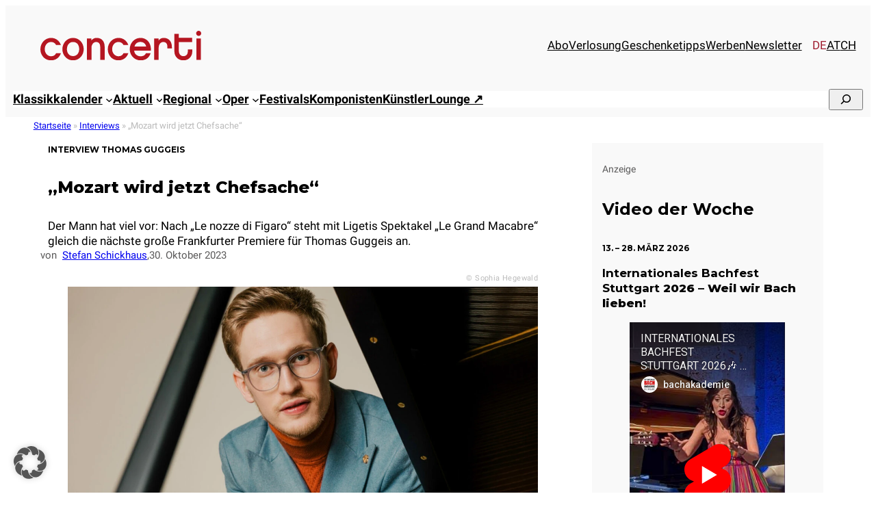

--- FILE ---
content_type: text/html; charset=utf-8
request_url: https://www.youtube-nocookie.com/embed/U9gKcwYbcN4?feature=oembed
body_size: 47393
content:
<!DOCTYPE html><html lang="en" dir="ltr" data-cast-api-enabled="true"><head><meta name="viewport" content="width=device-width, initial-scale=1"><script nonce="rbVSqydy3iQaLpu39EGRUQ">if ('undefined' == typeof Symbol || 'undefined' == typeof Symbol.iterator) {delete Array.prototype.entries;}</script><style name="www-roboto" nonce="r3gedPq_SyAIfq_iaDh72A">@font-face{font-family:'Roboto';font-style:normal;font-weight:400;font-stretch:100%;src:url(//fonts.gstatic.com/s/roboto/v48/KFO7CnqEu92Fr1ME7kSn66aGLdTylUAMa3GUBHMdazTgWw.woff2)format('woff2');unicode-range:U+0460-052F,U+1C80-1C8A,U+20B4,U+2DE0-2DFF,U+A640-A69F,U+FE2E-FE2F;}@font-face{font-family:'Roboto';font-style:normal;font-weight:400;font-stretch:100%;src:url(//fonts.gstatic.com/s/roboto/v48/KFO7CnqEu92Fr1ME7kSn66aGLdTylUAMa3iUBHMdazTgWw.woff2)format('woff2');unicode-range:U+0301,U+0400-045F,U+0490-0491,U+04B0-04B1,U+2116;}@font-face{font-family:'Roboto';font-style:normal;font-weight:400;font-stretch:100%;src:url(//fonts.gstatic.com/s/roboto/v48/KFO7CnqEu92Fr1ME7kSn66aGLdTylUAMa3CUBHMdazTgWw.woff2)format('woff2');unicode-range:U+1F00-1FFF;}@font-face{font-family:'Roboto';font-style:normal;font-weight:400;font-stretch:100%;src:url(//fonts.gstatic.com/s/roboto/v48/KFO7CnqEu92Fr1ME7kSn66aGLdTylUAMa3-UBHMdazTgWw.woff2)format('woff2');unicode-range:U+0370-0377,U+037A-037F,U+0384-038A,U+038C,U+038E-03A1,U+03A3-03FF;}@font-face{font-family:'Roboto';font-style:normal;font-weight:400;font-stretch:100%;src:url(//fonts.gstatic.com/s/roboto/v48/KFO7CnqEu92Fr1ME7kSn66aGLdTylUAMawCUBHMdazTgWw.woff2)format('woff2');unicode-range:U+0302-0303,U+0305,U+0307-0308,U+0310,U+0312,U+0315,U+031A,U+0326-0327,U+032C,U+032F-0330,U+0332-0333,U+0338,U+033A,U+0346,U+034D,U+0391-03A1,U+03A3-03A9,U+03B1-03C9,U+03D1,U+03D5-03D6,U+03F0-03F1,U+03F4-03F5,U+2016-2017,U+2034-2038,U+203C,U+2040,U+2043,U+2047,U+2050,U+2057,U+205F,U+2070-2071,U+2074-208E,U+2090-209C,U+20D0-20DC,U+20E1,U+20E5-20EF,U+2100-2112,U+2114-2115,U+2117-2121,U+2123-214F,U+2190,U+2192,U+2194-21AE,U+21B0-21E5,U+21F1-21F2,U+21F4-2211,U+2213-2214,U+2216-22FF,U+2308-230B,U+2310,U+2319,U+231C-2321,U+2336-237A,U+237C,U+2395,U+239B-23B7,U+23D0,U+23DC-23E1,U+2474-2475,U+25AF,U+25B3,U+25B7,U+25BD,U+25C1,U+25CA,U+25CC,U+25FB,U+266D-266F,U+27C0-27FF,U+2900-2AFF,U+2B0E-2B11,U+2B30-2B4C,U+2BFE,U+3030,U+FF5B,U+FF5D,U+1D400-1D7FF,U+1EE00-1EEFF;}@font-face{font-family:'Roboto';font-style:normal;font-weight:400;font-stretch:100%;src:url(//fonts.gstatic.com/s/roboto/v48/KFO7CnqEu92Fr1ME7kSn66aGLdTylUAMaxKUBHMdazTgWw.woff2)format('woff2');unicode-range:U+0001-000C,U+000E-001F,U+007F-009F,U+20DD-20E0,U+20E2-20E4,U+2150-218F,U+2190,U+2192,U+2194-2199,U+21AF,U+21E6-21F0,U+21F3,U+2218-2219,U+2299,U+22C4-22C6,U+2300-243F,U+2440-244A,U+2460-24FF,U+25A0-27BF,U+2800-28FF,U+2921-2922,U+2981,U+29BF,U+29EB,U+2B00-2BFF,U+4DC0-4DFF,U+FFF9-FFFB,U+10140-1018E,U+10190-1019C,U+101A0,U+101D0-101FD,U+102E0-102FB,U+10E60-10E7E,U+1D2C0-1D2D3,U+1D2E0-1D37F,U+1F000-1F0FF,U+1F100-1F1AD,U+1F1E6-1F1FF,U+1F30D-1F30F,U+1F315,U+1F31C,U+1F31E,U+1F320-1F32C,U+1F336,U+1F378,U+1F37D,U+1F382,U+1F393-1F39F,U+1F3A7-1F3A8,U+1F3AC-1F3AF,U+1F3C2,U+1F3C4-1F3C6,U+1F3CA-1F3CE,U+1F3D4-1F3E0,U+1F3ED,U+1F3F1-1F3F3,U+1F3F5-1F3F7,U+1F408,U+1F415,U+1F41F,U+1F426,U+1F43F,U+1F441-1F442,U+1F444,U+1F446-1F449,U+1F44C-1F44E,U+1F453,U+1F46A,U+1F47D,U+1F4A3,U+1F4B0,U+1F4B3,U+1F4B9,U+1F4BB,U+1F4BF,U+1F4C8-1F4CB,U+1F4D6,U+1F4DA,U+1F4DF,U+1F4E3-1F4E6,U+1F4EA-1F4ED,U+1F4F7,U+1F4F9-1F4FB,U+1F4FD-1F4FE,U+1F503,U+1F507-1F50B,U+1F50D,U+1F512-1F513,U+1F53E-1F54A,U+1F54F-1F5FA,U+1F610,U+1F650-1F67F,U+1F687,U+1F68D,U+1F691,U+1F694,U+1F698,U+1F6AD,U+1F6B2,U+1F6B9-1F6BA,U+1F6BC,U+1F6C6-1F6CF,U+1F6D3-1F6D7,U+1F6E0-1F6EA,U+1F6F0-1F6F3,U+1F6F7-1F6FC,U+1F700-1F7FF,U+1F800-1F80B,U+1F810-1F847,U+1F850-1F859,U+1F860-1F887,U+1F890-1F8AD,U+1F8B0-1F8BB,U+1F8C0-1F8C1,U+1F900-1F90B,U+1F93B,U+1F946,U+1F984,U+1F996,U+1F9E9,U+1FA00-1FA6F,U+1FA70-1FA7C,U+1FA80-1FA89,U+1FA8F-1FAC6,U+1FACE-1FADC,U+1FADF-1FAE9,U+1FAF0-1FAF8,U+1FB00-1FBFF;}@font-face{font-family:'Roboto';font-style:normal;font-weight:400;font-stretch:100%;src:url(//fonts.gstatic.com/s/roboto/v48/KFO7CnqEu92Fr1ME7kSn66aGLdTylUAMa3OUBHMdazTgWw.woff2)format('woff2');unicode-range:U+0102-0103,U+0110-0111,U+0128-0129,U+0168-0169,U+01A0-01A1,U+01AF-01B0,U+0300-0301,U+0303-0304,U+0308-0309,U+0323,U+0329,U+1EA0-1EF9,U+20AB;}@font-face{font-family:'Roboto';font-style:normal;font-weight:400;font-stretch:100%;src:url(//fonts.gstatic.com/s/roboto/v48/KFO7CnqEu92Fr1ME7kSn66aGLdTylUAMa3KUBHMdazTgWw.woff2)format('woff2');unicode-range:U+0100-02BA,U+02BD-02C5,U+02C7-02CC,U+02CE-02D7,U+02DD-02FF,U+0304,U+0308,U+0329,U+1D00-1DBF,U+1E00-1E9F,U+1EF2-1EFF,U+2020,U+20A0-20AB,U+20AD-20C0,U+2113,U+2C60-2C7F,U+A720-A7FF;}@font-face{font-family:'Roboto';font-style:normal;font-weight:400;font-stretch:100%;src:url(//fonts.gstatic.com/s/roboto/v48/KFO7CnqEu92Fr1ME7kSn66aGLdTylUAMa3yUBHMdazQ.woff2)format('woff2');unicode-range:U+0000-00FF,U+0131,U+0152-0153,U+02BB-02BC,U+02C6,U+02DA,U+02DC,U+0304,U+0308,U+0329,U+2000-206F,U+20AC,U+2122,U+2191,U+2193,U+2212,U+2215,U+FEFF,U+FFFD;}@font-face{font-family:'Roboto';font-style:normal;font-weight:500;font-stretch:100%;src:url(//fonts.gstatic.com/s/roboto/v48/KFO7CnqEu92Fr1ME7kSn66aGLdTylUAMa3GUBHMdazTgWw.woff2)format('woff2');unicode-range:U+0460-052F,U+1C80-1C8A,U+20B4,U+2DE0-2DFF,U+A640-A69F,U+FE2E-FE2F;}@font-face{font-family:'Roboto';font-style:normal;font-weight:500;font-stretch:100%;src:url(//fonts.gstatic.com/s/roboto/v48/KFO7CnqEu92Fr1ME7kSn66aGLdTylUAMa3iUBHMdazTgWw.woff2)format('woff2');unicode-range:U+0301,U+0400-045F,U+0490-0491,U+04B0-04B1,U+2116;}@font-face{font-family:'Roboto';font-style:normal;font-weight:500;font-stretch:100%;src:url(//fonts.gstatic.com/s/roboto/v48/KFO7CnqEu92Fr1ME7kSn66aGLdTylUAMa3CUBHMdazTgWw.woff2)format('woff2');unicode-range:U+1F00-1FFF;}@font-face{font-family:'Roboto';font-style:normal;font-weight:500;font-stretch:100%;src:url(//fonts.gstatic.com/s/roboto/v48/KFO7CnqEu92Fr1ME7kSn66aGLdTylUAMa3-UBHMdazTgWw.woff2)format('woff2');unicode-range:U+0370-0377,U+037A-037F,U+0384-038A,U+038C,U+038E-03A1,U+03A3-03FF;}@font-face{font-family:'Roboto';font-style:normal;font-weight:500;font-stretch:100%;src:url(//fonts.gstatic.com/s/roboto/v48/KFO7CnqEu92Fr1ME7kSn66aGLdTylUAMawCUBHMdazTgWw.woff2)format('woff2');unicode-range:U+0302-0303,U+0305,U+0307-0308,U+0310,U+0312,U+0315,U+031A,U+0326-0327,U+032C,U+032F-0330,U+0332-0333,U+0338,U+033A,U+0346,U+034D,U+0391-03A1,U+03A3-03A9,U+03B1-03C9,U+03D1,U+03D5-03D6,U+03F0-03F1,U+03F4-03F5,U+2016-2017,U+2034-2038,U+203C,U+2040,U+2043,U+2047,U+2050,U+2057,U+205F,U+2070-2071,U+2074-208E,U+2090-209C,U+20D0-20DC,U+20E1,U+20E5-20EF,U+2100-2112,U+2114-2115,U+2117-2121,U+2123-214F,U+2190,U+2192,U+2194-21AE,U+21B0-21E5,U+21F1-21F2,U+21F4-2211,U+2213-2214,U+2216-22FF,U+2308-230B,U+2310,U+2319,U+231C-2321,U+2336-237A,U+237C,U+2395,U+239B-23B7,U+23D0,U+23DC-23E1,U+2474-2475,U+25AF,U+25B3,U+25B7,U+25BD,U+25C1,U+25CA,U+25CC,U+25FB,U+266D-266F,U+27C0-27FF,U+2900-2AFF,U+2B0E-2B11,U+2B30-2B4C,U+2BFE,U+3030,U+FF5B,U+FF5D,U+1D400-1D7FF,U+1EE00-1EEFF;}@font-face{font-family:'Roboto';font-style:normal;font-weight:500;font-stretch:100%;src:url(//fonts.gstatic.com/s/roboto/v48/KFO7CnqEu92Fr1ME7kSn66aGLdTylUAMaxKUBHMdazTgWw.woff2)format('woff2');unicode-range:U+0001-000C,U+000E-001F,U+007F-009F,U+20DD-20E0,U+20E2-20E4,U+2150-218F,U+2190,U+2192,U+2194-2199,U+21AF,U+21E6-21F0,U+21F3,U+2218-2219,U+2299,U+22C4-22C6,U+2300-243F,U+2440-244A,U+2460-24FF,U+25A0-27BF,U+2800-28FF,U+2921-2922,U+2981,U+29BF,U+29EB,U+2B00-2BFF,U+4DC0-4DFF,U+FFF9-FFFB,U+10140-1018E,U+10190-1019C,U+101A0,U+101D0-101FD,U+102E0-102FB,U+10E60-10E7E,U+1D2C0-1D2D3,U+1D2E0-1D37F,U+1F000-1F0FF,U+1F100-1F1AD,U+1F1E6-1F1FF,U+1F30D-1F30F,U+1F315,U+1F31C,U+1F31E,U+1F320-1F32C,U+1F336,U+1F378,U+1F37D,U+1F382,U+1F393-1F39F,U+1F3A7-1F3A8,U+1F3AC-1F3AF,U+1F3C2,U+1F3C4-1F3C6,U+1F3CA-1F3CE,U+1F3D4-1F3E0,U+1F3ED,U+1F3F1-1F3F3,U+1F3F5-1F3F7,U+1F408,U+1F415,U+1F41F,U+1F426,U+1F43F,U+1F441-1F442,U+1F444,U+1F446-1F449,U+1F44C-1F44E,U+1F453,U+1F46A,U+1F47D,U+1F4A3,U+1F4B0,U+1F4B3,U+1F4B9,U+1F4BB,U+1F4BF,U+1F4C8-1F4CB,U+1F4D6,U+1F4DA,U+1F4DF,U+1F4E3-1F4E6,U+1F4EA-1F4ED,U+1F4F7,U+1F4F9-1F4FB,U+1F4FD-1F4FE,U+1F503,U+1F507-1F50B,U+1F50D,U+1F512-1F513,U+1F53E-1F54A,U+1F54F-1F5FA,U+1F610,U+1F650-1F67F,U+1F687,U+1F68D,U+1F691,U+1F694,U+1F698,U+1F6AD,U+1F6B2,U+1F6B9-1F6BA,U+1F6BC,U+1F6C6-1F6CF,U+1F6D3-1F6D7,U+1F6E0-1F6EA,U+1F6F0-1F6F3,U+1F6F7-1F6FC,U+1F700-1F7FF,U+1F800-1F80B,U+1F810-1F847,U+1F850-1F859,U+1F860-1F887,U+1F890-1F8AD,U+1F8B0-1F8BB,U+1F8C0-1F8C1,U+1F900-1F90B,U+1F93B,U+1F946,U+1F984,U+1F996,U+1F9E9,U+1FA00-1FA6F,U+1FA70-1FA7C,U+1FA80-1FA89,U+1FA8F-1FAC6,U+1FACE-1FADC,U+1FADF-1FAE9,U+1FAF0-1FAF8,U+1FB00-1FBFF;}@font-face{font-family:'Roboto';font-style:normal;font-weight:500;font-stretch:100%;src:url(//fonts.gstatic.com/s/roboto/v48/KFO7CnqEu92Fr1ME7kSn66aGLdTylUAMa3OUBHMdazTgWw.woff2)format('woff2');unicode-range:U+0102-0103,U+0110-0111,U+0128-0129,U+0168-0169,U+01A0-01A1,U+01AF-01B0,U+0300-0301,U+0303-0304,U+0308-0309,U+0323,U+0329,U+1EA0-1EF9,U+20AB;}@font-face{font-family:'Roboto';font-style:normal;font-weight:500;font-stretch:100%;src:url(//fonts.gstatic.com/s/roboto/v48/KFO7CnqEu92Fr1ME7kSn66aGLdTylUAMa3KUBHMdazTgWw.woff2)format('woff2');unicode-range:U+0100-02BA,U+02BD-02C5,U+02C7-02CC,U+02CE-02D7,U+02DD-02FF,U+0304,U+0308,U+0329,U+1D00-1DBF,U+1E00-1E9F,U+1EF2-1EFF,U+2020,U+20A0-20AB,U+20AD-20C0,U+2113,U+2C60-2C7F,U+A720-A7FF;}@font-face{font-family:'Roboto';font-style:normal;font-weight:500;font-stretch:100%;src:url(//fonts.gstatic.com/s/roboto/v48/KFO7CnqEu92Fr1ME7kSn66aGLdTylUAMa3yUBHMdazQ.woff2)format('woff2');unicode-range:U+0000-00FF,U+0131,U+0152-0153,U+02BB-02BC,U+02C6,U+02DA,U+02DC,U+0304,U+0308,U+0329,U+2000-206F,U+20AC,U+2122,U+2191,U+2193,U+2212,U+2215,U+FEFF,U+FFFD;}</style><script name="www-roboto" nonce="rbVSqydy3iQaLpu39EGRUQ">if (document.fonts && document.fonts.load) {document.fonts.load("400 10pt Roboto", "E"); document.fonts.load("500 10pt Roboto", "E");}</script><link rel="stylesheet" href="/s/player/b95b0e7a/www-player.css" name="www-player" nonce="r3gedPq_SyAIfq_iaDh72A"><style nonce="r3gedPq_SyAIfq_iaDh72A">html {overflow: hidden;}body {font: 12px Roboto, Arial, sans-serif; background-color: #000; color: #fff; height: 100%; width: 100%; overflow: hidden; position: absolute; margin: 0; padding: 0;}#player {width: 100%; height: 100%;}h1 {text-align: center; color: #fff;}h3 {margin-top: 6px; margin-bottom: 3px;}.player-unavailable {position: absolute; top: 0; left: 0; right: 0; bottom: 0; padding: 25px; font-size: 13px; background: url(/img/meh7.png) 50% 65% no-repeat;}.player-unavailable .message {text-align: left; margin: 0 -5px 15px; padding: 0 5px 14px; border-bottom: 1px solid #888; font-size: 19px; font-weight: normal;}.player-unavailable a {color: #167ac6; text-decoration: none;}</style><script nonce="rbVSqydy3iQaLpu39EGRUQ">var ytcsi={gt:function(n){n=(n||"")+"data_";return ytcsi[n]||(ytcsi[n]={tick:{},info:{},gel:{preLoggedGelInfos:[]}})},now:window.performance&&window.performance.timing&&window.performance.now&&window.performance.timing.navigationStart?function(){return window.performance.timing.navigationStart+window.performance.now()}:function(){return(new Date).getTime()},tick:function(l,t,n){var ticks=ytcsi.gt(n).tick;var v=t||ytcsi.now();if(ticks[l]){ticks["_"+l]=ticks["_"+l]||[ticks[l]];ticks["_"+l].push(v)}ticks[l]=
v},info:function(k,v,n){ytcsi.gt(n).info[k]=v},infoGel:function(p,n){ytcsi.gt(n).gel.preLoggedGelInfos.push(p)},setStart:function(t,n){ytcsi.tick("_start",t,n)}};
(function(w,d){function isGecko(){if(!w.navigator)return false;try{if(w.navigator.userAgentData&&w.navigator.userAgentData.brands&&w.navigator.userAgentData.brands.length){var brands=w.navigator.userAgentData.brands;var i=0;for(;i<brands.length;i++)if(brands[i]&&brands[i].brand==="Firefox")return true;return false}}catch(e){setTimeout(function(){throw e;})}if(!w.navigator.userAgent)return false;var ua=w.navigator.userAgent;return ua.indexOf("Gecko")>0&&ua.toLowerCase().indexOf("webkit")<0&&ua.indexOf("Edge")<
0&&ua.indexOf("Trident")<0&&ua.indexOf("MSIE")<0}ytcsi.setStart(w.performance?w.performance.timing.responseStart:null);var isPrerender=(d.visibilityState||d.webkitVisibilityState)=="prerender";var vName=!d.visibilityState&&d.webkitVisibilityState?"webkitvisibilitychange":"visibilitychange";if(isPrerender){var startTick=function(){ytcsi.setStart();d.removeEventListener(vName,startTick)};d.addEventListener(vName,startTick,false)}if(d.addEventListener)d.addEventListener(vName,function(){ytcsi.tick("vc")},
false);if(isGecko()){var isHidden=(d.visibilityState||d.webkitVisibilityState)=="hidden";if(isHidden)ytcsi.tick("vc")}var slt=function(el,t){setTimeout(function(){var n=ytcsi.now();el.loadTime=n;if(el.slt)el.slt()},t)};w.__ytRIL=function(el){if(!el.getAttribute("data-thumb"))if(w.requestAnimationFrame)w.requestAnimationFrame(function(){slt(el,0)});else slt(el,16)}})(window,document);
</script><script nonce="rbVSqydy3iQaLpu39EGRUQ">var ytcfg={d:function(){return window.yt&&yt.config_||ytcfg.data_||(ytcfg.data_={})},get:function(k,o){return k in ytcfg.d()?ytcfg.d()[k]:o},set:function(){var a=arguments;if(a.length>1)ytcfg.d()[a[0]]=a[1];else{var k;for(k in a[0])ytcfg.d()[k]=a[0][k]}}};
ytcfg.set({"CLIENT_CANARY_STATE":"none","DEVICE":"cbr\u003dChrome\u0026cbrand\u003dapple\u0026cbrver\u003d131.0.0.0\u0026ceng\u003dWebKit\u0026cengver\u003d537.36\u0026cos\u003dMacintosh\u0026cosver\u003d10_15_7\u0026cplatform\u003dDESKTOP","EVENT_ID":"T-1tab3oLMiG6rUPwont8AM","EXPERIMENT_FLAGS":{"ab_det_apb_b":true,"ab_det_apm":true,"ab_det_el_h":true,"ab_det_em_inj":true,"ab_l_sig_st":true,"ab_l_sig_st_e":true,"action_companion_center_align_description":true,"allow_skip_networkless":true,"always_send_and_write":true,"att_web_record_metrics":true,"attmusi":true,"c3_enable_button_impression_logging":true,"c3_watch_page_component":true,"cancel_pending_navs":true,"clean_up_manual_attribution_header":true,"config_age_report_killswitch":true,"cow_optimize_idom_compat":true,"csi_config_handling_infra":true,"csi_on_gel":true,"delhi_mweb_colorful_sd":true,"delhi_mweb_colorful_sd_v2":true,"deprecate_csi_has_info":true,"deprecate_pair_servlet_enabled":true,"desktop_sparkles_light_cta_button":true,"disable_cached_masthead_data":true,"disable_child_node_auto_formatted_strings":true,"disable_enf_isd":true,"disable_log_to_visitor_layer":true,"disable_pacf_logging_for_memory_limited_tv":true,"embeds_enable_eid_enforcement_for_youtube":true,"embeds_enable_info_panel_dismissal":true,"embeds_enable_pfp_always_unbranded":true,"embeds_muted_autoplay_sound_fix":true,"embeds_serve_es6_client":true,"embeds_web_nwl_disable_nocookie":true,"embeds_web_updated_shorts_definition_fix":true,"enable_active_view_display_ad_renderer_web_home":true,"enable_ad_disclosure_banner_a11y_fix":true,"enable_chips_shelf_view_model_fully_reactive":true,"enable_client_creator_goal_ticker_bar_revamp":true,"enable_client_only_wiz_direct_reactions":true,"enable_client_sli_logging":true,"enable_client_streamz_web":true,"enable_client_ve_spec":true,"enable_cloud_save_error_popup_after_retry":true,"enable_cookie_reissue_iframe":true,"enable_dai_sdf_h5_preroll":true,"enable_datasync_id_header_in_web_vss_pings":true,"enable_default_mono_cta_migration_web_client":true,"enable_dma_post_enforcement":true,"enable_docked_chat_messages":true,"enable_entity_store_from_dependency_injection":true,"enable_inline_muted_playback_on_web_search":true,"enable_inline_muted_playback_on_web_search_for_vdc":true,"enable_inline_muted_playback_on_web_search_for_vdcb":true,"enable_is_mini_app_page_active_bugfix":true,"enable_live_overlay_feed_in_live_chat":true,"enable_logging_first_user_action_after_game_ready":true,"enable_ltc_param_fetch_from_innertube":true,"enable_masthead_mweb_padding_fix":true,"enable_menu_renderer_button_in_mweb_hclr":true,"enable_mini_app_command_handler_mweb_fix":true,"enable_mini_app_iframe_loaded_logging":true,"enable_mini_guide_downloads_item":true,"enable_mixed_direction_formatted_strings":true,"enable_mweb_livestream_ui_update":true,"enable_mweb_new_caption_language_picker":true,"enable_names_handles_account_switcher":true,"enable_network_request_logging_on_game_events":true,"enable_new_paid_product_placement":true,"enable_obtaining_ppn_query_param":true,"enable_open_in_new_tab_icon_for_short_dr_for_desktop_search":true,"enable_open_yt_content":true,"enable_origin_query_parameter_bugfix":true,"enable_pause_ads_on_ytv_html5":true,"enable_payments_purchase_manager":true,"enable_pdp_icon_prefetch":true,"enable_pl_r_si_fa":true,"enable_place_pivot_url":true,"enable_playable_a11y_label_with_badge_text":true,"enable_pv_screen_modern_text":true,"enable_removing_navbar_title_on_hashtag_page_mweb":true,"enable_resetting_scroll_position_on_flow_change":true,"enable_rta_manager":true,"enable_sdf_companion_h5":true,"enable_sdf_dai_h5_midroll":true,"enable_sdf_h5_endemic_mid_post_roll":true,"enable_sdf_on_h5_unplugged_vod_midroll":true,"enable_sdf_shorts_player_bytes_h5":true,"enable_sdk_performance_network_logging":true,"enable_sending_unwrapped_game_audio_as_serialized_metadata":true,"enable_sfv_effect_pivot_url":true,"enable_shorts_new_carousel":true,"enable_skip_ad_guidance_prompt":true,"enable_skippable_ads_for_unplugged_ad_pod":true,"enable_smearing_expansion_dai":true,"enable_third_party_info":true,"enable_time_out_messages":true,"enable_timeline_view_modern_transcript_fe":true,"enable_video_display_compact_button_group_for_desktop_search":true,"enable_watch_next_pause_autoplay_lact":true,"enable_web_home_top_landscape_image_layout_level_click":true,"enable_web_tiered_gel":true,"enable_window_constrained_buy_flow_dialog":true,"enable_wiz_queue_effect_and_on_init_initial_runs":true,"enable_ypc_spinners":true,"enable_yt_ata_iframe_authuser":true,"export_networkless_options":true,"export_player_version_to_ytconfig":true,"fill_single_video_with_notify_to_lasr":true,"fix_ad_miniplayer_controls_rendering":true,"fix_ads_tracking_for_swf_config_deprecation_mweb":true,"h5_companion_enable_adcpn_macro_substitution_for_click_pings":true,"h5_inplayer_enable_adcpn_macro_substitution_for_click_pings":true,"h5_reset_cache_and_filter_before_update_masthead":true,"hide_channel_creation_title_for_mweb":true,"high_ccv_client_side_caching_h5":true,"html5_log_trigger_events_with_debug_data":true,"html5_ssdai_enable_media_end_cue_range":true,"il_attach_cache_limit":true,"il_use_view_model_logging_context":true,"is_browser_support_for_webcam_streaming":true,"json_condensed_response":true,"kev_adb_pg":true,"kevlar_gel_error_routing":true,"kevlar_watch_cinematics":true,"live_chat_enable_controller_extraction":true,"live_chat_enable_rta_manager":true,"live_chat_increased_min_height":true,"log_click_with_layer_from_element_in_command_handler":true,"log_errors_through_nwl_on_retry":true,"mdx_enable_privacy_disclosure_ui":true,"mdx_load_cast_api_bootstrap_script":true,"medium_progress_bar_modification":true,"migrate_remaining_web_ad_badges_to_innertube":true,"mobile_account_menu_refresh":true,"mweb_a11y_enable_player_controls_invisible_toggle":true,"mweb_account_linking_noapp":true,"mweb_after_render_to_scheduler":true,"mweb_allow_modern_search_suggest_behavior":true,"mweb_animated_actions":true,"mweb_app_upsell_button_direct_to_app":true,"mweb_big_progress_bar":true,"mweb_c3_disable_carve_out":true,"mweb_c3_disable_carve_out_keep_external_links":true,"mweb_c3_enable_adaptive_signals":true,"mweb_c3_endscreen":true,"mweb_c3_endscreen_v2":true,"mweb_c3_library_page_enable_recent_shelf":true,"mweb_c3_remove_web_navigation_endpoint_data":true,"mweb_c3_use_canonical_from_player_response":true,"mweb_cinematic_watch":true,"mweb_command_handler":true,"mweb_delay_watch_initial_data":true,"mweb_disable_searchbar_scroll":true,"mweb_enable_fine_scrubbing_for_recs":true,"mweb_enable_keto_batch_player_fullscreen":true,"mweb_enable_keto_batch_player_progress_bar":true,"mweb_enable_keto_batch_player_tooltips":true,"mweb_enable_lockup_view_model_for_ucp":true,"mweb_enable_more_drawer":true,"mweb_enable_optional_fullscreen_landscape_locking":true,"mweb_enable_overlay_touch_manager":true,"mweb_enable_premium_carve_out_fix":true,"mweb_enable_refresh_detection":true,"mweb_enable_search_imp":true,"mweb_enable_sequence_signal":true,"mweb_enable_shorts_pivot_button":true,"mweb_enable_shorts_video_preload":true,"mweb_enable_skippables_on_jio_phone":true,"mweb_enable_storyboards":true,"mweb_enable_two_line_title_on_shorts":true,"mweb_enable_varispeed_controller":true,"mweb_enable_warm_channel_requests":true,"mweb_enable_watch_feed_infinite_scroll":true,"mweb_enable_wrapped_unplugged_pause_membership_dialog_renderer":true,"mweb_filter_video_format_in_webfe":true,"mweb_fix_livestream_seeking":true,"mweb_fix_monitor_visibility_after_render":true,"mweb_fix_section_list_continuation_item_renderers":true,"mweb_force_ios_fallback_to_native_control":true,"mweb_fp_auto_fullscreen":true,"mweb_fullscreen_controls":true,"mweb_fullscreen_controls_action_buttons":true,"mweb_fullscreen_watch_system":true,"mweb_home_reactive_shorts":true,"mweb_innertube_search_command":true,"mweb_kaios_enable_autoplay_switch_view_model":true,"mweb_lang_in_html":true,"mweb_like_button_synced_with_entities":true,"mweb_logo_use_home_page_ve":true,"mweb_module_decoration":true,"mweb_native_control_in_faux_fullscreen_shared":true,"mweb_panel_container_inert":true,"mweb_player_control_on_hover":true,"mweb_player_delhi_dtts":true,"mweb_player_settings_use_bottom_sheet":true,"mweb_player_show_previous_next_buttons_in_playlist":true,"mweb_player_skip_no_op_state_changes":true,"mweb_player_user_select_none":true,"mweb_playlist_engagement_panel":true,"mweb_progress_bar_seek_on_mouse_click":true,"mweb_pull_2_full":true,"mweb_pull_2_full_enable_touch_handlers":true,"mweb_schedule_warm_watch_response":true,"mweb_searchbox_legacy_navigation":true,"mweb_see_fewer_shorts":true,"mweb_sheets_ui_refresh":true,"mweb_shorts_comments_panel_id_change":true,"mweb_shorts_early_continuation":true,"mweb_show_ios_smart_banner":true,"mweb_use_server_url_on_startup":true,"mweb_watch_captions_enable_auto_translate":true,"mweb_watch_captions_set_default_size":true,"mweb_watch_stop_scheduler_on_player_response":true,"mweb_watchfeed_big_thumbnails":true,"mweb_yt_searchbox":true,"networkless_logging":true,"no_client_ve_attach_unless_shown":true,"nwl_send_from_memory_when_online":true,"pageid_as_header_web":true,"playback_settings_use_switch_menu":true,"player_controls_autonav_fix":true,"player_controls_skip_double_signal_update":true,"polymer_bad_build_labels":true,"polymer_verifiy_app_state":true,"qoe_send_and_write":true,"remove_chevron_from_ad_disclosure_banner_h5":true,"remove_masthead_channel_banner_on_refresh":true,"remove_slot_id_exited_trigger_for_dai_in_player_slot_expire":true,"replace_client_url_parsing_with_server_signal":true,"service_worker_enabled":true,"service_worker_push_enabled":true,"service_worker_push_home_page_prompt":true,"service_worker_push_watch_page_prompt":true,"shell_load_gcf":true,"shorten_initial_gel_batch_timeout":true,"should_use_yt_voice_endpoint_in_kaios":true,"skip_invalid_ytcsi_ticks":true,"skip_setting_info_in_csi_data_object":true,"smarter_ve_dedupping":true,"speedmaster_no_seek":true,"start_client_gcf_mweb":true,"stop_handling_click_for_non_rendering_overlay_layout":true,"suppress_error_204_logging":true,"synced_panel_scrolling_controller":true,"use_event_time_ms_header":true,"use_fifo_for_networkless":true,"use_player_abuse_bg_library":true,"use_request_time_ms_header":true,"use_session_based_sampling":true,"use_thumbnail_overlay_time_status_renderer_for_live_badge":true,"use_ts_visibilitylogger":true,"vss_final_ping_send_and_write":true,"vss_playback_use_send_and_write":true,"web_adaptive_repeat_ase":true,"web_always_load_chat_support":true,"web_animated_like":true,"web_api_url":true,"web_attributed_string_deep_equal_bugfix":true,"web_autonav_allow_off_by_default":true,"web_button_vm_refactor_disabled":true,"web_c3_log_app_init_finish":true,"web_csi_action_sampling_enabled":true,"web_dedupe_ve_grafting":true,"web_disable_backdrop_filter":true,"web_enable_ab_rsp_cl":true,"web_enable_course_icon_update":true,"web_enable_error_204":true,"web_enable_horizontal_video_attributes_section":true,"web_fix_segmented_like_dislike_undefined":true,"web_gcf_hashes_innertube":true,"web_gel_timeout_cap":true,"web_metadata_carousel_elref_bugfix":true,"web_parent_target_for_sheets":true,"web_persist_server_autonav_state_on_client":true,"web_playback_associated_log_ctt":true,"web_playback_associated_ve":true,"web_prefetch_preload_video":true,"web_progress_bar_draggable":true,"web_resizable_advertiser_banner_on_masthead_safari_fix":true,"web_scheduler_auto_init":true,"web_shorts_just_watched_on_channel_and_pivot_study":true,"web_shorts_just_watched_overlay":true,"web_shorts_pivot_button_view_model_reactive":true,"web_update_panel_visibility_logging_fix":true,"web_video_attribute_view_model_a11y_fix":true,"web_watch_controls_state_signals":true,"web_wiz_attributed_string":true,"web_yt_config_context":true,"webfe_mweb_watch_microdata":true,"webfe_watch_shorts_canonical_url_fix":true,"webpo_exit_on_net_err":true,"wiz_diff_overwritable":true,"wiz_memoize_stamper_items":true,"woffle_used_state_report":true,"wpo_gel_strz":true,"ytcp_paper_tooltip_use_scoped_owner_root":true,"ytidb_clear_embedded_player":true,"H5_async_logging_delay_ms":30000.0,"attention_logging_scroll_throttle":500.0,"autoplay_pause_by_lact_sampling_fraction":0.0,"cinematic_watch_effect_opacity":0.4,"log_window_onerror_fraction":0.1,"speedmaster_playback_rate":2.0,"tv_pacf_logging_sample_rate":0.01,"web_attention_logging_scroll_throttle":500.0,"web_load_prediction_threshold":0.1,"web_navigation_prediction_threshold":0.1,"web_pbj_log_warning_rate":0.0,"web_system_health_fraction":0.01,"ytidb_transaction_ended_event_rate_limit":0.02,"active_time_update_interval_ms":10000,"att_init_delay":500,"autoplay_pause_by_lact_sec":0,"botguard_async_snapshot_timeout_ms":3000,"check_navigator_accuracy_timeout_ms":0,"cinematic_watch_css_filter_blur_strength":40,"cinematic_watch_fade_out_duration":500,"close_webview_delay_ms":100,"cloud_save_game_data_rate_limit_ms":3000,"compression_disable_point":10,"custom_active_view_tos_timeout_ms":3600000,"embeds_widget_poll_interval_ms":0,"gel_min_batch_size":3,"gel_queue_timeout_max_ms":60000,"get_async_timeout_ms":60000,"hide_cta_for_home_web_video_ads_animate_in_time":2,"html5_byterate_soft_cap":0,"initial_gel_batch_timeout":2000,"max_body_size_to_compress":500000,"max_prefetch_window_sec_for_livestream_optimization":10,"min_prefetch_offset_sec_for_livestream_optimization":20,"mini_app_container_iframe_src_update_delay_ms":0,"multiple_preview_news_duration_time":11000,"mweb_c3_toast_duration_ms":5000,"mweb_deep_link_fallback_timeout_ms":10000,"mweb_delay_response_received_actions":100,"mweb_fp_dpad_rate_limit_ms":0,"mweb_fp_dpad_watch_title_clamp_lines":0,"mweb_history_manager_cache_size":100,"mweb_ios_fullscreen_playback_transition_delay_ms":500,"mweb_ios_fullscreen_system_pause_epilson_ms":0,"mweb_override_response_store_expiration_ms":0,"mweb_shorts_early_continuation_trigger_threshold":4,"mweb_w2w_max_age_seconds":0,"mweb_watch_captions_default_size":2,"neon_dark_launch_gradient_count":0,"network_polling_interval":30000,"play_click_interval_ms":30000,"play_ping_interval_ms":10000,"prefetch_comments_ms_after_video":0,"send_config_hash_timer":0,"service_worker_push_logged_out_prompt_watches":-1,"service_worker_push_prompt_cap":-1,"service_worker_push_prompt_delay_microseconds":3888000000000,"show_mini_app_ad_frequency_cap_ms":300000,"slow_compressions_before_abandon_count":4,"speedmaster_cancellation_movement_dp":10,"speedmaster_touch_activation_ms":500,"web_attention_logging_throttle":500,"web_foreground_heartbeat_interval_ms":28000,"web_gel_debounce_ms":10000,"web_logging_max_batch":100,"web_max_tracing_events":50,"web_tracing_session_replay":0,"wil_icon_max_concurrent_fetches":9999,"ytidb_remake_db_retries":3,"ytidb_reopen_db_retries":3,"WebClientReleaseProcessCritical__youtube_embeds_client_version_override":"","WebClientReleaseProcessCritical__youtube_embeds_web_client_version_override":"","WebClientReleaseProcessCritical__youtube_mweb_client_version_override":"","debug_forced_internalcountrycode":"","embeds_web_synth_ch_headers_banned_urls_regex":"","enable_web_media_service":"DISABLED","il_payload_scraping":"","live_chat_unicode_emoji_json_url":"https://www.gstatic.com/youtube/img/emojis/emojis-svg-9.json","mweb_deep_link_feature_tag_suffix":"11268432","mweb_enable_shorts_innertube_player_prefetch_trigger":"NONE","mweb_fp_dpad":"home,search,browse,channel,create_channel,experiments,settings,trending,oops,404,paid_memberships,sponsorship,premium,shorts","mweb_fp_dpad_linear_navigation":"","mweb_fp_dpad_linear_navigation_visitor":"","mweb_fp_dpad_visitor":"","mweb_preload_video_by_player_vars":"","mweb_sign_in_button_style":"STYLE_SUGGESTIVE_AVATAR","place_pivot_triggering_container_alternate":"","place_pivot_triggering_counterfactual_container_alternate":"","search_ui_mweb_searchbar_restyle":"DEFAULT","service_worker_push_force_notification_prompt_tag":"1","service_worker_scope":"/","suggest_exp_str":"","web_client_version_override":"","kevlar_command_handler_command_banlist":[],"mini_app_ids_without_game_ready":["UgkxHHtsak1SC8mRGHMZewc4HzeAY3yhPPmJ","Ugkx7OgzFqE6z_5Mtf4YsotGfQNII1DF_RBm"],"web_op_signal_type_banlist":[],"web_tracing_enabled_spans":["event","command"]},"GAPI_HINT_PARAMS":"m;/_/scs/abc-static/_/js/k\u003dgapi.gapi.en.FZb77tO2YW4.O/d\u003d1/rs\u003dAHpOoo8lqavmo6ayfVxZovyDiP6g3TOVSQ/m\u003d__features__","GAPI_HOST":"https://apis.google.com","GAPI_LOCALE":"en_US","GL":"US","HL":"en","HTML_DIR":"ltr","HTML_LANG":"en","INNERTUBE_API_KEY":"AIzaSyAO_FJ2SlqU8Q4STEHLGCilw_Y9_11qcW8","INNERTUBE_API_VERSION":"v1","INNERTUBE_CLIENT_NAME":"WEB_EMBEDDED_PLAYER","INNERTUBE_CLIENT_VERSION":"1.20260116.01.00","INNERTUBE_CONTEXT":{"client":{"hl":"en","gl":"US","remoteHost":"18.117.122.132","deviceMake":"Apple","deviceModel":"","visitorData":"[base64]%3D%3D","userAgent":"Mozilla/5.0 (Macintosh; Intel Mac OS X 10_15_7) AppleWebKit/537.36 (KHTML, like Gecko) Chrome/131.0.0.0 Safari/537.36; ClaudeBot/1.0; +claudebot@anthropic.com),gzip(gfe)","clientName":"WEB_EMBEDDED_PLAYER","clientVersion":"1.20260116.01.00","osName":"Macintosh","osVersion":"10_15_7","originalUrl":"https://www.youtube-nocookie.com/embed/U9gKcwYbcN4?feature\u003doembed","platform":"DESKTOP","clientFormFactor":"UNKNOWN_FORM_FACTOR","configInfo":{"appInstallData":"[base64]%3D%3D"},"browserName":"Chrome","browserVersion":"131.0.0.0","acceptHeader":"text/html,application/xhtml+xml,application/xml;q\u003d0.9,image/webp,image/apng,*/*;q\u003d0.8,application/signed-exchange;v\u003db3;q\u003d0.9","deviceExperimentId":"ChxOelU1TmprNE9UQTNNRGMwTVRnek1UYzNNQT09EM_at8sGGM_at8sG","rolloutToken":"CP7YxuTDnouOARDy0tfSmZeSAxjy0tfSmZeSAw%3D%3D"},"user":{"lockedSafetyMode":false},"request":{"useSsl":true},"clickTracking":{"clickTrackingParams":"IhMI/cvX0pmXkgMVSIO6AB3CRBs+MgZvZW1iZWQ\u003d"},"thirdParty":{"embeddedPlayerContext":{"embeddedPlayerEncryptedContext":"AD5ZzFQxSsQy0W92nm0ZJ4rvldqG5hVh5RP8j4d30BHkp8J1S7ip71erB7BrwiZ9YcKB6VTnYsZQjTv7Xe-RCttmAjDwrwooJvXPe2y-YXUERG0xUa79xgHD2DCNNmYyFGk","ancestorOriginsSupported":false}}},"INNERTUBE_CONTEXT_CLIENT_NAME":56,"INNERTUBE_CONTEXT_CLIENT_VERSION":"1.20260116.01.00","INNERTUBE_CONTEXT_GL":"US","INNERTUBE_CONTEXT_HL":"en","LATEST_ECATCHER_SERVICE_TRACKING_PARAMS":{"client.name":"WEB_EMBEDDED_PLAYER","client.jsfeat":"2021"},"LOGGED_IN":false,"PAGE_BUILD_LABEL":"youtube.embeds.web_20260116_01_RC00","PAGE_CL":856990104,"SERVER_NAME":"WebFE","VISITOR_DATA":"[base64]%3D%3D","WEB_PLAYER_CONTEXT_CONFIGS":{"WEB_PLAYER_CONTEXT_CONFIG_ID_EMBEDDED_PLAYER":{"rootElementId":"movie_player","jsUrl":"/s/player/b95b0e7a/player_ias.vflset/en_US/base.js","cssUrl":"/s/player/b95b0e7a/www-player.css","contextId":"WEB_PLAYER_CONTEXT_CONFIG_ID_EMBEDDED_PLAYER","eventLabel":"embedded","contentRegion":"US","hl":"en_US","hostLanguage":"en","innertubeApiKey":"AIzaSyAO_FJ2SlqU8Q4STEHLGCilw_Y9_11qcW8","innertubeApiVersion":"v1","innertubeContextClientVersion":"1.20260116.01.00","device":{"brand":"apple","model":"","browser":"Chrome","browserVersion":"131.0.0.0","os":"Macintosh","osVersion":"10_15_7","platform":"DESKTOP","interfaceName":"WEB_EMBEDDED_PLAYER","interfaceVersion":"1.20260116.01.00"},"serializedExperimentIds":"24004644,51010235,51063643,51098299,51204329,51222973,51340662,51349914,51353393,51366423,51389629,51404808,51404810,51425031,51458176,51484222,51490331,51500051,51505436,51530495,51534669,51560386,51565115,51566373,51578633,51583567,51583821,51585555,51586115,51605258,51605395,51611457,51615065,51619500,51620866,51621065,51622844,51632249,51637029,51638932,51648336,51656216,51666850,51672162,51681662,51683502,51684302,51684306,51691027,51691590,51693511,51696107,51696619,51697032,51700777,51704637,51705183,51705185,51709243,51711227,51711298,51712601,51713237,51714463,51717474,51719410,51719627,51729217,51735452,51738919,51741220,51742828,51742876,51744563","serializedExperimentFlags":"H5_async_logging_delay_ms\u003d30000.0\u0026PlayerWeb__h5_enable_advisory_rating_restrictions\u003dtrue\u0026a11y_h5_associate_survey_question\u003dtrue\u0026ab_det_apb_b\u003dtrue\u0026ab_det_apm\u003dtrue\u0026ab_det_el_h\u003dtrue\u0026ab_det_em_inj\u003dtrue\u0026ab_l_sig_st\u003dtrue\u0026ab_l_sig_st_e\u003dtrue\u0026action_companion_center_align_description\u003dtrue\u0026ad_pod_disable_companion_persist_ads_quality\u003dtrue\u0026add_stmp_logs_for_voice_boost\u003dtrue\u0026allow_autohide_on_paused_videos\u003dtrue\u0026allow_drm_override\u003dtrue\u0026allow_live_autoplay\u003dtrue\u0026allow_poltergust_autoplay\u003dtrue\u0026allow_skip_networkless\u003dtrue\u0026allow_vp9_1080p_mq_enc\u003dtrue\u0026always_cache_redirect_endpoint\u003dtrue\u0026always_send_and_write\u003dtrue\u0026annotation_module_vast_cards_load_logging_fraction\u003d0.0\u0026assign_drm_family_by_format\u003dtrue\u0026att_web_record_metrics\u003dtrue\u0026attention_logging_scroll_throttle\u003d500.0\u0026attmusi\u003dtrue\u0026autoplay_time\u003d10000\u0026autoplay_time_for_fullscreen\u003d-1\u0026autoplay_time_for_music_content\u003d-1\u0026bg_vm_reinit_threshold\u003d7200000\u0026blocked_packages_for_sps\u003d[]\u0026botguard_async_snapshot_timeout_ms\u003d3000\u0026captions_url_add_ei\u003dtrue\u0026check_navigator_accuracy_timeout_ms\u003d0\u0026clean_up_manual_attribution_header\u003dtrue\u0026compression_disable_point\u003d10\u0026cow_optimize_idom_compat\u003dtrue\u0026csi_config_handling_infra\u003dtrue\u0026csi_on_gel\u003dtrue\u0026custom_active_view_tos_timeout_ms\u003d3600000\u0026dash_manifest_version\u003d5\u0026debug_bandaid_hostname\u003d\u0026debug_bandaid_port\u003d0\u0026debug_sherlog_username\u003d\u0026delhi_modern_player_default_thumbnail_percentage\u003d0.0\u0026delhi_modern_player_faster_autohide_delay_ms\u003d2000\u0026delhi_modern_player_pause_thumbnail_percentage\u003d0.6\u0026delhi_modern_web_player_blending_mode\u003d\u0026delhi_modern_web_player_disable_frosted_glass\u003dtrue\u0026delhi_modern_web_player_horizontal_volume_controls\u003dtrue\u0026delhi_modern_web_player_lhs_volume_controls\u003dtrue\u0026delhi_modern_web_player_responsive_compact_controls_threshold\u003d0\u0026deprecate_22\u003dtrue\u0026deprecate_csi_has_info\u003dtrue\u0026deprecate_delay_ping\u003dtrue\u0026deprecate_pair_servlet_enabled\u003dtrue\u0026desktop_sparkles_light_cta_button\u003dtrue\u0026disable_av1_setting\u003dtrue\u0026disable_branding_context\u003dtrue\u0026disable_cached_masthead_data\u003dtrue\u0026disable_channel_id_check_for_suspended_channels\u003dtrue\u0026disable_child_node_auto_formatted_strings\u003dtrue\u0026disable_enf_isd\u003dtrue\u0026disable_lifa_for_supex_users\u003dtrue\u0026disable_log_to_visitor_layer\u003dtrue\u0026disable_mdx_connection_in_mdx_module_for_music_web\u003dtrue\u0026disable_pacf_logging_for_memory_limited_tv\u003dtrue\u0026disable_reduced_fullscreen_autoplay_countdown_for_minors\u003dtrue\u0026disable_reel_item_watch_format_filtering\u003dtrue\u0026disable_threegpp_progressive_formats\u003dtrue\u0026disable_touch_events_on_skip_button\u003dtrue\u0026edge_encryption_fill_primary_key_version\u003dtrue\u0026embeds_enable_info_panel_dismissal\u003dtrue\u0026embeds_enable_move_set_center_crop_to_public\u003dtrue\u0026embeds_enable_per_video_embed_config\u003dtrue\u0026embeds_enable_pfp_always_unbranded\u003dtrue\u0026embeds_web_lite_mode\u003d1\u0026embeds_web_nwl_disable_nocookie\u003dtrue\u0026embeds_web_synth_ch_headers_banned_urls_regex\u003d\u0026enable_active_view_display_ad_renderer_web_home\u003dtrue\u0026enable_active_view_lr_shorts_video\u003dtrue\u0026enable_active_view_web_shorts_video\u003dtrue\u0026enable_ad_cpn_macro_substitution_for_click_pings\u003dtrue\u0026enable_ad_disclosure_banner_a11y_fix\u003dtrue\u0026enable_app_promo_endcap_eml_on_tablet\u003dtrue\u0026enable_batched_cross_device_pings_in_gel_fanout\u003dtrue\u0026enable_cast_for_web_unplugged\u003dtrue\u0026enable_cast_on_music_web\u003dtrue\u0026enable_cipher_for_manifest_urls\u003dtrue\u0026enable_cleanup_masthead_autoplay_hack_fix\u003dtrue\u0026enable_client_creator_goal_ticker_bar_revamp\u003dtrue\u0026enable_client_only_wiz_direct_reactions\u003dtrue\u0026enable_client_page_id_header_for_first_party_pings\u003dtrue\u0026enable_client_sli_logging\u003dtrue\u0026enable_client_ve_spec\u003dtrue\u0026enable_cookie_reissue_iframe\u003dtrue\u0026enable_cta_banner_on_unplugged_lr\u003dtrue\u0026enable_custom_playhead_parsing\u003dtrue\u0026enable_dai_sdf_h5_preroll\u003dtrue\u0026enable_datasync_id_header_in_web_vss_pings\u003dtrue\u0026enable_default_mono_cta_migration_web_client\u003dtrue\u0026enable_dsa_ad_badge_for_action_endcap_on_android\u003dtrue\u0026enable_dsa_ad_badge_for_action_endcap_on_ios\u003dtrue\u0026enable_entity_store_from_dependency_injection\u003dtrue\u0026enable_error_corrections_infocard_web_client\u003dtrue\u0026enable_error_corrections_infocards_icon_web\u003dtrue\u0026enable_inline_muted_playback_on_web_search\u003dtrue\u0026enable_inline_muted_playback_on_web_search_for_vdc\u003dtrue\u0026enable_inline_muted_playback_on_web_search_for_vdcb\u003dtrue\u0026enable_kabuki_comments_on_shorts\u003ddisabled\u0026enable_live_overlay_feed_in_live_chat\u003dtrue\u0026enable_ltc_param_fetch_from_innertube\u003dtrue\u0026enable_mixed_direction_formatted_strings\u003dtrue\u0026enable_modern_skip_button_on_web\u003dtrue\u0026enable_mweb_livestream_ui_update\u003dtrue\u0026enable_new_paid_product_placement\u003dtrue\u0026enable_open_in_new_tab_icon_for_short_dr_for_desktop_search\u003dtrue\u0026enable_out_of_stock_text_all_surfaces\u003dtrue\u0026enable_paid_content_overlay_bugfix\u003dtrue\u0026enable_pause_ads_on_ytv_html5\u003dtrue\u0026enable_pl_r_si_fa\u003dtrue\u0026enable_policy_based_hqa_filter_in_watch_server\u003dtrue\u0026enable_progres_commands_lr_feeds\u003dtrue\u0026enable_publishing_region_param_in_sus\u003dtrue\u0026enable_pv_screen_modern_text\u003dtrue\u0026enable_rpr_token_on_ltl_lookup\u003dtrue\u0026enable_sdf_companion_h5\u003dtrue\u0026enable_sdf_dai_h5_midroll\u003dtrue\u0026enable_sdf_h5_endemic_mid_post_roll\u003dtrue\u0026enable_sdf_on_h5_unplugged_vod_midroll\u003dtrue\u0026enable_sdf_shorts_player_bytes_h5\u003dtrue\u0026enable_server_driven_abr\u003dtrue\u0026enable_server_driven_abr_for_backgroundable\u003dtrue\u0026enable_server_driven_abr_url_generation\u003dtrue\u0026enable_server_driven_readahead\u003dtrue\u0026enable_skip_ad_guidance_prompt\u003dtrue\u0026enable_skip_to_next_messaging\u003dtrue\u0026enable_skippable_ads_for_unplugged_ad_pod\u003dtrue\u0026enable_smart_skip_player_controls_shown_on_web\u003dtrue\u0026enable_smart_skip_player_controls_shown_on_web_increased_triggering_sensitivity\u003dtrue\u0026enable_smart_skip_speedmaster_on_web\u003dtrue\u0026enable_smearing_expansion_dai\u003dtrue\u0026enable_split_screen_ad_baseline_experience_endemic_live_h5\u003dtrue\u0026enable_third_party_info\u003dtrue\u0026enable_to_call_playready_backend_directly\u003dtrue\u0026enable_unified_action_endcap_on_web\u003dtrue\u0026enable_video_display_compact_button_group_for_desktop_search\u003dtrue\u0026enable_voice_boost_feature\u003dtrue\u0026enable_vp9_appletv5_on_server\u003dtrue\u0026enable_watch_server_rejected_formats_logging\u003dtrue\u0026enable_web_home_top_landscape_image_layout_level_click\u003dtrue\u0026enable_web_media_session_metadata_fix\u003dtrue\u0026enable_web_premium_varispeed_upsell\u003dtrue\u0026enable_web_tiered_gel\u003dtrue\u0026enable_wiz_queue_effect_and_on_init_initial_runs\u003dtrue\u0026enable_yt_ata_iframe_authuser\u003dtrue\u0026enable_ytv_csdai_vp9\u003dtrue\u0026export_networkless_options\u003dtrue\u0026export_player_version_to_ytconfig\u003dtrue\u0026fill_live_request_config_in_ustreamer_config\u003dtrue\u0026fill_single_video_with_notify_to_lasr\u003dtrue\u0026filter_vb_without_non_vb_equivalents\u003dtrue\u0026filter_vp9_for_live_dai\u003dtrue\u0026fix_ad_miniplayer_controls_rendering\u003dtrue\u0026fix_ads_tracking_for_swf_config_deprecation_mweb\u003dtrue\u0026fix_h5_toggle_button_a11y\u003dtrue\u0026fix_survey_color_contrast_on_destop\u003dtrue\u0026fix_toggle_button_role_for_ad_components\u003dtrue\u0026fresca_polling_delay_override\u003d0\u0026gab_return_sabr_ssdai_config\u003dtrue\u0026gel_min_batch_size\u003d3\u0026gel_queue_timeout_max_ms\u003d60000\u0026gvi_channel_client_screen\u003dtrue\u0026h5_companion_enable_adcpn_macro_substitution_for_click_pings\u003dtrue\u0026h5_enable_ad_mbs\u003dtrue\u0026h5_inplayer_enable_adcpn_macro_substitution_for_click_pings\u003dtrue\u0026h5_reset_cache_and_filter_before_update_masthead\u003dtrue\u0026heatseeker_decoration_threshold\u003d0.0\u0026hfr_dropped_framerate_fallback_threshold\u003d0\u0026hide_cta_for_home_web_video_ads_animate_in_time\u003d2\u0026high_ccv_client_side_caching_h5\u003dtrue\u0026hls_use_new_codecs_string_api\u003dtrue\u0026html5_ad_timeout_ms\u003d0\u0026html5_adaptation_step_count\u003d0\u0026html5_ads_preroll_lock_timeout_delay_ms\u003d15000\u0026html5_allow_multiview_tile_preload\u003dtrue\u0026html5_allow_video_keyframe_without_audio\u003dtrue\u0026html5_apply_min_failures\u003dtrue\u0026html5_apply_start_time_within_ads_for_ssdai_transitions\u003dtrue\u0026html5_atr_disable_force_fallback\u003dtrue\u0026html5_att_playback_timeout_ms\u003d30000\u0026html5_attach_num_random_bytes_to_bandaid\u003d0\u0026html5_attach_po_token_to_bandaid\u003dtrue\u0026html5_autonav_cap_idle_secs\u003d0\u0026html5_autonav_quality_cap\u003d720\u0026html5_autoplay_default_quality_cap\u003d0\u0026html5_auxiliary_estimate_weight\u003d0.0\u0026html5_av1_ordinal_cap\u003d0\u0026html5_bandaid_attach_content_po_token\u003dtrue\u0026html5_block_pip_safari_delay\u003d0\u0026html5_bypass_contention_secs\u003d0.0\u0026html5_byterate_soft_cap\u003d0\u0026html5_check_for_idle_network_interval_ms\u003d-1\u0026html5_chipset_soft_cap\u003d8192\u0026html5_consume_all_buffered_bytes_one_poll\u003dtrue\u0026html5_continuous_goodput_probe_interval_ms\u003d0\u0026html5_d6de4_cloud_project_number\u003d868618676952\u0026html5_d6de4_defer_timeout_ms\u003d0\u0026html5_debug_data_log_probability\u003d0.0\u0026html5_decode_to_texture_cap\u003dtrue\u0026html5_default_ad_gain\u003d0.5\u0026html5_default_av1_threshold\u003d0\u0026html5_default_quality_cap\u003d0\u0026html5_defer_fetch_att_ms\u003d0\u0026html5_delayed_retry_count\u003d1\u0026html5_delayed_retry_delay_ms\u003d5000\u0026html5_deprecate_adservice\u003dtrue\u0026html5_deprecate_manifestful_fallback\u003dtrue\u0026html5_deprecate_video_tag_pool\u003dtrue\u0026html5_desktop_vr180_allow_panning\u003dtrue\u0026html5_df_downgrade_thresh\u003d0.6\u0026html5_disable_loop_range_for_shorts_ads\u003dtrue\u0026html5_disable_move_pssh_to_moov\u003dtrue\u0026html5_disable_non_contiguous\u003dtrue\u0026html5_disable_ustreamer_constraint_for_sabr\u003dtrue\u0026html5_disable_web_safari_dai\u003dtrue\u0026html5_displayed_frame_rate_downgrade_threshold\u003d45\u0026html5_drm_byterate_soft_cap\u003d0\u0026html5_drm_check_all_key_error_states\u003dtrue\u0026html5_drm_cpi_license_key\u003dtrue\u0026html5_drm_live_byterate_soft_cap\u003d0\u0026html5_early_media_for_sharper_shorts\u003dtrue\u0026html5_enable_ac3\u003dtrue\u0026html5_enable_audio_track_stickiness\u003dtrue\u0026html5_enable_audio_track_stickiness_phase_two\u003dtrue\u0026html5_enable_caption_changes_for_mosaic\u003dtrue\u0026html5_enable_composite_embargo\u003dtrue\u0026html5_enable_d6de4\u003dtrue\u0026html5_enable_d6de4_cold_start_and_error\u003dtrue\u0026html5_enable_d6de4_idle_priority_job\u003dtrue\u0026html5_enable_drc\u003dtrue\u0026html5_enable_drc_toggle_api\u003dtrue\u0026html5_enable_eac3\u003dtrue\u0026html5_enable_embedded_player_visibility_signals\u003dtrue\u0026html5_enable_oduc\u003dtrue\u0026html5_enable_sabr_from_watch_server\u003dtrue\u0026html5_enable_sabr_host_fallback\u003dtrue\u0026html5_enable_server_driven_request_cancellation\u003dtrue\u0026html5_enable_sps_retry_backoff_metadata_requests\u003dtrue\u0026html5_enable_ssdai_transition_with_only_enter_cuerange\u003dtrue\u0026html5_enable_triggering_cuepoint_for_slot\u003dtrue\u0026html5_enable_tvos_dash\u003dtrue\u0026html5_enable_tvos_encrypted_vp9\u003dtrue\u0026html5_enable_widevine_for_alc\u003dtrue\u0026html5_enable_widevine_for_fast_linear\u003dtrue\u0026html5_encourage_array_coalescing\u003dtrue\u0026html5_fill_default_mosaic_audio_track_id\u003dtrue\u0026html5_fix_multi_audio_offline_playback\u003dtrue\u0026html5_fixed_media_duration_for_request\u003d0\u0026html5_force_sabr_from_watch_server_for_dfss\u003dtrue\u0026html5_forward_click_tracking_params_on_reload\u003dtrue\u0026html5_gapless_ad_autoplay_on_video_to_ad_only\u003dtrue\u0026html5_gapless_ended_transition_buffer_ms\u003d200\u0026html5_gapless_handoff_close_end_long_rebuffer_cfl\u003dtrue\u0026html5_gapless_handoff_close_end_long_rebuffer_delay_ms\u003d0\u0026html5_gapless_loop_seek_offset_in_milli\u003d0\u0026html5_gapless_slow_seek_cfl\u003dtrue\u0026html5_gapless_slow_seek_delay_ms\u003d0\u0026html5_gapless_slow_start_delay_ms\u003d0\u0026html5_generate_content_po_token\u003dtrue\u0026html5_generate_session_po_token\u003dtrue\u0026html5_gl_fps_threshold\u003d0\u0026html5_hard_cap_max_vertical_resolution_for_shorts\u003d0\u0026html5_hdcp_probing_stream_url\u003d\u0026html5_head_miss_secs\u003d0.0\u0026html5_hfr_quality_cap\u003d0\u0026html5_high_res_logging_percent\u003d0.01\u0026html5_hopeless_secs\u003d0\u0026html5_huli_ssdai_use_playback_state\u003dtrue\u0026html5_idle_rate_limit_ms\u003d0\u0026html5_ignore_sabrseek_during_adskip\u003dtrue\u0026html5_innertube_heartbeats_for_fairplay\u003dtrue\u0026html5_innertube_heartbeats_for_playready\u003dtrue\u0026html5_innertube_heartbeats_for_widevine\u003dtrue\u0026html5_jumbo_mobile_subsegment_readahead_target\u003d3.0\u0026html5_jumbo_ull_nonstreaming_mffa_ms\u003d4000\u0026html5_jumbo_ull_subsegment_readahead_target\u003d1.3\u0026html5_kabuki_drm_live_51_default_off\u003dtrue\u0026html5_license_constraint_delay\u003d5000\u0026html5_live_abr_head_miss_fraction\u003d0.0\u0026html5_live_abr_repredict_fraction\u003d0.0\u0026html5_live_chunk_readahead_proxima_override\u003d0\u0026html5_live_low_latency_bandwidth_window\u003d0.0\u0026html5_live_normal_latency_bandwidth_window\u003d0.0\u0026html5_live_quality_cap\u003d0\u0026html5_live_ultra_low_latency_bandwidth_window\u003d0.0\u0026html5_liveness_drift_chunk_override\u003d0\u0026html5_liveness_drift_proxima_override\u003d0\u0026html5_log_audio_abr\u003dtrue\u0026html5_log_experiment_id_from_player_response_to_ctmp\u003d\u0026html5_log_first_ssdai_requests_killswitch\u003dtrue\u0026html5_log_rebuffer_events\u003d5\u0026html5_log_trigger_events_with_debug_data\u003dtrue\u0026html5_log_vss_extra_lr_cparams_freq\u003d\u0026html5_long_rebuffer_jiggle_cmt_delay_ms\u003d0\u0026html5_long_rebuffer_threshold_ms\u003d30000\u0026html5_manifestless_unplugged\u003dtrue\u0026html5_manifestless_vp9_otf\u003dtrue\u0026html5_max_buffer_health_for_downgrade_prop\u003d0.0\u0026html5_max_buffer_health_for_downgrade_secs\u003d0.0\u0026html5_max_byterate\u003d0\u0026html5_max_discontinuity_rewrite_count\u003d0\u0026html5_max_drift_per_track_secs\u003d0.0\u0026html5_max_headm_for_streaming_xhr\u003d0\u0026html5_max_live_dvr_window_plus_margin_secs\u003d46800.0\u0026html5_max_quality_sel_upgrade\u003d0\u0026html5_max_redirect_response_length\u003d8192\u0026html5_max_selectable_quality_ordinal\u003d0\u0026html5_max_vertical_resolution\u003d0\u0026html5_maximum_readahead_seconds\u003d0.0\u0026html5_media_fullscreen\u003dtrue\u0026html5_media_time_weight_prop\u003d0.0\u0026html5_min_failures_to_delay_retry\u003d3\u0026html5_min_media_duration_for_append_prop\u003d0.0\u0026html5_min_media_duration_for_cabr_slice\u003d0.01\u0026html5_min_playback_advance_for_steady_state_secs\u003d0\u0026html5_min_quality_ordinal\u003d0\u0026html5_min_readbehind_cap_secs\u003d60\u0026html5_min_readbehind_secs\u003d0\u0026html5_min_seconds_between_format_selections\u003d0.0\u0026html5_min_selectable_quality_ordinal\u003d0\u0026html5_min_startup_buffered_media_duration_for_live_secs\u003d0.0\u0026html5_min_startup_buffered_media_duration_secs\u003d1.2\u0026html5_min_startup_duration_live_secs\u003d0.25\u0026html5_min_underrun_buffered_pre_steady_state_ms\u003d0\u0026html5_min_upgrade_health_secs\u003d0.0\u0026html5_minimum_readahead_seconds\u003d0.0\u0026html5_mock_content_binding_for_session_token\u003d\u0026html5_move_disable_airplay\u003dtrue\u0026html5_no_placeholder_rollbacks\u003dtrue\u0026html5_non_onesie_attach_po_token\u003dtrue\u0026html5_offline_download_timeout_retry_limit\u003d4\u0026html5_offline_failure_retry_limit\u003d2\u0026html5_offline_playback_position_sync\u003dtrue\u0026html5_offline_prevent_redownload_downloaded_video\u003dtrue\u0026html5_onesie_check_timeout\u003dtrue\u0026html5_onesie_defer_content_loader_ms\u003d0\u0026html5_onesie_live_ttl_secs\u003d8\u0026html5_onesie_prewarm_interval_ms\u003d0\u0026html5_onesie_prewarm_max_lact_ms\u003d0\u0026html5_onesie_redirector_timeout_ms\u003d0\u0026html5_onesie_use_signed_onesie_ustreamer_config\u003dtrue\u0026html5_override_micro_discontinuities_threshold_ms\u003d-1\u0026html5_paced_poll_min_health_ms\u003d0\u0026html5_paced_poll_ms\u003d0\u0026html5_pause_on_nonforeground_platform_errors\u003dtrue\u0026html5_peak_shave\u003dtrue\u0026html5_perf_cap_override_sticky\u003dtrue\u0026html5_performance_cap_floor\u003d360\u0026html5_perserve_av1_perf_cap\u003dtrue\u0026html5_picture_in_picture_logging_onresize_ratio\u003d0.0\u0026html5_platform_max_buffer_health_oversend_duration_secs\u003d0.0\u0026html5_platform_minimum_readahead_seconds\u003d0.0\u0026html5_platform_whitelisted_for_frame_accurate_seeks\u003dtrue\u0026html5_player_att_initial_delay_ms\u003d3000\u0026html5_player_att_retry_delay_ms\u003d1500\u0026html5_player_autonav_logging\u003dtrue\u0026html5_player_dynamic_bottom_gradient\u003dtrue\u0026html5_player_min_build_cl\u003d-1\u0026html5_player_preload_ad_fix\u003dtrue\u0026html5_post_interrupt_readahead\u003d20\u0026html5_prefer_language_over_codec\u003dtrue\u0026html5_prefer_server_bwe3\u003dtrue\u0026html5_preload_wait_time_secs\u003d0.0\u0026html5_probe_primary_delay_base_ms\u003d0\u0026html5_process_all_encrypted_events\u003dtrue\u0026html5_publish_all_cuepoints\u003dtrue\u0026html5_qoe_proto_mock_length\u003d0\u0026html5_query_sw_secure_crypto_for_android\u003dtrue\u0026html5_random_playback_cap\u003d0\u0026html5_record_is_offline_on_playback_attempt_start\u003dtrue\u0026html5_record_ump_timing\u003dtrue\u0026html5_reload_by_kabuki_app\u003dtrue\u0026html5_remove_command_triggered_companions\u003dtrue\u0026html5_remove_not_servable_check_killswitch\u003dtrue\u0026html5_report_fatal_drm_restricted_error_killswitch\u003dtrue\u0026html5_report_slow_ads_as_error\u003dtrue\u0026html5_repredict_interval_ms\u003d0\u0026html5_request_only_hdr_or_sdr_keys\u003dtrue\u0026html5_request_size_max_kb\u003d0\u0026html5_request_size_min_kb\u003d0\u0026html5_reseek_after_time_jump_cfl\u003dtrue\u0026html5_reseek_after_time_jump_delay_ms\u003d0\u0026html5_resource_bad_status_delay_scaling\u003d1.5\u0026html5_restrict_streaming_xhr_on_sqless_requests\u003dtrue\u0026html5_retry_downloads_for_expiration\u003dtrue\u0026html5_retry_on_drm_key_error\u003dtrue\u0026html5_retry_on_drm_unavailable\u003dtrue\u0026html5_retry_quota_exceeded_via_seek\u003dtrue\u0026html5_return_playback_if_already_preloaded\u003dtrue\u0026html5_sabr_enable_server_xtag_selection\u003dtrue\u0026html5_sabr_force_max_network_interruption_duration_ms\u003d0\u0026html5_sabr_ignore_skipad_before_completion\u003dtrue\u0026html5_sabr_live_timing\u003dtrue\u0026html5_sabr_log_server_xtag_selection_onesie_mismatch\u003dtrue\u0026html5_sabr_min_media_bytes_factor_to_append_for_stream\u003d0.0\u0026html5_sabr_non_streaming_xhr_soft_cap\u003d0\u0026html5_sabr_non_streaming_xhr_vod_request_cancellation_timeout_ms\u003d0\u0026html5_sabr_report_partial_segment_estimated_duration\u003dtrue\u0026html5_sabr_report_request_cancellation_info\u003dtrue\u0026html5_sabr_request_limit_per_period\u003d20\u0026html5_sabr_request_limit_per_period_for_low_latency\u003d50\u0026html5_sabr_request_limit_per_period_for_ultra_low_latency\u003d20\u0026html5_sabr_skip_client_audio_init_selection\u003dtrue\u0026html5_sabr_unused_bloat_size_bytes\u003d0\u0026html5_samsung_kant_limit_max_bitrate\u003d0\u0026html5_seek_jiggle_cmt_delay_ms\u003d8000\u0026html5_seek_new_elem_delay_ms\u003d12000\u0026html5_seek_new_elem_shorts_delay_ms\u003d2000\u0026html5_seek_new_media_element_shorts_reuse_cfl\u003dtrue\u0026html5_seek_new_media_element_shorts_reuse_delay_ms\u003d0\u0026html5_seek_new_media_source_shorts_reuse_cfl\u003dtrue\u0026html5_seek_new_media_source_shorts_reuse_delay_ms\u003d0\u0026html5_seek_set_cmt_delay_ms\u003d2000\u0026html5_seek_timeout_delay_ms\u003d20000\u0026html5_server_stitched_dai_decorated_url_retry_limit\u003d5\u0026html5_session_po_token_interval_time_ms\u003d900000\u0026html5_set_video_id_as_expected_content_binding\u003dtrue\u0026html5_shorts_gapless_ad_slow_start_cfl\u003dtrue\u0026html5_shorts_gapless_ad_slow_start_delay_ms\u003d0\u0026html5_shorts_gapless_next_buffer_in_seconds\u003d0\u0026html5_shorts_gapless_no_gllat\u003dtrue\u0026html5_shorts_gapless_slow_start_delay_ms\u003d0\u0026html5_show_drc_toggle\u003dtrue\u0026html5_simplified_backup_timeout_sabr_live\u003dtrue\u0026html5_skip_empty_po_token\u003dtrue\u0026html5_skip_slow_ad_delay_ms\u003d15000\u0026html5_slow_start_no_media_source_delay_ms\u003d0\u0026html5_slow_start_timeout_delay_ms\u003d20000\u0026html5_ssdai_enable_media_end_cue_range\u003dtrue\u0026html5_ssdai_enable_new_seek_logic\u003dtrue\u0026html5_ssdai_failure_retry_limit\u003d0\u0026html5_ssdai_log_missing_ad_config_reason\u003dtrue\u0026html5_stall_factor\u003d0.0\u0026html5_sticky_duration_mos\u003d0\u0026html5_store_xhr_headers_readable\u003dtrue\u0026html5_streaming_resilience\u003dtrue\u0026html5_streaming_xhr_time_based_consolidation_ms\u003d-1\u0026html5_subsegment_readahead_load_speed_check_interval\u003d0.5\u0026html5_subsegment_readahead_min_buffer_health_secs\u003d0.25\u0026html5_subsegment_readahead_min_buffer_health_secs_on_timeout\u003d0.1\u0026html5_subsegment_readahead_min_load_speed\u003d1.5\u0026html5_subsegment_readahead_seek_latency_fudge\u003d0.5\u0026html5_subsegment_readahead_target_buffer_health_secs\u003d0.5\u0026html5_subsegment_readahead_timeout_secs\u003d2.0\u0026html5_track_overshoot\u003dtrue\u0026html5_transfer_processing_logs_interval\u003d1000\u0026html5_ugc_live_audio_51\u003dtrue\u0026html5_ugc_vod_audio_51\u003dtrue\u0026html5_unreported_seek_reseek_delay_ms\u003d0\u0026html5_update_time_on_seeked\u003dtrue\u0026html5_use_init_selected_audio\u003dtrue\u0026html5_use_jsonformatter_to_parse_player_response\u003dtrue\u0026html5_use_post_for_media\u003dtrue\u0026html5_use_shared_owl_instance\u003dtrue\u0026html5_use_ump\u003dtrue\u0026html5_use_ump_timing\u003dtrue\u0026html5_use_video_transition_endpoint_heartbeat\u003dtrue\u0026html5_video_tbd_min_kb\u003d0\u0026html5_viewport_undersend_maximum\u003d0.0\u0026html5_volume_slider_tooltip\u003dtrue\u0026html5_wasm_initialization_delay_ms\u003d0.0\u0026html5_web_po_experiment_ids\u003d[]\u0026html5_web_po_request_key\u003d\u0026html5_web_po_token_disable_caching\u003dtrue\u0026html5_webpo_idle_priority_job\u003dtrue\u0026html5_webpo_kaios_defer_timeout_ms\u003d0\u0026html5_woffle_resume\u003dtrue\u0026html5_workaround_delay_trigger\u003dtrue\u0026ignore_overlapping_cue_points_on_endemic_live_html5\u003dtrue\u0026il_attach_cache_limit\u003dtrue\u0026il_payload_scraping\u003d\u0026il_use_view_model_logging_context\u003dtrue\u0026initial_gel_batch_timeout\u003d2000\u0026injected_license_handler_error_code\u003d0\u0026injected_license_handler_license_status\u003d0\u0026ios_and_android_fresca_polling_delay_override\u003d0\u0026itdrm_always_generate_media_keys\u003dtrue\u0026itdrm_always_use_widevine_sdk\u003dtrue\u0026itdrm_disable_external_key_rotation_system_ids\u003d[]\u0026itdrm_enable_revocation_reporting\u003dtrue\u0026itdrm_injected_license_service_error_code\u003d0\u0026itdrm_set_sabr_license_constraint\u003dtrue\u0026itdrm_use_fairplay_sdk\u003dtrue\u0026itdrm_use_widevine_sdk_for_premium_content\u003dtrue\u0026itdrm_use_widevine_sdk_only_for_sampled_dod\u003dtrue\u0026itdrm_widevine_hardened_vmp_mode\u003dlog\u0026json_condensed_response\u003dtrue\u0026kev_adb_pg\u003dtrue\u0026kevlar_command_handler_command_banlist\u003d[]\u0026kevlar_delhi_modern_web_endscreen_ideal_tile_width_percentage\u003d0.27\u0026kevlar_delhi_modern_web_endscreen_max_rows\u003d2\u0026kevlar_delhi_modern_web_endscreen_max_width\u003d500\u0026kevlar_delhi_modern_web_endscreen_min_width\u003d200\u0026kevlar_gel_error_routing\u003dtrue\u0026kevlar_miniplayer_expand_top\u003dtrue\u0026kevlar_miniplayer_play_pause_on_scrim\u003dtrue\u0026kevlar_playback_associated_queue\u003dtrue\u0026launch_license_service_all_ott_videos_automatic_fail_open\u003dtrue\u0026live_chat_enable_controller_extraction\u003dtrue\u0026live_chat_enable_rta_manager\u003dtrue\u0026live_chunk_readahead\u003d3\u0026log_click_with_layer_from_element_in_command_handler\u003dtrue\u0026log_errors_through_nwl_on_retry\u003dtrue\u0026log_window_onerror_fraction\u003d0.1\u0026manifestless_post_live\u003dtrue\u0026manifestless_post_live_ufph\u003dtrue\u0026max_body_size_to_compress\u003d500000\u0026max_cdfe_quality_ordinal\u003d0\u0026max_prefetch_window_sec_for_livestream_optimization\u003d10\u0026max_resolution_for_white_noise\u003d360\u0026mdx_enable_privacy_disclosure_ui\u003dtrue\u0026mdx_load_cast_api_bootstrap_script\u003dtrue\u0026migrate_remaining_web_ad_badges_to_innertube\u003dtrue\u0026min_prefetch_offset_sec_for_livestream_optimization\u003d20\u0026mta_drc_mutual_exclusion_removal\u003dtrue\u0026music_enable_shared_audio_tier_logic\u003dtrue\u0026mweb_account_linking_noapp\u003dtrue\u0026mweb_c3_endscreen\u003dtrue\u0026mweb_enable_fine_scrubbing_for_recs\u003dtrue\u0026mweb_enable_skippables_on_jio_phone\u003dtrue\u0026mweb_native_control_in_faux_fullscreen_shared\u003dtrue\u0026mweb_player_control_on_hover\u003dtrue\u0026mweb_progress_bar_seek_on_mouse_click\u003dtrue\u0026mweb_shorts_comments_panel_id_change\u003dtrue\u0026network_polling_interval\u003d30000\u0026networkless_logging\u003dtrue\u0026new_codecs_string_api_uses_legacy_style\u003dtrue\u0026no_client_ve_attach_unless_shown\u003dtrue\u0026no_drm_on_demand_with_cc_license\u003dtrue\u0026no_filler_video_for_ssa_playbacks\u003dtrue\u0026nwl_send_from_memory_when_online\u003dtrue\u0026onesie_add_gfe_frontline_to_player_request\u003dtrue\u0026onesie_enable_override_headm\u003dtrue\u0026override_drm_required_playback_policy_channels\u003d[]\u0026pageid_as_header_web\u003dtrue\u0026player_ads_set_adformat_on_client\u003dtrue\u0026player_bootstrap_method\u003dtrue\u0026player_destroy_old_version\u003dtrue\u0026player_enable_playback_playlist_change\u003dtrue\u0026player_new_info_card_format\u003dtrue\u0026player_underlay_min_player_width\u003d768.0\u0026player_underlay_video_width_fraction\u003d0.6\u0026player_web_canary_stage\u003d5\u0026player_web_is_canary\u003dtrue\u0026player_web_is_canary_control\u003dtrue\u0026playready_first_play_expiration\u003d-1\u0026podcasts_videostats_default_flush_interval_seconds\u003d0\u0026polymer_bad_build_labels\u003dtrue\u0026polymer_verifiy_app_state\u003dtrue\u0026populate_format_set_info_in_cdfe_formats\u003dtrue\u0026populate_head_minus_in_watch_server\u003dtrue\u0026preskip_button_style_ads_backend\u003d\u0026proxima_auto_threshold_max_network_interruption_duration_ms\u003d0\u0026proxima_auto_threshold_min_bandwidth_estimate_bytes_per_sec\u003d0\u0026qoe_nwl_downloads\u003dtrue\u0026qoe_send_and_write\u003dtrue\u0026quality_cap_for_inline_playback\u003d0\u0026quality_cap_for_inline_playback_ads\u003d0\u0026read_ahead_model_name\u003d\u0026refactor_mta_default_track_selection\u003dtrue\u0026reject_hidden_live_formats\u003dtrue\u0026reject_live_vp9_mq_clear_with_no_abr_ladder\u003dtrue\u0026remove_chevron_from_ad_disclosure_banner_h5\u003dtrue\u0026remove_masthead_channel_banner_on_refresh\u003dtrue\u0026remove_slot_id_exited_trigger_for_dai_in_player_slot_expire\u003dtrue\u0026replace_client_url_parsing_with_server_signal\u003dtrue\u0026replace_playability_retriever_in_watch\u003dtrue\u0026return_drm_product_unknown_for_clear_playbacks\u003dtrue\u0026sabr_enable_host_fallback\u003dtrue\u0026self_podding_header_string_template\u003dself_podding_interstitial_message\u0026self_podding_midroll_choice_string_template\u003dself_podding_midroll_choice\u0026send_config_hash_timer\u003d0\u0026serve_adaptive_fmts_for_live_streams\u003dtrue\u0026set_mock_id_as_expected_content_binding\u003d\u0026shell_load_gcf\u003dtrue\u0026shorten_initial_gel_batch_timeout\u003dtrue\u0026shorts_mode_to_player_api\u003dtrue\u0026simply_embedded_enable_botguard\u003dtrue\u0026skip_invalid_ytcsi_ticks\u003dtrue\u0026skip_setting_info_in_csi_data_object\u003dtrue\u0026slow_compressions_before_abandon_count\u003d4\u0026small_avatars_for_comments\u003dtrue\u0026smart_skip_web_player_bar_min_hover_length_milliseconds\u003d1000\u0026smarter_ve_dedupping\u003dtrue\u0026speedmaster_cancellation_movement_dp\u003d10\u0026speedmaster_playback_rate\u003d2.0\u0026speedmaster_touch_activation_ms\u003d500\u0026stop_handling_click_for_non_rendering_overlay_layout\u003dtrue\u0026streaming_data_emergency_itag_blacklist\u003d[]\u0026substitute_ad_cpn_macro_in_ssdai\u003dtrue\u0026suppress_error_204_logging\u003dtrue\u0026trim_adaptive_formats_signature_cipher_for_sabr_content\u003dtrue\u0026tv_pacf_logging_sample_rate\u003d0.01\u0026tvhtml5_unplugged_preload_cache_size\u003d5\u0026use_event_time_ms_header\u003dtrue\u0026use_fifo_for_networkless\u003dtrue\u0026use_generated_media_keys_in_fairplay_requests\u003dtrue\u0026use_inlined_player_rpc\u003dtrue\u0026use_new_codecs_string_api\u003dtrue\u0026use_player_abuse_bg_library\u003dtrue\u0026use_request_time_ms_header\u003dtrue\u0026use_rta_for_player\u003dtrue\u0026use_session_based_sampling\u003dtrue\u0026use_simplified_remove_webm_rules\u003dtrue\u0026use_thumbnail_overlay_time_status_renderer_for_live_badge\u003dtrue\u0026use_ts_visibilitylogger\u003dtrue\u0026use_video_playback_premium_signal\u003dtrue\u0026variable_buffer_timeout_ms\u003d0\u0026vp9_drm_live\u003dtrue\u0026vss_final_ping_send_and_write\u003dtrue\u0026vss_playback_use_send_and_write\u003dtrue\u0026web_api_url\u003dtrue\u0026web_attention_logging_scroll_throttle\u003d500.0\u0026web_attention_logging_throttle\u003d500\u0026web_button_vm_refactor_disabled\u003dtrue\u0026web_cinematic_watch_settings\u003dtrue\u0026web_client_version_override\u003d\u0026web_collect_offline_state\u003dtrue\u0026web_csi_action_sampling_enabled\u003dtrue\u0026web_dedupe_ve_grafting\u003dtrue\u0026web_enable_ab_rsp_cl\u003dtrue\u0026web_enable_caption_language_preference_stickiness\u003dtrue\u0026web_enable_course_icon_update\u003dtrue\u0026web_enable_error_204\u003dtrue\u0026web_enable_keyboard_shortcut_for_timely_actions\u003dtrue\u0026web_enable_shopping_timely_shelf_client\u003dtrue\u0026web_enable_timely_actions\u003dtrue\u0026web_fix_fine_scrubbing_false_play\u003dtrue\u0026web_foreground_heartbeat_interval_ms\u003d28000\u0026web_fullscreen_shorts\u003dtrue\u0026web_gcf_hashes_innertube\u003dtrue\u0026web_gel_debounce_ms\u003d10000\u0026web_gel_timeout_cap\u003dtrue\u0026web_heat_map_v2\u003dtrue\u0026web_heat_marker_use_current_time\u003dtrue\u0026web_hide_next_button\u003dtrue\u0026web_hide_watch_info_empty\u003dtrue\u0026web_load_prediction_threshold\u003d0.1\u0026web_logging_max_batch\u003d100\u0026web_max_tracing_events\u003d50\u0026web_navigation_prediction_threshold\u003d0.1\u0026web_op_signal_type_banlist\u003d[]\u0026web_playback_associated_log_ctt\u003dtrue\u0026web_playback_associated_ve\u003dtrue\u0026web_player_api_logging_fraction\u003d0.01\u0026web_player_big_mode_screen_width_cutoff\u003d4001\u0026web_player_default_peeking_px\u003d36\u0026web_player_enable_featured_product_banner_exclusives_on_desktop\u003dtrue\u0026web_player_enable_featured_product_banner_promotion_text_on_desktop\u003dtrue\u0026web_player_innertube_playlist_update\u003dtrue\u0026web_player_ipp_canary_type_for_logging\u003dcontrol\u0026web_player_log_click_before_generating_ve_conversion_params\u003dtrue\u0026web_player_miniplayer_in_context_menu\u003dtrue\u0026web_player_mouse_idle_wait_time_ms\u003d3000\u0026web_player_music_visualizer_treatment\u003dfake\u0026web_player_offline_playlist_auto_refresh\u003dtrue\u0026web_player_playable_sequences_refactor\u003dtrue\u0026web_player_quick_hide_timeout_ms\u003d250\u0026web_player_seek_chapters_by_shortcut\u003dtrue\u0026web_player_seek_overlay_additional_arrow_threshold\u003d200\u0026web_player_seek_overlay_duration_bump_scale\u003d0.9\u0026web_player_seek_overlay_linger_duration\u003d1000\u0026web_player_sentinel_is_uniplayer\u003dtrue\u0026web_player_shorts_audio_pivot_event_label\u003dtrue\u0026web_player_show_music_in_this_video_graphic\u003dvideo_thumbnail\u0026web_player_spacebar_control_bugfix\u003dtrue\u0026web_player_ss_dai_ad_fetching_timeout_ms\u003d15000\u0026web_player_ss_media_time_offset\u003dtrue\u0026web_player_touch_idle_wait_time_ms\u003d4000\u0026web_player_transfer_timeout_threshold_ms\u003d10800000\u0026web_player_use_cinematic_label_2\u003dtrue\u0026web_player_use_new_api_for_quality_pullback\u003dtrue\u0026web_player_use_screen_width_for_big_mode\u003dtrue\u0026web_prefetch_preload_video\u003dtrue\u0026web_progress_bar_draggable\u003dtrue\u0026web_remix_allow_up_to_3x_playback_rate\u003dtrue\u0026web_resizable_advertiser_banner_on_masthead_safari_fix\u003dtrue\u0026web_scheduler_auto_init\u003dtrue\u0026web_settings_menu_surface_custom_playback\u003dtrue\u0026web_settings_use_input_slider\u003dtrue\u0026web_shorts_pivot_button_view_model_reactive\u003dtrue\u0026web_tracing_enabled_spans\u003d[event, command]\u0026web_tracing_session_replay\u003d0\u0026web_wiz_attributed_string\u003dtrue\u0026web_yt_config_context\u003dtrue\u0026webpo_exit_on_net_err\u003dtrue\u0026wil_icon_max_concurrent_fetches\u003d9999\u0026wiz_diff_overwritable\u003dtrue\u0026wiz_memoize_stamper_items\u003dtrue\u0026woffle_enable_download_status\u003dtrue\u0026woffle_used_state_report\u003dtrue\u0026wpo_gel_strz\u003dtrue\u0026write_reload_player_response_token_to_ustreamer_config_for_vod\u003dtrue\u0026ws_av1_max_height_floor\u003d0\u0026ws_av1_max_width_floor\u003d0\u0026ws_use_centralized_hqa_filter\u003dtrue\u0026ytcp_paper_tooltip_use_scoped_owner_root\u003dtrue\u0026ytidb_clear_embedded_player\u003dtrue\u0026ytidb_remake_db_retries\u003d3\u0026ytidb_reopen_db_retries\u003d3\u0026ytidb_transaction_ended_event_rate_limit\u003d0.02","startMuted":false,"mobileIphoneSupportsInlinePlayback":true,"isMobileDevice":false,"cspNonce":"rbVSqydy3iQaLpu39EGRUQ","canaryState":"none","enableCsiLogging":true,"loaderUrl":"https://www.concerti.de/","disableAutonav":false,"isEmbed":true,"disableCastApi":false,"serializedEmbedConfig":"{}","disableMdxCast":false,"datasyncId":"Vf8c2f363||","encryptedHostFlags":"AD5ZzFQyzS1LDFOZENC1M0IzZo6PsA_i9xToZ_wNkUp8YsWaNnapeJHT1kpEhjjfceQzWbixa_WrE0ZKzOSxn9HfIJ1Ftgz713NtMVJGOThmeJYYRpt4OJq73k3xqg","canaryStage":"","trustedJsUrl":{"privateDoNotAccessOrElseTrustedResourceUrlWrappedValue":"/s/player/b95b0e7a/player_ias.vflset/en_US/base.js"},"trustedCssUrl":{"privateDoNotAccessOrElseTrustedResourceUrlWrappedValue":"/s/player/b95b0e7a/www-player.css"},"houseBrandUserStatus":"not_present","enableSabrOnEmbed":false,"serializedClientExperimentFlags":"45713225\u003d0\u002645713227\u003d0\u002645718175\u003d0.0\u002645718176\u003d0.0\u002645721421\u003d0\u002645725538\u003d0.0\u002645725539\u003d0.0\u002645725540\u003d0.0\u002645725541\u003d0.0\u002645725542\u003d0.0\u002645725543\u003d0.0\u002645728334\u003d0.0\u002645729215\u003dtrue\u002645732704\u003dtrue\u002645732791\u003dtrue\u002645735428\u003d4000.0\u002645736776\u003dtrue\u002645737488\u003d0.0\u002645737489\u003d0.0\u002645739023\u003d0.0\u002645741339\u003d0.0\u002645741773\u003d0.0\u002645743228\u003d0.0\u002645746966\u003d0.0\u002645746967\u003d0.0\u002645747053\u003d0.0\u002645750947\u003d0"}},"XSRF_FIELD_NAME":"session_token","XSRF_TOKEN":"[base64]\u003d\u003d","SERVER_VERSION":"prod","DATASYNC_ID":"Vf8c2f363||","SERIALIZED_CLIENT_CONFIG_DATA":"[base64]%3D%3D","ROOT_VE_TYPE":16623,"CLIENT_PROTOCOL":"h2","CLIENT_TRANSPORT":"tcp","PLAYER_CLIENT_VERSION":"1.20260111.00.00","TIME_CREATED_MS":1768811855747,"VALID_SESSION_TEMPDATA_DOMAINS":["youtu.be","youtube.com","www.youtube.com","web-green-qa.youtube.com","web-release-qa.youtube.com","web-integration-qa.youtube.com","m.youtube.com","mweb-green-qa.youtube.com","mweb-release-qa.youtube.com","mweb-integration-qa.youtube.com","studio.youtube.com","studio-green-qa.youtube.com","studio-integration-qa.youtube.com"],"LOTTIE_URL":{"privateDoNotAccessOrElseTrustedResourceUrlWrappedValue":"https://www.youtube.com/s/desktop/191847ec/jsbin/lottie-light.vflset/lottie-light.js"},"IDENTITY_MEMENTO":{"visitor_data":"[base64]%3D%3D"},"PLAYER_VARS":{"embedded_player_response":"{\"responseContext\":{\"serviceTrackingParams\":[{\"service\":\"CSI\",\"params\":[{\"key\":\"c\",\"value\":\"WEB_EMBEDDED_PLAYER\"},{\"key\":\"cver\",\"value\":\"1.20260116.01.00\"},{\"key\":\"yt_li\",\"value\":\"0\"},{\"key\":\"GetEmbeddedPlayer_rid\",\"value\":\"0x4d7c51d4096762bc\"}]},{\"service\":\"GFEEDBACK\",\"params\":[{\"key\":\"logged_in\",\"value\":\"0\"}]},{\"service\":\"GUIDED_HELP\",\"params\":[{\"key\":\"logged_in\",\"value\":\"0\"}]},{\"service\":\"ECATCHER\",\"params\":[{\"key\":\"client.version\",\"value\":\"20260116\"},{\"key\":\"client.name\",\"value\":\"WEB_EMBEDDED_PLAYER\"}]}]},\"embedPreview\":{\"thumbnailPreviewRenderer\":{\"title\":{\"runs\":[{\"text\":\"INTERNATIONALES BACHFEST STUTTGART 2026🎶 – WEIL WIR BACH LIEBEN!❤️\"}]},\"defaultThumbnail\":{\"thumbnails\":[{\"url\":\"https://i.ytimg.com/vi/U9gKcwYbcN4/2.jpg?sqp\u003d-oaymwEmCHgQWvKriqkDHBgA8AEB-AG2CIACgA-KAgwIABABGEwgRChlMA8\u003d\\u0026rs\u003dAOn4CLBi3H-GsEki2lBV7dioBjK-HtXTZw\",\"width\":120,\"height\":90},{\"url\":\"https://i.ytimg.com/vi/U9gKcwYbcN4/hq2.jpg?sqp\u003d-oaymwE1CKgBEF5IVfKriqkDKAgBFQAAiEIYAHABwAEG8AEB-AG2CIACgA-KAgwIABABGEwgRChlMA8\u003d\\u0026rs\u003dAOn4CLBfqwBk2uecBxTsWoRxBQ9Ho1elww\",\"width\":168,\"height\":94},{\"url\":\"https://i.ytimg.com/vi/U9gKcwYbcN4/hq2.jpg?sqp\u003d-oaymwE1CMQBEG5IVfKriqkDKAgBFQAAiEIYAHABwAEG8AEB-AG2CIACgA-KAgwIABABGEwgRChlMA8\u003d\\u0026rs\u003dAOn4CLD28T1xiVk_kZPWpApTvS_d9tpLkQ\",\"width\":196,\"height\":110},{\"url\":\"https://i.ytimg.com/vi/U9gKcwYbcN4/hq2.jpg?sqp\u003d-oaymwE2CPYBEIoBSFXyq4qpAygIARUAAIhCGABwAcABBvABAfgBtgiAAoAPigIMCAAQARhMIEQoZTAP\\u0026rs\u003dAOn4CLBbqSOWyIQE4Ra48jZQyDsErYBcdQ\",\"width\":246,\"height\":138},{\"url\":\"https://i.ytimg.com/vi/U9gKcwYbcN4/mq2.jpg?sqp\u003d-oaymwEoCMACELQB8quKqQMcGADwAQH4AbYIgAKAD4oCDAgAEAEYTCBEKGUwDw\u003d\u003d\\u0026rs\u003dAOn4CLDnbRTvLXUJvcQlrhQ305anisaQpQ\",\"width\":320,\"height\":180},{\"url\":\"https://i.ytimg.com/vi/U9gKcwYbcN4/hq2.jpg?sqp\u003d-oaymwE2CNACELwBSFXyq4qpAygIARUAAIhCGABwAcABBvABAfgBtgiAAoAPigIMCAAQARhMIEQoZTAP\\u0026rs\u003dAOn4CLBNmSfB5n9QhZa7n0RWvRP6XQ4ThQ\",\"width\":336,\"height\":188},{\"url\":\"https://i.ytimg.com/vi/U9gKcwYbcN4/hq2.jpg?sqp\u003d-oaymwEoCOADEOgC8quKqQMcGADwAQH4AbYIgAKAD4oCDAgAEAEYTCBEKGUwDw\u003d\u003d\\u0026rs\u003dAOn4CLA_NkU0qb2M9t8N3-GRxzkWzZCxgw\",\"width\":480,\"height\":360},{\"url\":\"https://i.ytimg.com/vi/U9gKcwYbcN4/sd2.jpg?sqp\u003d-oaymwEoCIAFEOAD8quKqQMcGADwAQH4AbYIgAKAD4oCDAgAEAEYTCBEKGUwDw\u003d\u003d\\u0026rs\u003dAOn4CLAdsylyZH8veFLS52Fwgy1EsUO2cA\",\"width\":640,\"height\":480},{\"url\":\"https://i.ytimg.com/vi/U9gKcwYbcN4/maxres2.jpg?sqp\u003d-oaymwEoCIAKENAF8quKqQMcGADwAQH4AbYIgAKAD4oCDAgAEAEYTCBEKGUwDw\u003d\u003d\\u0026rs\u003dAOn4CLCMh-_sIjsLWTQlQxKEJyFIAt0e7w\",\"width\":1920,\"height\":1080}]},\"playButton\":{\"buttonRenderer\":{\"style\":\"STYLE_DEFAULT\",\"size\":\"SIZE_DEFAULT\",\"isDisabled\":false,\"navigationEndpoint\":{\"clickTrackingParams\":\"CAkQ8FsiEwi2udjSmZeSAxV9AxUFHeeQMd3KAQR2rCPs\",\"watchEndpoint\":{\"videoId\":\"U9gKcwYbcN4\"}},\"accessibility\":{\"label\":\"Play INTERNATIONALES BACHFEST STUTTGART 2026🎶 – WEIL WIR BACH LIEBEN!❤️\"},\"trackingParams\":\"CAkQ8FsiEwi2udjSmZeSAxV9AxUFHeeQMd0\u003d\"}},\"videoDetails\":{\"embeddedPlayerOverlayVideoDetailsRenderer\":{\"channelThumbnail\":{\"thumbnails\":[{\"url\":\"https://yt3.ggpht.com/ytc/AIdro_ngC1BrirswLOIMVPwpOs4Ys9qGh1vFGaOSI0OxbVGDSNk\u003ds68-c-k-c0x00ffffff-no-rj\",\"width\":68,\"height\":68}]},\"collapsedRenderer\":{\"embeddedPlayerOverlayVideoDetailsCollapsedRenderer\":{\"title\":{\"runs\":[{\"text\":\"INTERNATIONALES BACHFEST STUTTGART 2026🎶 – WEIL WIR BACH LIEBEN!❤️\",\"navigationEndpoint\":{\"clickTrackingParams\":\"CAgQ46ICIhMItrnY0pmXkgMVfQMVBR3nkDHdygEEdqwj7A\u003d\u003d\",\"urlEndpoint\":{\"url\":\"https://www.youtube.com/watch?v\u003dU9gKcwYbcN4\"}}}]},\"subtitle\":{\"runs\":[{\"text\":\"2.8K views • 1 comment\"}]},\"trackingParams\":\"CAgQ46ICIhMItrnY0pmXkgMVfQMVBR3nkDHd\"}},\"expandedRenderer\":{\"embeddedPlayerOverlayVideoDetailsExpandedRenderer\":{\"title\":{\"runs\":[{\"text\":\"bachakademie\"}]},\"subscribeButton\":{\"subscribeButtonRenderer\":{\"buttonText\":{\"runs\":[{\"text\":\"Subscribe\"}]},\"subscribed\":false,\"enabled\":true,\"type\":\"FREE\",\"channelId\":\"UCDAM57AVx0ShPiWK24Md9Zg\",\"showPreferences\":false,\"subscribedButtonText\":{\"runs\":[{\"text\":\"Subscribed\"}]},\"unsubscribedButtonText\":{\"runs\":[{\"text\":\"Subscribe\"}]},\"trackingParams\":\"CAcQmysiEwi2udjSmZeSAxV9AxUFHeeQMd0yCWl2LWVtYmVkcw\u003d\u003d\",\"unsubscribeButtonText\":{\"runs\":[{\"text\":\"Unsubscribe\"}]},\"serviceEndpoints\":[{\"clickTrackingParams\":\"CAcQmysiEwi2udjSmZeSAxV9AxUFHeeQMd0yCWl2LWVtYmVkc8oBBHasI-w\u003d\",\"subscribeEndpoint\":{\"channelIds\":[\"UCDAM57AVx0ShPiWK24Md9Zg\"],\"params\":\"EgIIBxgB\"}},{\"clickTrackingParams\":\"CAcQmysiEwi2udjSmZeSAxV9AxUFHeeQMd0yCWl2LWVtYmVkc8oBBHasI-w\u003d\",\"unsubscribeEndpoint\":{\"channelIds\":[\"UCDAM57AVx0ShPiWK24Md9Zg\"],\"params\":\"CgIIBxgB\"}}]}},\"subtitle\":{\"runs\":[{\"text\":\"8.49K subscribers\"}]},\"trackingParams\":\"CAYQ5KICIhMItrnY0pmXkgMVfQMVBR3nkDHd\"}},\"channelThumbnailEndpoint\":{\"clickTrackingParams\":\"CAAQru4BIhMItrnY0pmXkgMVfQMVBR3nkDHdygEEdqwj7A\u003d\u003d\",\"channelThumbnailEndpoint\":{\"urlEndpoint\":{\"clickTrackingParams\":\"CAAQru4BIhMItrnY0pmXkgMVfQMVBR3nkDHdygEEdqwj7A\u003d\u003d\",\"urlEndpoint\":{\"url\":\"/channel/UCDAM57AVx0ShPiWK24Md9Zg\"}}}}}},\"shareButton\":{\"buttonRenderer\":{\"style\":\"STYLE_OPACITY\",\"size\":\"SIZE_DEFAULT\",\"isDisabled\":false,\"text\":{\"runs\":[{\"text\":\"Copy link\"}]},\"icon\":{\"iconType\":\"LINK\"},\"navigationEndpoint\":{\"clickTrackingParams\":\"CAEQ8FsiEwi2udjSmZeSAxV9AxUFHeeQMd3KAQR2rCPs\",\"copyTextEndpoint\":{\"text\":\"https://youtu.be/U9gKcwYbcN4\",\"successActions\":[{\"clickTrackingParams\":\"CAEQ8FsiEwi2udjSmZeSAxV9AxUFHeeQMd3KAQR2rCPs\",\"addToToastAction\":{\"item\":{\"notificationActionRenderer\":{\"responseText\":{\"runs\":[{\"text\":\"Link copied to clipboard\"}]},\"actionButton\":{\"buttonRenderer\":{\"trackingParams\":\"CAUQ8FsiEwi2udjSmZeSAxV9AxUFHeeQMd0\u003d\"}},\"trackingParams\":\"CAQQuWoiEwi2udjSmZeSAxV9AxUFHeeQMd0\u003d\"}}}}],\"failureActions\":[{\"clickTrackingParams\":\"CAEQ8FsiEwi2udjSmZeSAxV9AxUFHeeQMd3KAQR2rCPs\",\"addToToastAction\":{\"item\":{\"notificationActionRenderer\":{\"responseText\":{\"runs\":[{\"text\":\"Unable to copy link to clipboard\"}]},\"actionButton\":{\"buttonRenderer\":{\"trackingParams\":\"CAMQ8FsiEwi2udjSmZeSAxV9AxUFHeeQMd0\u003d\"}},\"trackingParams\":\"CAIQuWoiEwi2udjSmZeSAxV9AxUFHeeQMd0\u003d\"}}}}]}},\"accessibility\":{\"label\":\"Copy link\"},\"trackingParams\":\"CAEQ8FsiEwi2udjSmZeSAxV9AxUFHeeQMd0\u003d\"}},\"videoDurationSeconds\":\"39\",\"webPlayerActionsPorting\":{\"subscribeCommand\":{\"clickTrackingParams\":\"CAAQru4BIhMItrnY0pmXkgMVfQMVBR3nkDHdygEEdqwj7A\u003d\u003d\",\"subscribeEndpoint\":{\"channelIds\":[\"UCDAM57AVx0ShPiWK24Md9Zg\"],\"params\":\"EgIIBxgB\"}},\"unsubscribeCommand\":{\"clickTrackingParams\":\"CAAQru4BIhMItrnY0pmXkgMVfQMVBR3nkDHdygEEdqwj7A\u003d\u003d\",\"unsubscribeEndpoint\":{\"channelIds\":[\"UCDAM57AVx0ShPiWK24Md9Zg\"],\"params\":\"CgIIBxgB\"}}}}},\"trackingParams\":\"CAAQru4BIhMItrnY0pmXkgMVfQMVBR3nkDHd\",\"permissions\":{\"allowImaMonetization\":false,\"allowPfpUnbranded\":false},\"videoFlags\":{\"playableInEmbed\":true,\"isCrawlable\":true},\"previewPlayabilityStatus\":{\"status\":\"OK\",\"playableInEmbed\":true,\"contextParams\":\"Q0FFU0FnZ0E\u003d\"},\"embeddedPlayerMode\":\"EMBEDDED_PLAYER_MODE_DEFAULT\",\"embeddedPlayerConfig\":{\"embeddedPlayerMode\":\"EMBEDDED_PLAYER_MODE_DEFAULT\",\"embeddedPlayerFlags\":{\"isShortsExperienceEligible\":true}},\"embeddedPlayerContext\":{\"embeddedPlayerEncryptedContext\":\"AD5ZzFQxSsQy0W92nm0ZJ4rvldqG5hVh5RP8j4d30BHkp8J1S7ip71erB7BrwiZ9YcKB6VTnYsZQjTv7Xe-RCttmAjDwrwooJvXPe2y-YXUERG0xUa79xgHD2DCNNmYyFGk\",\"ancestorOriginsSupported\":false}}","video_id":"U9gKcwYbcN4","feature":"oembed","privembed":true},"POST_MESSAGE_ORIGIN":"*","VIDEO_ID":"U9gKcwYbcN4","DOMAIN_ADMIN_STATE":"","COOKIELESS":true});window.ytcfg.obfuscatedData_ = [];</script><script nonce="rbVSqydy3iQaLpu39EGRUQ">window.yterr=window.yterr||true;window.unhandledErrorMessages={};
window.onerror=function(msg,url,line,opt_columnNumber,opt_error){var err;if(opt_error)err=opt_error;else{err=new Error;err.message=msg;err.fileName=url;err.lineNumber=line;if(!isNaN(opt_columnNumber))err["columnNumber"]=opt_columnNumber}var message=String(err.message);if(!err.message||message in window.unhandledErrorMessages)return;window.unhandledErrorMessages[message]=true;var img=new Image;window.emergencyTimeoutImg=img;img.onload=img.onerror=function(){delete window.emergencyTimeoutImg};var values=
{"client.name":ytcfg.get("INNERTUBE_CONTEXT_CLIENT_NAME"),"client.version":ytcfg.get("INNERTUBE_CONTEXT_CLIENT_VERSION"),"msg":message,"type":"UnhandledWindow"+err.name,"file":err.fileName,"line":err.lineNumber,"stack":(err.stack||"").substr(0,500)};var parts=[ytcfg.get("EMERGENCY_BASE_URL","/error_204?t=jserror&level=ERROR")];var key;for(key in values){var value=values[key];if(value)parts.push(key+"="+encodeURIComponent(value))}img.src=parts.join("&")};
</script><script nonce="rbVSqydy3iQaLpu39EGRUQ">var yterr = yterr || true;</script><link rel="preload" href="/s/player/b95b0e7a/player_ias.vflset/en_US/embed.js" name="player/embed" as="script" nonce="rbVSqydy3iQaLpu39EGRUQ"><link rel="preconnect" href="https://i.ytimg.com"><script data-id="_gd" nonce="rbVSqydy3iQaLpu39EGRUQ">window.WIZ_global_data = {"AfY8Hf":true,"HiPsbb":0,"MUE6Ne":"youtube_web","MuJWjd":false,"UUFaWc":"%.@.null,1000,2]","cfb2h":"youtube.web-front-end-critical_20260112.10_p1","fPDxwd":[],"hsFLT":"%.@.null,1000,2]","iCzhFc":false,"nQyAE":{},"oxN3nb":{"1":false,"0":false,"610401301":false,"899588437":false,"772657768":true,"513659523":false,"568333945":true,"1331761403":false,"651175828":false,"722764542":false,"748402145":false,"748402146":false,"748402147":true,"824648567":true,"824656860":false,"333098724":false},"u4g7r":"%.@.null,1,2]","vJQk6":false,"xnI9P":true,"xwAfE":true,"yFnxrf":2486};</script><title>YouTube</title><link rel="canonical" href="https://www.youtube.com/watch?v=U9gKcwYbcN4"></head><body class="date-20260119 en_US ltr  site-center-aligned site-as-giant-card webkit webkit-537" dir="ltr"><div id="player"></div><script src="/s/embeds/eaa3d07e/www-embed-player-es6.vflset/www-embed-player-es6.js" name="embed_client" id="base-js" nonce="rbVSqydy3iQaLpu39EGRUQ"></script><script src="/s/player/b95b0e7a/player_ias.vflset/en_US/base.js" name="player/base" nonce="rbVSqydy3iQaLpu39EGRUQ"></script><script nonce="rbVSqydy3iQaLpu39EGRUQ">writeEmbed();</script><script nonce="rbVSqydy3iQaLpu39EGRUQ">(function() {window.ytAtR = '\x7b\x22responseContext\x22:\x7b\x22serviceTrackingParams\x22:\x5b\x7b\x22service\x22:\x22CSI\x22,\x22params\x22:\x5b\x7b\x22key\x22:\x22c\x22,\x22value\x22:\x22WEB_EMBEDDED_PLAYER\x22\x7d,\x7b\x22key\x22:\x22cver\x22,\x22value\x22:\x221.20260116.01.00\x22\x7d,\x7b\x22key\x22:\x22yt_li\x22,\x22value\x22:\x220\x22\x7d,\x7b\x22key\x22:\x22GetAttestationChallenge_rid\x22,\x22value\x22:\x220x4d7c51d4096762bc\x22\x7d\x5d\x7d,\x7b\x22service\x22:\x22GFEEDBACK\x22,\x22params\x22:\x5b\x7b\x22key\x22:\x22logged_in\x22,\x22value\x22:\x220\x22\x7d\x5d\x7d,\x7b\x22service\x22:\x22GUIDED_HELP\x22,\x22params\x22:\x5b\x7b\x22key\x22:\x22logged_in\x22,\x22value\x22:\x220\x22\x7d\x5d\x7d,\x7b\x22service\x22:\x22ECATCHER\x22,\x22params\x22:\x5b\x7b\x22key\x22:\x22client.version\x22,\x22value\x22:\x2220260116\x22\x7d,\x7b\x22key\x22:\x22client.name\x22,\x22value\x22:\x22WEB_EMBEDDED_PLAYER\x22\x7d\x5d\x7d\x5d\x7d,\x22challenge\x22:\x22a\x3d6\\u0026a2\x3d10\\u0026c\x3d1768811855\\u0026d\x3d56\\u0026t\x3d21600\\u0026c1a\x3d1\\u0026c6a\x3d1\\u0026c6b\x3d1\\u0026hh\x3d_7sc9aft-LnOQUxdXYuTKH4Hp2yaEjmmWP27a5afOr8\x22,\x22bgChallenge\x22:\x7b\x22interpreterUrl\x22:\x7b\x22privateDoNotAccessOrElseTrustedResourceUrlWrappedValue\x22:\x22\/\/www.google.com\/js\/th\/qWNLhJXS8dwQvBZrj6S3vseSc883a4Pehbnj1Vttm40.js\x22\x7d,\x22interpreterHash\x22:\x22qWNLhJXS8dwQvBZrj6S3vseSc883a4Pehbnj1Vttm40\x22,\x22program\x22:\x22lcjEjeJnfBvbG3V2b09V0IoU1h1Z2eD3kfElSe3JGZO+pl+kAbbRYaxvAobg4AGIotea\/[base64]\/y0i+2RuCQMEuswu2HhoKoaOGg+6e5ysIEdQFB9s1kX\/kyLttT4tH\/mLutSRmB9cTvAioGODgERbvXegrscu1EA0KuXpJe6Gb7poJRIavMu8eAaySwwlINOmkXTYdpEMucX7\/0i0XkAKdolSt3YUz2lGXbeK877n9yDvuJunZJuQyMinT99mdQiT8u6Q6K1UDlMGeRee+F\/4jNbtNV7e+jBLPUUxSgf+WFqjZ2hsvbrjovlrjzfd8rFb0H+a5ffv\/1PRMV+KFnyVyKaP125iRZ8p\/NqZBrwhzn+TiXo6T2SbLksEO9QH30M\/H3eNDXcGOuMCut7tdpGJMeDzqZFYomA4A8J\/Op25WKtI9LhGc2l19gY1HI+mubsCECgdScxJSyCAqzdk3K\/84IfiimS+XvisXF46xZVpHaoDfFTKeD\/TQTTJR1aFMaOnAXbS8Pbupoc74idg2UbJbcNYtbZ2Bp0BYdDTzc7dp+ZztCwfkQSP7syIyF4ko8UCGCiQjR8BiBgGEyIriJPfLF\/TwMWzsecXUAWhMRyOsW2OcR+\/OHaN8RAEPUZ2VtHZ2GmLiNqZWO2Aes0O22gYrTrGACSWReLclf9ZikuzKXeY01dxOBa1Jcs\/[base64]\/bVeQs2m3eJQ4O+wnIpMZtTLsJ5PIa88cAlCk8KUZmwba6dAP1eICaRJ8hPa26cpMRI2a1Lzbplb\/9N3uQq\/iVOOs+lNQbWjMfpxv8TRE+BZggJnWkCJHq+cizmOBMIMeARPU4S8U2qEFsxqqoZ6Kl+ooxNOT\/g5RJR+PEjhoT2tXfbgWFBbA5DPqtOptn\/ub6XvBKsnFk45\/NHaVTexjJR3t5ToY6whwh3ZhNbCkVg9ALIjQa2X+BOx7c4KL8htPkzTMcdx3QWdOB++pqTHvzqGPxA\/pvNxvrNGpcLOv4msmwa\/8ffdCRKW3sFMaPcuull6Ak\/[base64]\/L0XwWA3gGKq4oMI3HBhAuTf3izEdfKBYMZ5N0Zz08jiVpyhEI+rg5NSA9i3ZC7T0pdoQEAiNyCx91flo7uaH+b+r1yf0va4A9QDCZ3Xu0RYYpeNBVcG4hSoUhQErFaieq3RHplVpARwNHHu+oJ1pvyQcqx2pj32KWTRvMK2drHoBSW2OMoi01o9cexfFfXdDQNz\/C6EpFD\/wbEUNE1kKyPRRE8P\/Dv4A20zH\/Pi6A\/B\/JxNc+UeXUgIuf4kDrSuln+pQmqkJfnpKz63R4lphpOVmvKcsZmUjIUEtgkXZJvOVKtiiGIjTYVFsrLqJZAoMxocnuKF+Tk064g12XuawbiI5Am6LPZn\/oh4M1OUBjUEqA3alLhDAFwEyCtPSgIj0rrmLRI6tjI3rSz0sGkxCCg74\/sLuPbGoPxC+\/i7y1KZ\/w1jfsgN4IN37HRXBMD18JMWdCXdOhsk7YNF1g2oew7SMcAN9mEfaKypbBJz\/wKcuC44bbRawirXd07hXQHfBG+GrjqQZnUakFsCDntuPO4Tx8CxnyS54jYya5miYPIMBTTH7gdd86NHQhglOG5zP1D8aE2sYs4Fp9oUuonEuz04aavhfbg\/Fm5eANFGSUJ0qXdvhyhejr0lhlgGhLD4Rti7RtFd7kA1HNzyURYeXpg0CrSaqh8R4VDKe0UOprLuiIEMKgroA3KOcgVlsS8k59p9Jb6PDoW1YyMLJ1aNmji\/fUVookDvzuxAHh1mob274Q1UxQKvkkLUwABs1giYH8dciQW\/0NmnYCNzz9vdw2PArhKn1qJcpcggXCyjaZAKsVvbcIV4igCg34APtLQWNYCPZvQkKVbWCtREj5K3WKd1F1vq0s2HgSaYjHmDJPtHA5TFwPli6YPlZPC84yjc5Z7dH1AWV4WxRUp9Hmd44AZg4gXBaJ0d2aaThB0BXbwlayY9D4yMH6D9HP\/YwB14vD+yO6vLY4d\/hQmY+gC3IpFYmmjgDP9wxzYzFoAw86vbFxmJWykNocOCkVDFV1Uq2OcuoBniYZkt0dOfwCvDOdsLRmDcLaqjK+JpgQqdcuoar66uHsdP9ynIYByXaQ8\/4nSxyYKe\/IN4\/o5eZFOpnTfB6SMVxREGW6L+Gvzdu1+fqE0YAfFukjUSrvHbgLL\/bTL7TqFfcoOgXfMvQApSwpANGm6jQKIepoJDn2adA8\/q3djLvFOElENut4XLTu0D0DHue6jTG0cuXyu0zxLrVHN1wzjrPfWETxaHXfoVTE\/WDAsNzyhpXhViXKwCJNHGJHVgdQiRiP4Uf6FuamtXNEooitJrYCCZ+eZErjXe00e8A7OuBVxYsdFIoYkLVK\/yd6b6p8dVnbL41jTc\/YyAQdtVwg940\/w53kzY4p7+sAGBxcKgQHQVaNNsnolom\/eo5O6enFS6z5MI77Y2cCVh87bDQScvSPfSnedDOuJG73x22SPdc3LKE3nKeuui230XF48g4vgfhOfW\/gEhlRoTp0Nec3us9iWeYURhAeqef1636nCSE640MatJ2zAr7Cq4D4GJRXhDBdA4SLuYKOtwd8RJ2xd+twuVenYoCfkAhR8lhujXhKnegeCniyCf3btDQPcFnrzrpNnbzAHW0rFx804BKiMl2\/[base64]\/BfFi9RqmVAfbPXkdp3sJypsiZLy0Y2aQ5HnpP9SLCIgrjc1ZNmOf8qTXRRM98r8sMCCxXqJPJGR92bxhln2postZsqmUUxU+BHqSywb8fz\/x5Mq4plZ09wWhKAjSdNMEX8F7poa7NU7PStFi0R75ZTQJGI9SsEGOf17dTD1PnHIZkXQW\/hT0vSRJ1FwSR8FcrmlLlW9idEhzbSoSJsFe474DobRafpY+SPnDUJAwZGQRzkM5PnW5H+xJsrZyfvH2CWqDhFHl+2qEyvrXykU8T+nZ7vQi\/irh4JEFjXE+fFhtAsYRT4450WtpekdC99YKNrSCI0kiatDqx7fMIzz2NroZkMTNxlDDGmUl59k+XLY\/ABLuPLclcNXJw30M7EyCmZd961Ej4TNbD1Di6Pmp5DZiUmrXMPHhDcVOjvLqmvH6DejRZyMNoSMfn5vME2wpp+uRGbvP5wyhKsy5DeTvQ\/WhhOvhIwxnoeMTltNP9ZT9rfAuVlKoqqFfqBULsE6EZQDrjiK71Vq9IInQFLzxTR+LsP\/WIrYB7w+U1bSJmvLVQr6glqMCYojCefex5EXlFh4vA1sYOTnW59+zI37bpp\/MX8CeqtEojjlDh1yfPEM9DEm5cpVrbTMEAsoZXbIM\/VXBGGOSDYKr4vSPKCVJh6Zcc7cDU47Xao1tdrH9GkI+Apzu3vNZgOvEFs5TVaRsjVO5sUQ755Yxr0yPAfp7eRLqP2lcOpg20\/e+gtcYrIaZAtkTEHKCI80p\/5xRMZfsCwLV99p4QDGOFmpIwN53UUXyfXdg\/qVqxuzayAO0FHMHFRhpFFp\/R9+9ozUuD5RU50LBjR360sWksTSnXYvbz5G2C8GY1ViSF7tr4IC41YhFlUk8FomaP9y\/OzvYRObaOrRlnlPUDkpXrZsg7GMijLQ\/74ugtviLUdWgvoQa8B\/2eIVST+v26c4sIZPpn285Fj\/dfWpgcX7AW8W3KRibSkegzjQh4AAOWDw1qKkOFX1r1yI9adiPCYpVLelprVIv22STUFKyR8vHodUJgx18C8b4aukTIi7YtvbCZl48vZ88C4sazXt9EfkzgRn9tKiLbj4i\/S7uVv1bN3JJPLqd21GvMTmnPcYqla9\/u3mXvoM8HxnLgJ8ARjI6+s3inyBxTEjAAGHCXDGwLKhxjqMgj2jW9dQ\/dNIXQMnf932pk29qHXFBEpLdtjnJqQ8sS0PP0Mf6ejFFO5BR1wPf6zzLTG27A5Mzl3\/j8V8ZWgFgUv98\/OeZNRnwboV\/6lZocHL220gaJhQKOtB1xSjheeq0m0htHomA+5ZYDD\/1s0xsMzK\/u1xCgsgSqEMUyYsQiBti5sVLHUPImW3tmHbLxFDnIQFIbMILinfFz+wkwzX+jnTh5S3ziarQOfOnLmGRXMXeoy\/CAQ2axRxVAFyQiLRbTSHZ3q0k03IB\/pe5zWKUgCUW97sQuuR\/AfZHv6JCz+UsaLAbewySW9QiqUjM3+zATPVAzNH1ZTD1g9OSrVZTbBykXOaHGtDP\/astbU8O1Jf\/9kgHOVg3OCeSYnLbp2nTfCVjmn+F6DL64L90kzmJnFwvsGrETCkCDbVlsHWS6wUKFTEdMxqQC0f+0uEjxy8Dw6mh1jq6Mj4OHMUn43QMYQseuRO\/RFFWHQSfkSBgFtBC5Bx3dJvMVqiYyaPy52jQtWOVVRy5VhnqnFbYsjvCAOtu8GZUUb2+WrfrHont05ZpW\/naPoGUvYcwhh6TV7Mv7F4gu8\/CXzquMzL2Vc2SuY+M0A46LQ6sRWDEVwXN70AXw5HqS8Ml7eyXtwYMD8nWDO+7V+uTcX8wd\/9DTY8PL73PebOugI5s57HBuvuEZ06vdc2+jhBswpr\/AapkAB+NYj8PWh130YaPuD5ypQNzijHQkNxvLM9at\/c9bqRmwZd2XLW7TEHXbwE6JRI9lHYzDx4GFXjan4JvjNI4mSYwXqpjY9LLyBTr4IRQnfKgXpcFtpjNZr5vxZHfOvu8i6Mb12EgdKr1hkGVV0ED\/[base64]\/ejkTi3G2ehJ\/rQeRZKGtOscZ3xmaQ3ZL\/oVwZhrjOWoblMjXU+Z62a7XAh6qWuXK4nL5xkOtNqUyBDjX7mwnlqSSScMQOuBdJx73jVkdbgarlAF+fYaqZblNAXhx68iIdlsv3cMccSpuKpWhXJjmFGPT2Lske0nojilWzrHAFOG0DH+x44MmvzZT0+okKdyYgpgOu\/Za4Q89\/weDgL0om3Y2evjOlZAj3juysHXYNapy45Y\/NHrhfxIgW6bRZL1ffrupe8aFbnmiKia\/MaRsCU\/0B9WmVydt3QFl\/qdiFU4WuA+vQBREs8e+kNq07ct858NqsG+FppfHKfccJQMzgWCYShyMBrK+ZrwkA980V8p0Wa3KGqsh3vhOJAMWTnH81pR7BvcipgWx2f\/8xUJQjljg8F9IZ5QmfU8Hpra2Z4aQYx1kJPOsSTJik9t4Uy36OE5i11vxATmqgEKn04Nlahak4KfV2L+XZCcVZ9zCOeUjabF7lWCicMBstFJBQCw6T\/4TJH0wWTU4iO9b\/cxx7DeZB0ait1T0V9yVoVdgJz1I1hGYr4OgOh3Cgr3GGz9zpTcPSW9KILvvRLJj8wASq3G8HCwPVlJ90xSYBeZTVix3WxRHs878y1lDjET\/UhAgvDESZ93+I0ejktoWEd6\/8QgUyYhg4d2Mo26Hi6KTBbmDF5wz3C2MtZpOknvphhQNJXdb25w8R1at\/B1nFDBhRGGPTV7\/0NSuxWa2MyQO9bKzqKq8pCyaAO3KwOAnNVnqavPpdAPBT963CJ7iqZjZc\/j5GBLUmnK3oglMVqVlmjOtPJqqDt1VuFbGDeoNhWyBHFs2pnGDh89DPCFSVUm7dDqt\/Q\/Qz\/wzLCObLrYLjRV4B8B9oc9wMKmTsl1oQK7f\/U7p82hRrhIzpMhfi5bJLMEGcATBxfG1GGB+VVwBV9mxPXRXvdIwz5Mv4kqR6h\/wNGHgKPelIXHhZzd4u0OLC7lQT1nqnwa7tG676FkMyJUX7iYA6mh601AGXX6DL4mgPs6gmxI1csRGUxqlSqXMlL4aimFnIog4Cejbifpr9kDWg3vEo8LcCQ3yxNxAWyGWcHUGzvYz+6OhCfCoGCwb4w4XCWatsTvmQabPw\/LldRhht8fwE8kFiWjKTRu2fLycwNoxrUR29B6ZPjslkjx1mydmF4Eep92UYysehn\/1YJk44KgOzUbRUZ\/VwQFlMLwDiOri88aw6jFk8LOLY2a+ZP14oZsl6KZz0VJp9n29YIOQbwnf80og9EhOqlgVA+ZUXulzQCRVAXIjlg+iusi7\/HaMFG8q\/T5ctUO7ZbdsDnVbkACD6Nr1bxyfL7SGvj1bKPPuACZXDXWFtFwcoNPf1CmNv2HMY\/1sZn+ykV5AfJz3MBMRo6HWptHv0u0X0qk+WR2rarmj4kGgbE8CYVe9oXK8AaKIAYpktu1+Uj5nIwq+VrW1TvYq78BvEw8iPJM82bTslFa4B+Yx98fDzYsEVvD2es2AOPXN3ej\/kWJ6LAOpe0PtllANHpdYvENiw\/Mt122y4MSJapyn\/hug42AsDRRVH42SQmJXNabpDC3V22vDwr4kg86cdP+bOyPdq+0h8El8ddp0KyqSkBLlUPl3Hkupgy6rq6x\/7rxP46rY66WIlF+48jiPSEqghy2KunEI8pKj\/zbTRva31fXxfJ3WUtq86OETmEuShLO2\/K22Eme14PuAGzS3YnwFPDMIH1NOtC0xrI0c33yWqrstnU2CICoDMiZ1DiiFaYTGaiGbER1QNNZg\/jhGFgIn5+rMV16iAH78yzSvC1Jmo0oXoPRKaHWzbL5mGHOGzt9p+vRvgcvlfyrb5G4QILCsa2ps+T1vRlVBVIv3geqnt\/1QQBVq\/XEvHepeqM8eahroFvPf288MZAfAWMsjOGdTqfbFA9n1WFUdvSRhhCX+4OgMJeQCj6r\/OlTukX9DSKtmlEyCnzWyFUAS0ZoI+axhEtNTzkBbM43yvbNzikzB7Hf93ninEjo9C9mFMOOU1Ii0lBMgL7H+sZh8Wmt416DC85nHuPteGRSuFlSRwp2Y0\/6oxJPqdUlwTkL1IKIMUQLyo2DxAnFmaRDiZ9yWeg5vv0rRFl3MtNd5niREpNbWNioFUG6i1BfdTZPhiWD0GaprS7tUgjK3rTqOjJEsjSbSqKnrRBbUUVUG+4rbmIMyUVwXdp82KampscP5Ug5yJTGdR3mXFmmKTk5lq9hoyz96RG04bIhEgRnFP5APKFbT\/IQy9RKO3DH0O\/oDFL1nx0t9R88BaxLU9l+oYm6pgRwZaqZMNr4LoxPI2twvs3BPqIGUBhuY\/SXsffA\/8ZE765EPbUk9Vk8J5pJQMxrfE1U2LNe8FlHZ2vQs6rCAL0S2Bg731rzThWWFf2qG2A3wXqAHZzLv2jq1kdQDZUsmvpNu520IegY8bDDozpx\/ZDWLPI8U4XyWAEOqcQfiwuJ1+2DrLAfLPw7c+xxXcSkoKAcwaeoVbV09kedlRPX5ANivbvesAWRHCBFIM06IilzPSDXdZq6hzFAeC94hcP8oQ6kFqKJBcM+xtAd5Q\/AxiMmoYYfXF8gUp\/QJZr9eSbE86VGNqeKwdkCBZTY\/gYsPinKkkTMUijJ1z5MunAPrKoko+W0jbZ4nnh2lVynjvaFsMma2Xg2MLWLYe8WTfBB3zw72ZWgY5O2Di\/L7EFKr+DNQ2VNYsoWFkuzGYqGB1q\/fD43x67fmooPZv\/nq1ixKnFkyK7p97nm8BksDhhPU5kxBTx3S1NCCejAdz3IUasP7i9anfEswUPFB7fPxaIRNTOMojqyfhfumIycZFaHg3MrRnTzprRFyy0otuIi2yq4ZZjEpo\/EICjfpFb6AurTtwuTrY5xGQjaBB4cXQygjNOU12NKkYz7O7d3pcjFNeChY+LYn4nzMNjVKPvWGicazKgKyJznc9kSN6McWZPDWzJjKaSgiXD078mLPthoisxsGW5UYURB7JrGYOwbQE8GaybzUwODogPp188EvYfq64AlzwE6Jtj1DdA2Hrp9wb\/8hK3HzJmLKZ\/e57rv+KxLry5iUMi\/X1WbaR0CmW0FbdhFaVkxOuiWbElBCo7+Pm0uH6zS8aU6FaOB8zol8vCn6jbt\/xhP5eR3xI7J8R7CKGDhcn38o6HBk+TQ5mbviCznHosL0gsjaKHajf5Ugq8ej\/q4Un\/w3xMol+BH08qqOPhUsv5VCJpneZufUYxYCR6VksT0Ij0tyISMnRBB7raJ7S8lNo71IBehXJKbiu8aSWPpemeqmYS6QO0Uv\/1EiZ83HzsCrVba\/GKWvIcd6DM2uNG6lgibGW63NHOLGsjVDQmOQkqthkswVfyNsuXTDsm0W4zwS1qAiY2m4eVlyXiFOV9OZWzz3PKTTQZ6NB47kvQgdXOBlZcbceK9PrN9Cqf\/NJEO1MYin9Th41XUz7OH7jELlqJGTIZOnTYGo7SaD\/Ife1lxvgDahylj1B+ZiX6Lp8WrDst1WECA1ez7aSR1NFR93nxHSU0oA\/BP6KOyeQveiwj67SaAOgBhCTa1f1825s1vmobRoQfTUVQ2GXFHIVlYmuwdFqng0IKKR5FlRI91D4jC2hmQpxPtEd84bgGYfdx9sYKTFl0B60G5AfCPenvyXkblFCu22BLDnI4Ylaa5hTbRuOJZxuhfPRuXdnhbNy\/d0LJBuwHJ2ZseKKwJxXJNZxVKuj0rwEsQ+TyTySMI\/\/5A1Lr168HEHjwWlFttFcbHRDlSikXMjKqs\/\/1EMBl3MY\/+2atUQ3NHaQBRlBcrPsyTOl8\/a3px9KMUCZKrQ7u8\/UIXars7gI0AFCffpTj5gsGu16vbDEwfxVsC7BtGyqlufDZEdsR4R9V5pP4ANq5twte94j1BUYe81V\/2H9IyQ7gEyAJvsXWsRFOJ+iU5KgjkzLmGFjD+XNUt0Sf3rjAKpySl5gWNBx5w8BpTJ+0o3NtKuvdjZFxqKhaSs21hbeTnAUZtnGLsBzms9EI0fUeHag40KMY9fdNtAQZK9C\/XU37PeCxWBuz6lEoxirUUXOyTooiDiOwnfqB3IQAX\/ldlVNBRT3dhk6hrZ5VXNUKqIQ2oLkkV5aZkZQhaLFV7gue6loIE1UjJtu1b9fit+S7Gz1PQUPTG7DcBcKqHsKJ5HGA4JVo\/yJ00HFTvgePBxT1crzSP7jom84Rq+sDXw14Y5rRdDGm7+breP3LS1AnAsJqf82pY\/8YtTnLlHnRi7QtXVWNYjT4ff\/LCeXotAuZgbIk+LGwT\/TeFhsnocnYK+vndTmbRKecgeCLx4m++nQrjUN88I39jRoh4ZykAtmC8c4g9+NLqSZQKkLROA\/\/JWPbJ9L8yGD9NFDPoffOVf5pFA6hSd3RagAZ6\/CHC9LeKBBefc8g7YNtiw5v04Y2xIQ7rwSaa2\/Y6ojMmXAWFzMJcSPMxX1cezEfP3imqOFY9lOkQi\/mnjB1U1UZDnZgFCpHHt4kR1f+XQjAvJBuzvcKmKGQiNC4\/CWWGb\/2uMXMhJC5F9TRIoQ\/\/Nl9ml1+KA7RHWY4WviXE5E9mzuZ4+pGFMCYevIfiL8McX\/gu3a+8uawqKH0GqAWtooWG\/6SipHMxO9r2HKp\/5In53X5DdlqfsbMvAFSAv2yIba2S9ri79EpRY7oN+ziOPGVAHt5s1ReUp5VM\/fee\/di4NKZ3j5\/FDoymvgEdoxp0DCv95KA3\/jr91jNqQWW8NlNif\/DVbv+eluzwusc6+R+P5YdVWSC0yCoG8LhoIhooL6EbWE88+Tw2aRQjXr+9MM9a4b+sJx9sm2J5QvU2yDosqZLuaTZdKMM3euQrraW\/WtjNU5WlnQUGCmWgLXaUttev0CYF9ZbBJjt74V9yIXmndem9PbqjeMYJOX2GCQ\/NjqSuhXxQ7fiyw3INd4H0GqvjOToQU1vJHDl1vD8M7WwAKrP7p1LZmg5d2a3vrci3SugwKehcWMuUJ\/yKyyhhonmBF7+ogPhdkk8OSwR+lDvbQubk\/3pQxuSJzNnZTVVQiV7gpvjljKA6ItjGAgxsQxMMKtESfwUK+MLzVVsIz9jEdLYLTH9VabZqAeI16OWJRBmh1IbQToFP\/rDna5K28JpivsjQ\/cflAq3TAo92AK7Sls3HXQyAGNNz5bIBiHTaU2TH6T8qKDgUSO3YJxBxuv2Vrks50V2D5KpCTKWC8k6z60G821yB9syHRfBhB3PYaEzK28HHQORWpNoNf6oNsM3BbxtvTiC\/QK8WzBH+7+ijJT5g29To+cUWv\/ctQkbxEscHGLXMM+G9Gj7WwsyJY4P4ufnRrTEUsnt61GZvfpQjxXastgeCr5ZKiPl\/\/zC5K9R\/XQLGvgRMpoQcyc+6ehlWgvXshbiYNq\/yok3N625hHnHOswPrjB15qjUpt8fC7kZvy4LlcMg8RWp4eUcbkTzRNxtAIqOZVnCQVWUOMLgSEzR95K6cF4vSGOyLNRqnhIfT0\/DgTzukto\/UA+cEG842Ux5WgwrZptQGhHNiUQVdz6LUZbdTl3LepUokhWrvQuhTzaGxhfo5uhJrxX6XEIaNq285K\/hYTM\/FU7e794qaSfhcogZIFNrLZQURpcZaJoE5GKoJdwnVf\/ZZvAHY36G0SFdyFocsJwT6XQofH+Pf5VwxqdpzTnXOPFIfcthXFiznyUxI\/4tfadz6UI8uAJcQdtyLVsaLhLJcKp2Ivd\/AJKJAICcWaVQ5fHB\/84i6JMqcUveOzG3tY3LF6NZXRBXDlB\/ddC7hsqCO0WrR0OMiErQzfZdRFDktOLcLmxruS+cGhyuqZxAZO\/Z4sK2D7qoMQ+YXLYbKF8MNcNknIXjPlrwofToI4MRgcN7YgGt0yZqj5d486QV7TMdUDJdxnLoXXsjgvFho1UCLJfAVzY1lbsmtrathhvNe1wcAEogpjzI4B1\/vEOel8HJDBJEVnUVHLphX4g0xbcNqjOZSDq\/j9JK7mauxn8ADJIgR5unhvrhVxRZX2MD4+c2ijIhY15VepmrN4YJmDrc21CxzKDRW8ZduedCB\/ZiV1o1ECq4BKnnFzQbV+dPtRJb68kZNTUZ9XsrCU08J4dIrN04j1SuJ0JlH7vo4nJ2x\/0SdtH08+Kke2UdPeP290KiDeyiDG+c3\/qe5UMpgJlJaejPGRS7Hlkm\/qTLiHalhygaHZ\/Deo0DeZTknq\/xHSxKgQq0AaRp1fcvhlbk0MwPajji8Qi0MZ3iC\/nPVCMhmJxLwaUR5CBVo6vXn9zeeLJeUnQM2kFqnkoZnlqZj3+JiKLvkNppSzEI2VGjKErG2f7nlRAKVTi9zYNJPxsmAQotdeWQHlQy007gyeyLZ3rJNZsSrZCBo\/IDe5ZwVaiUpxVjGh5QaVsAzZTjLNP0vx\/6w1jEELivtpYOZnBH\/jNmCnFU+JI2SD8+P26HtZ7o8H5giZCYwMVriYXx2vYMa4hUBdFhAfsyfgj9N9PV9F+adClb13y+\/+qyCh1lK1cDjw8p4cTGkPPPAFjp925gvBJfO7eZ7nmdc7U6XZw5bbQ75CSx5lqpeQKnW9WtrcyVNG\/WsfdRA9otUznzjNXiiDm7JddOHed\/ZlM2zcu88B7gpk6i\/S9l7\/RqPmbr5gNEAHQouxYUOalLneVbgGXBjeoftL+BeOchmDuYl9Xg+nYxv642e+yu2MYK2L5hxVoxtjpQPzdCIqSjVPJI5QIezb7snm9uQ9hVnXfgXgchtxG1ygFjN8z40i0\/982Ip0nWMHWwmrIYLGKX1P8YZ2AgPiUuPXBwrRtExU6T3GjjdNtN2U765YWMXnfEU6jX\/7ZZSQl\/KUKau3mQD0bZFXBPUAXpD2L9xAlT0b\/0yJezBBl\/EE3z6YgI3AqS1my0dwJmN+9IJVUUhU5vPAxr2TgZWdeTrgVXm+mnxzqcVJtcmZnXIgHwlPKLwP+XG6Tx1pl58yvjyxJm0uxP28wehba4ttvZffhy7kVczWy132Sk\/4S7RGKqP19xf+Pa+bJqh5exq\/C8dSJjqOx5qLLdzLUYw13qXqpjZfTCLJdJip0NLGtZHRF0GTlJFfr8sVx326zRPZB9oNDHUqWxJo7YCa7kTKuYgzzmOj4QP0bzvj4XjLjYUgLF1LLQvFwFCMY7PHfmpdBnK5nCDHBvS39ubUSDeEViQ\/DCtsZZ8GgmtoOVtyJuFX5Qhh70DLdtAtc3K+wMm8fq6qCJ61OZFsfvCfE0mXwoAhuQEafJsvZJg5s6clf\/P9GiVwwBLWLrcVp4KOxpD1KWViV3SDEJSWikEq0\/DPQ4rUWXvptjxpxP+459DuV6xyFzpEZzdzpehPlLiJ8pNVVS4T\/8u9A3BJNW+fcLHsj0a5O5eHEtiMEFuLu9FXCEGg\/bHrKDK6a3hkWky8RgztlD1x8NERmdbXBUgTQuDv7\/noxod+URJ3UtgVKEhZasjgCcdQzqX3Gq5S88pz4bV3IDQmVFQlUrE998rCpsXT5V0cS0hx5vV37DGrW58udAYNr9pFuxjriggBl6tUlXGeTnip6DoMs+QskwQp5cl2cgfWsliOF8664DymbrH2lebK4gSSpBOWV+sPAmIvWt6M5ORRJXP7eZvAY\/k+7IeeHXyeD2pvU0cybVrlNwdWLVyzVCty0fut8oyL2oTmcwfJsD\/8zN3GuZzJkD9rRXjtdGM8OJwICxfhYIaDSaF46eAHQ5u+fngHe2bLfGu6vwLv8YwZUpXtEUFN6hUocWr\/f17Mx7eXfi7l0aiOuUr1gHOycQzp+br1\/gfPxiOumVkFjjYbzcpyjZcW\/SJolUaRoc+P\/uIa0uq5WKjdkLfan09kzVL9e\/aUlCO+t5dKksfzx7cTZJtoDiQMCDSfdNdm3iqTIJjD2BI\/Eu7qMrZb8w+91UGGDrA2HbQdgd\/L9grsKxCEz1GrU7nxM\/7mHYs8KWibbCBQ1xN7efADqTSPTf8frVmjMACUJOEWqHW5fJdAzUt3jvIPJ1UuzKW2Fp0aGE++EMmxXSDIO70kcJnKjCqsnusCEndUDXBrBQ80vg5V9TvckrB0ghB8\/CTwSOPfMM8WkRRVdrO\/[base64]\/KZtDUP854ZyGEzrdYZfi1ivXZuCMc4MXSA6E3j83Qic3\/ujQqutGXhDfnLAinsunVAR\/rC6z\/w+gGzNp6+lHU4UtAOyswCrd+L63rIxzlipfoMCSoLwRxDvNSrughJPpXeq34JeNEmRouJGkNXv85bbNAXWl8sWhjMr\/oBd2jHDHWzXhRFnfpB39rrnnQobFnIRNRdbeWUTSradVuM5UJSwwi5zI9VyeoYZOZI6VkVV+Oe3A2UXd9gFy+3UBsO\/YsR+CV4hDeN6R\/M+ltPeF99sP1jBWjNooInKGodLs6IOGm+24rb+wuI\/tEcQ0j11rNQbRVPOjiN0BAfxg+SCQlvyv\/[base64]\/go7GyIPRfosXS0KLwwDR3dv47mT0KNm+ENpM4pfLQqv7i\/58mZLJjrYNcKZ5A0iy\/KIjfUF1kx4T2GJ1nsb7IEYcs8jGZ76cmdQR27IdfgnUsa\/[base64]\/Vu2PL8U1XVjPgMH1fB79YuUa8UNlPITpwh5YKh9+Hf22gahJZrTA1ZaMRcKh6ySJ7d+LDjSQBxT+62JrsMwepEZmXVR\/PUtV\/sgldQ3Rv+WkjPQM5VNujNZd5PQbtayLlucjdM5ec2pqZUEyUbok16ShAotkMjhF6y1eCShZ4BmmKp3yWdeEpToQVEFmGl6OHcqA8ElfKexv\/0\/0R4rdgERFfruGtnFYNRsSwfp1PuK+ENB80cbCWUbNl6F0tvrIomyB61xKYuO\/33dga\/WQz04vyvmROjLED97j+SQQhuPjnwDZEPrFD2NT\/aaHt0sDdqOQHccNOvfjX+o16IbIG\/8KTgDEOHV8XAdgyrH4UwUl\/mf1cybdQeMkJMBQnB5FaYPkmcFFJhQ4bGsdM5tzwaZgVfi1Pcf6wbCAhT5\/apQDGa4l5xvrmhLP9dvMov63+6bcQ0pJVQJG+WQKjZu7Wa8G+ocDtRF+HhGLlsm28bzXtigFfmVgrt9Cs76t0uzreTO1lc3RWPnB5M\/qxImI0LnU2NzkWEba97hiKdoYN57iCUVVQR8D1D+47zujgu0I0IR6zXQW\/NJwyK1tIgGTLuMz2NzJs6kNMWfVdfcvh70uKrZVmdjoqvzzHrOHLMTkgGWH57V4otwnk2RSprrH9d\/zQ3WgJUMy6WhLaCtT5+uXAh7cs0z9zv0VqTk1uszblPsC5nwIjSsuY5BA5C2u2oBVISKTBEf2SIndwAKBBN0PIsHmkd43nuV+T6f8pMrGgcY05zZLIk1ACcJUZCOE6N0bXBjCDGsJAJdjQbiyba0gF7V9nhL+zjwfs0Co1sw19hu6OhJVroCbq87\/KYpXfN9IDpu0tM4sYlbQQOBZ5j3lHGoFMn\/yBUz+0e+TXtbAexfCbblDj7QUAfN\/S\/[base64]\/fpwpzqIJEFdVYeZDpMMDKzKXa7dalUzoE1c5yiVQkfhxTVSLvuABto3H2n6hsH5Sb99yWqoRy7uy1L71pik6HLt3JiQzO1AqmVq3sFMUgVJz0XqT2r9cuni4uZd7iWbzhE\/MKPvj3QmvVkhaLbhIBbCbkE3rtz9ZcfwoZLnWEendxsn0qw1xnJ24xursFOH9phglaRe7Eb9Mx5vlcwq\/B7GgQS5Abdf5lu0P0aYDp\/pP9h2zJmZPcpiSItyd51fEde3aY7RfjOR+bjOd6vJzgg9cJnICXPVm+\/FZ2OfjJ4Q4QqrF4djYB84+ZTMQzQYOHUXzC2ghaYmjTBjKszcE7Dp\/sTpLBZjTUEyw9fSxAkA9QDZ9g86m6HswYYT\/RvRIjKbo\/mynGa+0jKwun+MhMmhAtM6\/lrSH497LHUrEeZreZC0oReF6A1bMx+L38EqBnq9nobHskegKut8CNcYsEkHWvex4RqCtxFzLLSZWnoVneIGVawAzC4TVHyexB1iO4fg8+QFJJDjQgMju7xDVFC0ncUaO6Wl84yFIof+d\/KHskOFUGSawxgim8PmTvsQIP\/hYkTlF6w7GQVKlZwnExrcHclh0Mbt2m\/DKGGUpKjZvoQvLyhaun\/PUO+gLmqZzfB4DaLwSjyJTxtUqU0xVntApmQg2IoYv4B0j2RZxxBBvkk8mxw2C0RMipojvA\/VJblKTanx12nfcoEzbafURdzwsJ2l34B1FXDyZpEBIV06WdEmdcA18yqHOcAKQmwmFGnzl02Ju0wMLRATWtLxFf0qnFPwA28HG2R\/0qAUzLRobqjroz1EDTMa7PBjO9WaCT5\/jhc5UTveKukxEz47\/wOsjbcfkwjBk6NSCKvreF6jQFwGI81BA3a2ixgP\/36uDQcjuaocuvl7Z2KsojE6OdS3WW+7TEkaiFZp\/U6e+3qcnra01p7LBuyxeF+1Gn+UtqBpc+b5twRAE+8N1fXVFTPUYc12+B0BSUJfAn4GBgsghHVxQ3LnCx9X\/mcWM\/5IjzekwS8ArmnPlNqk5cMuD5A4r2BcS9c9N+gBCsFHAaL+UzyahsUerl8n0TtokYhMh6oSePRAOjcBCDs9aukiMYr+0hTM+FboY2\/mI+Xt3e68SOoa7Hpt6uDkqA2LYOe4sA9o\/a8092mOvHYSZCFIC6H38kwhhBjE5gHQG+ZOL3Eb8cJpUsJ27VTQ21\/dsTZGRhFTXG1I7uPNDpMZF6eVmiBkl\/FF1FW5YsySiwXgiGm\/fNBPbiJfdXddlOoY5L0RUrsn4orJ7\/L9\/n2+QK6loJOQ2xIqwtgdf0CabR9nzvKxmvBg3+iN2dSlsiySdrVPmM+yuyQzaPhy7U8mpVDW0pL64cdxFeU5sD2wVBMuAMXMDir6Zp6nqIPf1DhQzCfVKL4KCshU74OpbKu75vDwLtdaDjuoHjvXiFdhJya8uNNYuNGXIL\/7ojCF\/Y3CZFE5Cfqy4uvveqCK3TkF4jOoJl27izRYSRbTsAwQyqzQOfTcbtRZEl3iwX4xGUuiCLoSEdWXqjyRsc5t7M\/29dyP8IlbGot7sM\/a3UjrRHZQ7JIUq19y3vDNZ3\/H5aBE9M6AOAwev6M3j2+S0IH6bZf0igXyFREsWSXxBgOLpVV4cpFJBA\/UhRYoyH71CcLJY4rRNCkE9MRvFUMb9NJ7ZlqebuICZcoHHrMF9gh6\/0hxZsEcoPdAwTkAtPMEyYNDSaG44N+ameZciyiLF8D5QpwO5bA\/QTsJ3oyQOImqjh\/IfZgSEPSqL4OVd6VAi85HMSqSFR26GvjRGXvWHRJ8Pljy3knlPzl6grttfDbWaN6DefIU8jOp\/dDCpHssx1xttHke5mpEKSvEjij9ALFOUA5rCAuGrZTyQkVa6FxbHudSDhUPpgv2apv9vhA\/ZtyFfeY8ue4lC58UOcBDHgK0S7MAgZ+wxFg+G4IZcFIjVjBbq+DyalYdaBRBBiqRliFwQwOz\/Aer74zb\/SAndWFEEmnxbWaTjZAG5nzGcWpKjannYaas2vMSQjwOAkpZkv87\/ppg2B1uUq+KZ\/XETjwH8sdMj5VoPb9VO5CttMjxl3DvoenePr\/X8E2IG9Y6rV6niOX0uBhvst8l237BAbZM4DbzrSSGSgC3zX+Zs73GtIIH2uP8qD3K5MCA36NgCqAMEXC0UVCgtosAWaEF6iV7\/HtIWhxeFdvnWDefKzdgGPHrimFaHb+C8fcLrXoxAfcSfTBMGPfidcXhbkzJ\/oLm9m5ICJF8SydWis7Ye37skmS0s5VntK4jeSbx4rDpxd4CDSzK1Yc44g3Sq1uKuT4O55OpxiAJ0SM3Txds+5cpz1V8xcNdgMNypiZbpiYTD40P\/oQWjyDj8+JL3PUSnLDDYXKTpSeleEpGoXcib1IhCqdpSiSgm5\/mCZTemctyNM\/[base64]\/b1TDF3khtfP8gd1rB\/l1NX\/ydxFtYsVJwRDyrGB2d3Q+zDIOKCrBYv5AXXy6xH0UhiGNLWUTj+pNDD0Y\/Jpkc+Wj\/EJ0MLlx\/xnPowQehObXxXg\/MFeLFqVhbHJ5cfX+sVLPpiQ2tNCsncUbmGT7QRxgghGwoUwzBjRZzJxYkzBQ0J7lHAwpJE2PBPIyPGZdNlF4w89q+G+bzkBYZRhE2DO8djc\/tBls2IQBj4bTTyUAeiN0sXMvkjPEU+Mz6PbbTCRVpV4vIrKe5Jtohl8oe\/bo\/7sT1ZKOQoXz4OClW2mvR78IYJplwCaAnKPPIOrnQR\/18jAGbKSe8ARAPqPfqDT+OsZWWUiFn\/[base64]\/Hq1ION75ISM3Tklg+Y3T8TgUMq3fb449MS5akRGgxPqkvsu4IdICRXHZy7dE5T5gomEaExRgemGEKXQ5M\/Jl98rr\/fox+h6uwETQJE3ZsPtSWODW4ElndkYeOmnCkGlpp\/kj11SyvgWiH9eH+8skvjq51OoNH4hH925rXNXbuHfnE9rD0qmdsnY6ovNdnj\/TxH3PxOwf\/Oqs8AGy3Q57rqjxAIg5h0Aiu27gvVn6ooZVXjd49CTcsXWzuVXEpFFGxiFU2LLxzGK3g61s7VyG2XYR758p9gCz1mt+ZvjF\/u8iLRlsAGYhoGkanQ7tq\/FYHWyQ5G+4ekdz\/[base64]\/TXwslnSIeApjM5iJjzFhwcq7aclhRS\/L6AWk6i2w18o3NCW4N65yrshufvgfKw\/u6eCBmRZKtrInCWwxW2s4hunPBb9H9Tzw5wqGJtf0+IsfATGDqq0GjGMpkI7vcItMDfg9luTxLiYOYnLVDwaF\/VoNe5NAuKpjDDTfbvYLH4dcO2M5SFqYQCUtiBCcSVFBmEaA4ASgRrlhxZ7bxdsUsfEh0\/STQ\/rW1gbXS9KjyqIOdIt3Cx+TUOOsM1N5ZBHdO49Fsp0nHE\/b6VHZpZqGSKE2MtnZMN3XVoEsSgMsY1saEgnQR+B6GQ\/[base64]\/S23MWktQ\/iTTEZS1UU96yaUv6iFiQyBcWJ\/xZasnPsiWpzauSSZ\/WrWmHPRBAbQcpjZAXlz8Hz3c74Sj1QsXg2ATbGbnW4bw4G0sUHAEjJhcqeJ8M+BOjO4qBLISdc+2DKTxDr7LdzYABhzSVzoDrCGXqvoERWIrwu5SrZWogcOZA\/KieMyzcTjQm7EyxeKGDAZw5Djs3C9C01wzdDlTPWLqSbU8Rz3D1iYnM68uJM6Gcwu+Zu1q397C7\/[base64]\/6Cg7rX9uTlGzPOFhxnwfS2kBGhLAuqT8atRKPxJndC5lwUNG3EFQ7Plp7ei2ASNQbxQXLVtlQLPAlQL+eo1N8R\/Sc7jJXReFwmWOlEadDlNKkXgu0QIhHF4AGsESggyD8GipfI4t\/g5ZRYLPaWNuVBRafonNIPOGcuTFHXWNRgXLR0IxljJH5eH1pKqHfS7rKRyHUezXafE9jHTevcTPSELNEKldK5Pw9gA6pF7AmblXGuBBdG148APpukHTwa1yqVazTu21778xu2LpXsQ4Ry7iOurHP3aK0A6P8zWf7b3aDGW8fvnFDyIXsW\/vy8JdEZ1TeXuiTR650mHHwBgEJtPlQyqTiywmWJIb8qtfBiT0Pc73R\/eYoPx25s+cNuO4W2dC\/32p5rfLGffBHGEAg\/hGe2NgLtHI3Xr\/6FdbM8KqTmHd8mUIBWSyAs9TINXSL6u5ovRXvmB5dwszo3dySrc2VoeiKOr57IcLCtSR3SV7ENHeVEknEJLm\/HPozoQHoYzK7f7hVlHVUHED9AzUZI9MabBJ0LqzDc3\/[base64]\/lfwbzP\/gcBLth5ng5j5WFiV1tXe5ymTSoTjqTAX8+YFrWCZtxVJqD6LzWDR3kB6fnrpmGqT7UoLcFFEVJkcaacpuE9faP4ETJnIG60bXu9SBqU\/svFdtw0kQqv8D2\/1BjBGSmCMVtLQnBRW6s1\/21BURGRbtar+Ze91s40xTv4n0klcYoUp8eFjgazPTG\/MHyHQnCwYLYniB\/6NADpKczRXzhfNu1VgGMTYx4t6r4hY4EemV4B+wJDfdFMDU3bLNLPtOgYet6H2D4sicKMKFRLkTI8ST13JpDPIoj2ILIW4LsdMUcX\/oUKTsFa12+VQEsCOPZYKCSdfPQrINsEz6VUDpTLyfB2ON9qGDZVJUGSj8jOy0nTF1aNrCkQfZ37HlLKlGOcjuzToPlmK6DHq0UTybStTKH6eon82GR64yrkw1lsbwK\/Hryr3y0ozPVLt9xcflbGNjdFTnzwSb5OrvBN2QVMMfYn7aSfJf2i3EopNlCoEtyHElKOoEnoAe9kVPTSzYUtl3qFca0Z8aCumFCHzsM0pZjpk8EDaSJCT73tpry4S2lGS2r27ccAvEjTLouDFLh3H0\/7ev8SubQfKoX87wnDQ8vip1KYVuGG7MA\/WHdXdeBlhJJq8CbaoY6tVxFwzqtl\/Ar0IxQwoSRBfK0629\/abwAk0UcfSCYOzRFFWIxJEqM3ALZebbqPHKw5w9f4md7e4qXhk97DLfbtF74YZEb+sJBs\/uP7j5bNBzW72V0ns7SOdlVGLbJdB6dMLBs4CGAh8Owa73xBS5X1WTHLczGJVhcRve5qLz7goV4wdm9OrhEhPNHGBTbPSLhWy74\/4pbqwhpNBxHnDjiuWeessp19XscyAk2etmHl88OM3jWODMESEwSrCn3KD29ayyxrorlRHfZeezF0SdTM0MeRHjQwsD22AIiImPGqocn1\/OWxFqxbKJQp+QwzFx5r3bX2NQCyiMxp0IJNPd8Id2GNj0LD2rxhm4IgFCVvi\/qgt98p3riWrDo1s3msol7y8EW81I+YIFHj75aUvHjH4y4JCGgS9mSaurK57BKBaP9Dd4aJ9jXyNoMKU5jOKyYCejUqbtlYL3IMP\/VpP8EH0kSzEzmYXlwMy7\/2+KOOASdVd1NFcUU3EEXGvtsoHLIrXf0xQVzk1ZhPFnMTSslURqpf46L+KT+eXP8dIfy9L3a\/YagQO3JivlH+ktrr8fjV5jwHCprapnZa1CjsTa0jSwwF3ewfqP8Cd4UyiWkKbKfFR0OjC\/YX6qwd6HBH\/VHEdxzPE\/wdF28oNSBHjSgqfnMZt2iljHpUa848TXBm1pz1zCYjgUJRIaM+Eb7GN\/Um\/pRHv6qoYUQEOP10QZNjKcjA+DnHkGGgNafnmBAtCRgtTOAWpLf1kZLX+TvbrCm6WE9PQE3f3JV3s0tOPgpmsxykaUZda1\/EDRkEHcHOaImN0bb9J2iRj2dCeELQkmFKCs0KUaszcXB4cEARi4dlX706vNYh6tRAOKizBZaUiBYZ\/9EVTDWaX2bg+2FejWQDg8cFh58QZIWauTkZVnme2sL0rH9km7hPHyfXsSaNwYucL+E9fAbBMtW7\/rLbbfI5MRNa0ol9XfVdYDHvkh\/xq0IgkK4tpYq1ZAUzqGWmmwz7kjUrfbLQfQ1P9xiMQkUAj6WV3v\/fHGSwW6Jm1Rrol5I2Pz96dWt8Wz5oQnyoLCH7G2jSgaBH6iPFnn+c2CpAfnNj19WLJQvaEq0FYEgPZtFBHpOtfBv7lnRpKb3jQjtyUzXWVi4pkNm79s8ovdH1nd5Y28vMV6E5uxICbl3Q9zgH3QI1J4Ge0SqPRnYzgjU0vL7qQp\/OlHu7m8wM7gw5bKGM08wX2GlrgrzuIPHoyG1qpHBr8BOhsnDjMOYSPEEPpZfu8sI2Xa99zRBJZW4LzpL+viEaFgx0wQVSJU5t1K+lfY0UN\/KAoOn1hoGL9FOi6YP7fzLAFvcEIB0TJzoZYqKsLlm87b9WDbufnOz81ED\/TwhZBCtVIBivbzhTppS4iddkQMBdlNDvDZNdGz5JY00\/iUBFO1+H9P1r4oexikZ3EytvDugJ4F3VQn0lZsx691QngHoeq7r1Jjq4VKQ4VyhXO0FLvayUI9+\/+GxVrR\/99plWlOQYLucoM76dwBMjf57RXflSQqiG850N\/+Hnw3iHA5yCPtr+LFaEQmanHDC3cYqMAOZnsz8rUQPB8f\/raiC0DEjuAAIixyImEc7txWopAl+1XDVhZgXeblJcUPF5xUAIEaFwqIToM2\/[base64]\/PsT6Kwh5lkXF+DhlSyxGtp9yxr4K1OOImh\/vJtgKANOSisHkwH\/yuzNIADzWzaiPVY6Ski06Xhzc2U4r7my3sJJou+njeIIvP50q3HzG6xSF+dMfeoVkKnLF0+0IRUEo8c35EhY4pcivN4Ni1GKn7Lk0EuPUQ5cRjaPsFeYN+VQZmUKSLQNE27YOIdMtXvI2iamKqG7n8uLybmBFuwDu99ZjDgb7GeNI9M9wbLHoWxpbgpV\/\/evWHiyoMYnRfkquVANC5TKMVtW5rn2huDjT\/CXspSRYXRsuJ2Q3LYDNA1atmBQhUAt4gsOTfWAf5xgC2gn3iajAFMuswajzCVf6\/IxQzZnvbkYCsi5pX\/Lh6vpDNtx0GiMPbYp4bVoc\/SY733DNsFEVr8\/8RCRkTrnrXCV1twKDyM4wsP9G0fICuaIIbgIfJrx+QbEOL0Em6dz\/lh9EsMR4\/TYRsrlThS006cltlAuDvqRHa6+vF1\/DME7gyQgd+HlerlJJsH5Qm+T4NUJ1e995CaPUrqjclgELnnoDSbE2yVm+g4tD\/utQQePjMPTlIek93IDbW8QWudQkO5ZJKtEAdthdZTjoS3VMWWXXOaT6M2OSvm3QUIkiK4tHdqRANizMZPQITPu\/NtJXDcCCDnnhXRwHdbOFq7tROG0Ed5RAI7NAsnDyRoZGSjkyPkd+cTZwc3UgGRfm6WpzXrbq8NnpFWqo0lFhTUrFfdJHpzYRpUi\/t7b35i9UTVrFtoC3UOfmRVXFrEvobiLazO1slqOwUbY77o5Gi7xxT31bEt8wCNz+YluYhXTJNOlUtIlcR53Xj59\/1hda0wJYbaWR\/DO3To0MP2GwdU1YxbSa8emKKrJeObDurrEIs+Mo5Bw0+ScDHLJrwmvxEg\/7IdTuRfZuaBTp3VrsgJTeCGQy8NiqhuyHfZgl3xx8WwR2sT7dQqqRRIsEMdQsmjWN4d1a\/0M8PC5kHjhIlh6biAzIzrLmtZsOxGRbDYXLXtyEex\/NI+O+W7Mv\/T9Oa2LrQgVPDMrESIHvlVkh4fXDMRLVIMGxnZSdAvdnpqB\/eeI0rY96TkvuWMFfm0OgVt7S\/V8ySDx1D+eYV7IEfUERtUXJd85AOsPI7Na8jX\/ZT0q0sNKG2y36bxZBgrW\/e5ZwdXqsvP4OHH+mcJtH+hb3ouhQt9KY\/dhRSttpRAtCNEjKCWq+iTDJWRHiRZB3\/hysjRa3swx5jzXwkThGbgozIJVri8A8lBEg7d54KnLMu2p7anBj0BZihFTW3gZsqAmVF2FMQ9tyEtSBDD6gP2GXpxzNsYgC\/kq4MairNX2wePsqt80Tu+Mtd86muHoKX2Er441sWlId4SjNToHDeAEfH23ekmsOm8KpEnYzpqZHD5WxHnmOSF7fmsC8vtv4W+eaRHuseU3z6q5cpXtHzHsnCiyYR7qIn3YpgQdrJ+afyn8C07vl39\/yO4XP9RcqRExCuK6PE11r9xz3AvqRUhKA37YvoiGS9YFzAUKY1YydjRGVfGBLo7Dznz4qubEDylThkVofxUkUh7vW6kn6ARo6QenR9U4AaSdjhKj\/A8v3wCRKwwg1ar7YiQARsiATNpr1svI7wZERkv3qFvKt7mry69UKcRgvO9lYjAO0BzwqlVx85R5X\/mP0VZI0vEM8+FlPdJWrWVjxvCybe4wHucLWp90BN\/KdMg25ACdMv8Uue99ZqVsqVuSdIbBM0T4ZMpj8sYQlnAosz8bceZE2K44hdNyH+4t24MorjnSGL0rTBCuuHCxMGlQNYSqawxdkxow7ppJuGc5s3ccrPB0IyucRUjUO7uZ4cIhfhUZjC50GDHD0SHMQGQbyEGG\/2SpLKqeOfphxTlaFgWKUl3t\/VvcXKttRuA2Gv0hdcpeTFcHz6JAqXCS07zgc1W8PJiyuszUfQKTIWESuJhpqwV1JIQ+JO5G\/mbkrgiaDchTGp8seY7krc0EyJfqSnAfRcrzSdhhzPS7d0NXrvyahUbDLaKEyl2rJEQ+9D5w8xCftafzFm2sNm1bRqSDRZMVZ3YhdS2uKl1QN0FeNYVXcud5Gn5taM\/MgHG\/t2Irhi\/vBmVQZaITcP0ZLWtWSQSbe7eKXTWii69KhGnbMCli4pf7QAW03uc2P1GB1ohQqay\/QJRoIo4fVXddOvmts3eJpM5lJzgbMmd2p8E\/fj0KX7\/kYyTtj6zmNVOeFVsLy0kGGtrHODcsn1rsckPCsJuPoJA0E4KwIbYsRcDa4jYGP\/Ab9jPF+bj6rFNbs62I2+qHtIbV3Om22O0ESB+oB4dwvFbyhaq9rPrpSA1mZgUhtI\/rUBLAkslExXYnfnS25zML2EhqlzWrVn6RMG7xrNPOQjI\/od0KgKP1nOq73LI8yNaC5WlmFzP15feRqB4nLD\/sVy3D0hh1RfBAAwPfowYo7J2zU+FLk8taOWqqsD7z+tTITKvTltIs+j63Fr2sLrGwKK5FMxz7izmu2CX2uzOJfwL8Yn1nLjW9cNyLR7K4gLdQO4W4oIciI5X12P\/Z6LdvnWYSh9LY8IG8cAVF07DJAoYTJ0w\/VN0JWJ3LeNXjOa4IxSNegpewHnMkfpFxl9VIQXEm4KHhWWYsGdnjV18O3FhDyf7MWO9IrEQhGnbI8WJ\/elNHBqSnU6uuXjiiAAU2GcJYMRjmC5ueS2kTu0eqSBlAa5FPm0ULJeAVxLcpw1980zQkN6d\/9xXCSM5uV1Bry3E8WQeSqeBlTHPoWmcWanowik9eB6jk0dKSp6lg+CZRxhGzZWfjoMsdUPbMQYDTLIfdnmYV+SOypHrWYsMaB3YVXiNjv3YKmL+57ddicoIyhX\/pIoWIyPshud8QExH\/bRMaPh+o1HSue\/lF3ZlaLe995bc14DvRzCNzTcoWxY3rhV0sUJM+sI\/HDbkAWzz8nXJC5BoHff07Q\/rvETANeDDwk4dDHMIXj\/B8lO8+3XSBHYSoQ5gujUqnQ6dG1oto1v4Yq3OsD61TxjDuO7RFsiHDuipxGGmZC3C\/m0xiZOxQAh41uqokbQOomgbf+7DJDwh9IALQBwGPy+BuC7w6D1o+\/JkmOMVRhnlRSR\/v6DK3HL6uP4nkIlOs1yafvKtii6n9uMDdyYl\/Z0itC9HQPqwnObONZR7Y75PfJ9pR7iYgTLdPYLmcsMEYUy7TyJIWDETOZ5vQfl5OxMuGY1qAaiPf1v70dDkDpx+hJmcKXi519tk9+AuVAjxtu58xErIKXDSOCXFzjN7CefkYydHwAuwh6cyWdJQiU4w47P\/JfBNzq8v4sJiSZsgE8LFO46Aex+YD+MN34DWwy\/E\/XS2HnC2vZ5QPI5aB9K5dh4n2dvG1OUSf7TbTy0DKWgnA90PEQ7iEcQz0iVr4sl8mX6\/FdMGi70xnx73hrt8Wn9u1dsxeaYDPkQTmmy001n4yRycPqT4m+5VMPSiBHOaX99wYE7KodHbDKzPXFSwQdCI+TVHfZ5SXhb\/13l1zvk8REMzbNp0ViF8kMXnRYPBdVezR5uEszrGoOPmutayJZoNhkwv6A5mv\/BtDBIFrJCnnJwUNUF95FQx1PnzduWUf\/qTNcySV00xT6bxXYHqR0\/wYPNhsEIEq5hHX2aYo2sX0b0GhzNnfHxtRMpsTVkTefhGbIcIZYBp7AV6LEnJtj3pL1Ip6GATgxN8tYWExtKO2yYDT37rcAfNTYKEVTZaZA2mngV4HxjeTRDgrMWd8gfTN0LX+e86uCfx7aL1A\/tdyilec1ccJECGARNgU0ZC12WmB+ictCa6Bqds+gj5kY9w6lrUq65iTeS0drfhHqU1AZpco71zbGVukoy3gzOYsayWZTm9tZ00EfpzZXYAUvtR0V\/VOBOwrmqRnogUN9iopL50yAKcYM\/VM572bI38op8u88h+Y4S81gjlngUt36jWnysGsD1nugyFeZEnGoAPOO4yEIGeKwH1X3jwvdtVg01ueA+sMPqi1zAA9vphYNzfmUyyyZAdizcZ5ZFofJiOeuOtfuH3XdZiv7c7lUOnIPs8qKvNW5XZrVDGaMEdzICgex2TOtepmmRZEN\/u4JhCHfATHwYJPZo+vGMBG30A02IlhNVb9ZXV8+\/\/mlEZ6CgQwxnX71ouoAEsVl57SS2QtS1zkBTQptHX66PHdV18441nzc353BtG\/wok92N+1\/[base64]\/HTm7aryz0+MlYeIbHbbXQMM+z6Qfhd07Gl3zLlwe3xnFR0Va6lHDsvf2dslDj8NzXL\/hwzYf7GNgczb98mlOVCxkLt1v58KW\/vKlEe+KkZYPFfPbOAXu7qG0CJJsIbZ2TSMnaQYhX2\/P+Nj87EeHcrxxI9paBDmzajSQxs+jYNaq6ZGmJ2qjnt7tlSceCVBSjAz+iLi1\/ENDPEEuASpJPWZUXd02BYSytnmNkSAlp9mLiUq1ab3Tu\/JxL2u77fnRtYwX7MANLmNkyyVJ0U3DLBlg39xeqJ3QI2N5V1uvXkF3PFKKl3KiAjIsdhq5a0urADfpxANfHQQ7bGt5N2lB17QijWxDe+s+kNaoO3\/XWTzHRza\/pUtJz4NuqRUB26Po2frZPP6uf06aiGr8VMpUcjGZE\/3IznQGaSv0Pawr2VXk\/fYRKAhFoLLWAA0gdz8PVrTvQi7EKLURE6EgS3e\/yqwapEvRHUZKVBi1mMdfm2ITtoTbZJGmAGz90AhqiIXbW5AI2Q5rwQIEx8BptLPzSQswOc867sEPti8PU\/7M0w8v0Dkb1qRcNyVqvI5CB6DB3QG\/Iu7\/KNOybS\/bd7Qj\/AoiZszGxGK0x+ntrMd3M1b7f5j99gEkg28Ez4d2EkDzgNaPtYszNlQzv5hRUKwL4tXxS8K6xffoirr9sNogjjXd060YrFJxfajZHUgj7xcm\/[base64]\/+Xgd4cDUoL+zhSGd9eKaRoUF5rqGaY3vDeA7drgljYRNKbltzlM+KrR3IrrDbdkqcUu\/\/bf1InK9vHskxuhI6rFgvV+P7oVA\/0lfgLr\/oW0e1oifsI1u3QVex+NTBEhMETVsuS+HKdwM3RNe2mo\/MZZwcKqM7YcjPlnjS+zrC8SigCsO9QaXwD1B2KuP6VKi+pKo6QIl7ftFPLM7AO2BU9JrKbnSQeHjl5SRB7j3m4V6+ORAaQLvfWrAlKq1QNR8X8ksSxWxeQaCogi5UhmEVWpETHMBaBqiZpj+Gc9ClLrA+AdK\/5xAyviKshlWLvt2gVSyrtikaFWT7M+7ogRwZn\/vwxPL+xdc59UeMJNwo\/Ctg1Fu5VbbUz5Sf7UXfhyWXjjaqxWN5oU+ZTZiRYqL4UJZyjQhyr9c2DrTrkR49m17JNy6n2QW7G8\/UD+eyC2+KlQFyUXJh2vc+8goq7hOBjbIjCC\/G\/YTbTUUw+pvnO6r3jI0RuhR16CwdAgTQ9fm+EdyM0acGdxs+BlPhjVJsBQtKJJ+ONTFI8hNArRh9evNeMKjIsZXKuoMOroEsmrZnCJcbOC39yHgMKmAW120Zhdvyt8RPGZGdXB0nBog4wneaBNYcagnMUdvTBacGurEpuXPdUGScGVzIEHb1\/5kPC9seEyShcoU\/dKt27eACRTaNSahqfVmzFbufBhWbPrzXpxwh3GKUoa\/DN0y2XlWS\/1BcmDT99jCtStwS9SJViYgh\/ruUpZtdAso7wXCrbUfAbVQsl3ZkcXYL0IErxRtNz4cx95wH5wNkSGNE3AXApjC8gzcl4mNLsn6CXRGR\/65exBzSIf41rbUxI3znTS\/5iV\/VquApx+6uMbDk2TrVjTtDhqpbxhj\/F2p+28seyS7FogSKpidMwxSC\/WEj2n7pgM36p8GEHQ8f+eE83pYeBefUeJ6saifnsSEJuLJrI8Dn82GRHo\/Ey+2SZHVU2FOgcbTNZphJR+CUVz0acJLjZnNkZTcIJB0t\/NE0AsLlUj01MefkvogTYBqjvCDdQQzH8GEGqgmbFVt4Ikbmeqxd6v+oiM7Mb0+NpkmrPHKwgUKmyDO3pWl4uaTrTV4EEu9c6T9xqy0U8wb6WFHHhxZVwpLHP+sd\/p7CeuzQzp0WxXAKUD7iCnLOQPVNYJsgwSxCaGKkoiI8CIt\/\/NXA0ZbjSTmlxiuF1p5gQzdRloKGu8lH6TIeOTOSqq0KnJ4sNg1nY0KUFxyNgDS\/wDB3430pnUcQdCMtj4upgPw3\/WJX2BHaPHizWktM6ArqCOpIldYOx+PxbT4s8s3hXV56Ob2eI6CcZF3rifvHLsEcMgby3GuesricPnYn7cxGTGaobTYS+\/ei1DgY7iZlF4hLiSk+585r6CeVkML3OzpT7TABvX3qLElR90XDlFofuT781atEBPzKKDVLlDVcJOI+2JZe1ekVpmfVpcfr8aJUgNJ0XeRcPcnLki+kbqM8RUh3TGT1gSMXJTARieL37GUY1NH\/eRDjZIBFyRD7A1MMq7JQ0i5dhT\/SkO+lzxnlO41eROzZNt+iSGRwZCNIobAr5boCNjcLHe5zILaIeEX3NUZ6LYohlcvtKhOkWH7wXwE5Ah++k+Rr1SCkMxHs6o6\/hnPJgMC27DJciaex\/D1CPKpugsBXHWxv6J92Y\/ZPynSFttEavCI7jVO6Je399AodXMGRqNEu7N1WBzPgM9NRlva7UmwWh\/99FJm9DKsjJbi3\/ODOyL\/IPY\/Tk3O7X8JOofn9coI2P4JhZ\/jT+rCzd2yMsIL8EEfuRk0szH9Uddw4LEaQsdyp7ICicw7ioEiQUBw2HFKT5VjitwgIjL0PBpCIo95d4yBACaKZVi1g7JTI8ghTO8ft+N56PILagY9b5Uhay+VPP+9AQLKA1wmKFznl8uuZNVUylcp2jb\/h1IY290D4Dn8t8Yni+JBytiXP2fm5izbrJYqsA9bZ6Wj0vxLcYw\/3i4Ts7ew\/+WWXnKAauEvVG50PjdcTWX\/\/RE8qRaku7RA4epXKFUvTQU2zAslmuuqMzoSbDNWufonmfzKmBIKgnbAkK+aoL8N87wv0AFeLUE5XZR3GFnA73EcCv\/JW\/aZHx\/wpKay8\/Q4u\/ipPw8XuH\/nVZ7hybtIj89FUwDDei5kigLXEVYhaAa\/lviBftr6f39meaXotXzlmAYlnF85NP88iVtTSPiKja2SjW+Gh9+NIlOSO1CmYxSHE+Jyi7GsORiToZ7Q9ZQysdGAySsbumZoJ1nR2tAWAA\x3d\x3d\x22,\x22globalName\x22:\x22trayride\x22,\x22clientExperimentsStateBlob\x22:\x22\x5bnull,null,null,null,null,null,null,\x5b\x5d,\x5b\x5d\x5d\x22\x7d\x7d'; if (window.ytAtRC){ window.ytAtRC(window.ytAtR); }})();</script><script nonce="rbVSqydy3iQaLpu39EGRUQ">if (window.ytcsi) {ytcsi.infoGel({serverTimeMs:  79.0 }, '');}</script><noscript><div class="player-unavailable"><h1 class="message">An error occurred.</h1><div class="submessage"><a href="https://www.youtube.com/watch?v=U9gKcwYbcN4" target="_blank">Try watching this video on www.youtube.com</a>, or enable JavaScript if it is disabled in your browser.</div></div></noscript></body></html>

--- FILE ---
content_type: text/html; charset=utf-8
request_url: https://www.youtube-nocookie.com/embed/U9gKcwYbcN4?feature=oembed
body_size: 46026
content:
<!DOCTYPE html><html lang="en" dir="ltr" data-cast-api-enabled="true"><head><meta name="viewport" content="width=device-width, initial-scale=1"><script nonce="TUXMh-mmB484_u4u_8dYLA">if ('undefined' == typeof Symbol || 'undefined' == typeof Symbol.iterator) {delete Array.prototype.entries;}</script><style name="www-roboto" nonce="ohLkTfW6hRWtSGSdPrP-ZA">@font-face{font-family:'Roboto';font-style:normal;font-weight:400;font-stretch:100%;src:url(//fonts.gstatic.com/s/roboto/v48/KFO7CnqEu92Fr1ME7kSn66aGLdTylUAMa3GUBHMdazTgWw.woff2)format('woff2');unicode-range:U+0460-052F,U+1C80-1C8A,U+20B4,U+2DE0-2DFF,U+A640-A69F,U+FE2E-FE2F;}@font-face{font-family:'Roboto';font-style:normal;font-weight:400;font-stretch:100%;src:url(//fonts.gstatic.com/s/roboto/v48/KFO7CnqEu92Fr1ME7kSn66aGLdTylUAMa3iUBHMdazTgWw.woff2)format('woff2');unicode-range:U+0301,U+0400-045F,U+0490-0491,U+04B0-04B1,U+2116;}@font-face{font-family:'Roboto';font-style:normal;font-weight:400;font-stretch:100%;src:url(//fonts.gstatic.com/s/roboto/v48/KFO7CnqEu92Fr1ME7kSn66aGLdTylUAMa3CUBHMdazTgWw.woff2)format('woff2');unicode-range:U+1F00-1FFF;}@font-face{font-family:'Roboto';font-style:normal;font-weight:400;font-stretch:100%;src:url(//fonts.gstatic.com/s/roboto/v48/KFO7CnqEu92Fr1ME7kSn66aGLdTylUAMa3-UBHMdazTgWw.woff2)format('woff2');unicode-range:U+0370-0377,U+037A-037F,U+0384-038A,U+038C,U+038E-03A1,U+03A3-03FF;}@font-face{font-family:'Roboto';font-style:normal;font-weight:400;font-stretch:100%;src:url(//fonts.gstatic.com/s/roboto/v48/KFO7CnqEu92Fr1ME7kSn66aGLdTylUAMawCUBHMdazTgWw.woff2)format('woff2');unicode-range:U+0302-0303,U+0305,U+0307-0308,U+0310,U+0312,U+0315,U+031A,U+0326-0327,U+032C,U+032F-0330,U+0332-0333,U+0338,U+033A,U+0346,U+034D,U+0391-03A1,U+03A3-03A9,U+03B1-03C9,U+03D1,U+03D5-03D6,U+03F0-03F1,U+03F4-03F5,U+2016-2017,U+2034-2038,U+203C,U+2040,U+2043,U+2047,U+2050,U+2057,U+205F,U+2070-2071,U+2074-208E,U+2090-209C,U+20D0-20DC,U+20E1,U+20E5-20EF,U+2100-2112,U+2114-2115,U+2117-2121,U+2123-214F,U+2190,U+2192,U+2194-21AE,U+21B0-21E5,U+21F1-21F2,U+21F4-2211,U+2213-2214,U+2216-22FF,U+2308-230B,U+2310,U+2319,U+231C-2321,U+2336-237A,U+237C,U+2395,U+239B-23B7,U+23D0,U+23DC-23E1,U+2474-2475,U+25AF,U+25B3,U+25B7,U+25BD,U+25C1,U+25CA,U+25CC,U+25FB,U+266D-266F,U+27C0-27FF,U+2900-2AFF,U+2B0E-2B11,U+2B30-2B4C,U+2BFE,U+3030,U+FF5B,U+FF5D,U+1D400-1D7FF,U+1EE00-1EEFF;}@font-face{font-family:'Roboto';font-style:normal;font-weight:400;font-stretch:100%;src:url(//fonts.gstatic.com/s/roboto/v48/KFO7CnqEu92Fr1ME7kSn66aGLdTylUAMaxKUBHMdazTgWw.woff2)format('woff2');unicode-range:U+0001-000C,U+000E-001F,U+007F-009F,U+20DD-20E0,U+20E2-20E4,U+2150-218F,U+2190,U+2192,U+2194-2199,U+21AF,U+21E6-21F0,U+21F3,U+2218-2219,U+2299,U+22C4-22C6,U+2300-243F,U+2440-244A,U+2460-24FF,U+25A0-27BF,U+2800-28FF,U+2921-2922,U+2981,U+29BF,U+29EB,U+2B00-2BFF,U+4DC0-4DFF,U+FFF9-FFFB,U+10140-1018E,U+10190-1019C,U+101A0,U+101D0-101FD,U+102E0-102FB,U+10E60-10E7E,U+1D2C0-1D2D3,U+1D2E0-1D37F,U+1F000-1F0FF,U+1F100-1F1AD,U+1F1E6-1F1FF,U+1F30D-1F30F,U+1F315,U+1F31C,U+1F31E,U+1F320-1F32C,U+1F336,U+1F378,U+1F37D,U+1F382,U+1F393-1F39F,U+1F3A7-1F3A8,U+1F3AC-1F3AF,U+1F3C2,U+1F3C4-1F3C6,U+1F3CA-1F3CE,U+1F3D4-1F3E0,U+1F3ED,U+1F3F1-1F3F3,U+1F3F5-1F3F7,U+1F408,U+1F415,U+1F41F,U+1F426,U+1F43F,U+1F441-1F442,U+1F444,U+1F446-1F449,U+1F44C-1F44E,U+1F453,U+1F46A,U+1F47D,U+1F4A3,U+1F4B0,U+1F4B3,U+1F4B9,U+1F4BB,U+1F4BF,U+1F4C8-1F4CB,U+1F4D6,U+1F4DA,U+1F4DF,U+1F4E3-1F4E6,U+1F4EA-1F4ED,U+1F4F7,U+1F4F9-1F4FB,U+1F4FD-1F4FE,U+1F503,U+1F507-1F50B,U+1F50D,U+1F512-1F513,U+1F53E-1F54A,U+1F54F-1F5FA,U+1F610,U+1F650-1F67F,U+1F687,U+1F68D,U+1F691,U+1F694,U+1F698,U+1F6AD,U+1F6B2,U+1F6B9-1F6BA,U+1F6BC,U+1F6C6-1F6CF,U+1F6D3-1F6D7,U+1F6E0-1F6EA,U+1F6F0-1F6F3,U+1F6F7-1F6FC,U+1F700-1F7FF,U+1F800-1F80B,U+1F810-1F847,U+1F850-1F859,U+1F860-1F887,U+1F890-1F8AD,U+1F8B0-1F8BB,U+1F8C0-1F8C1,U+1F900-1F90B,U+1F93B,U+1F946,U+1F984,U+1F996,U+1F9E9,U+1FA00-1FA6F,U+1FA70-1FA7C,U+1FA80-1FA89,U+1FA8F-1FAC6,U+1FACE-1FADC,U+1FADF-1FAE9,U+1FAF0-1FAF8,U+1FB00-1FBFF;}@font-face{font-family:'Roboto';font-style:normal;font-weight:400;font-stretch:100%;src:url(//fonts.gstatic.com/s/roboto/v48/KFO7CnqEu92Fr1ME7kSn66aGLdTylUAMa3OUBHMdazTgWw.woff2)format('woff2');unicode-range:U+0102-0103,U+0110-0111,U+0128-0129,U+0168-0169,U+01A0-01A1,U+01AF-01B0,U+0300-0301,U+0303-0304,U+0308-0309,U+0323,U+0329,U+1EA0-1EF9,U+20AB;}@font-face{font-family:'Roboto';font-style:normal;font-weight:400;font-stretch:100%;src:url(//fonts.gstatic.com/s/roboto/v48/KFO7CnqEu92Fr1ME7kSn66aGLdTylUAMa3KUBHMdazTgWw.woff2)format('woff2');unicode-range:U+0100-02BA,U+02BD-02C5,U+02C7-02CC,U+02CE-02D7,U+02DD-02FF,U+0304,U+0308,U+0329,U+1D00-1DBF,U+1E00-1E9F,U+1EF2-1EFF,U+2020,U+20A0-20AB,U+20AD-20C0,U+2113,U+2C60-2C7F,U+A720-A7FF;}@font-face{font-family:'Roboto';font-style:normal;font-weight:400;font-stretch:100%;src:url(//fonts.gstatic.com/s/roboto/v48/KFO7CnqEu92Fr1ME7kSn66aGLdTylUAMa3yUBHMdazQ.woff2)format('woff2');unicode-range:U+0000-00FF,U+0131,U+0152-0153,U+02BB-02BC,U+02C6,U+02DA,U+02DC,U+0304,U+0308,U+0329,U+2000-206F,U+20AC,U+2122,U+2191,U+2193,U+2212,U+2215,U+FEFF,U+FFFD;}@font-face{font-family:'Roboto';font-style:normal;font-weight:500;font-stretch:100%;src:url(//fonts.gstatic.com/s/roboto/v48/KFO7CnqEu92Fr1ME7kSn66aGLdTylUAMa3GUBHMdazTgWw.woff2)format('woff2');unicode-range:U+0460-052F,U+1C80-1C8A,U+20B4,U+2DE0-2DFF,U+A640-A69F,U+FE2E-FE2F;}@font-face{font-family:'Roboto';font-style:normal;font-weight:500;font-stretch:100%;src:url(//fonts.gstatic.com/s/roboto/v48/KFO7CnqEu92Fr1ME7kSn66aGLdTylUAMa3iUBHMdazTgWw.woff2)format('woff2');unicode-range:U+0301,U+0400-045F,U+0490-0491,U+04B0-04B1,U+2116;}@font-face{font-family:'Roboto';font-style:normal;font-weight:500;font-stretch:100%;src:url(//fonts.gstatic.com/s/roboto/v48/KFO7CnqEu92Fr1ME7kSn66aGLdTylUAMa3CUBHMdazTgWw.woff2)format('woff2');unicode-range:U+1F00-1FFF;}@font-face{font-family:'Roboto';font-style:normal;font-weight:500;font-stretch:100%;src:url(//fonts.gstatic.com/s/roboto/v48/KFO7CnqEu92Fr1ME7kSn66aGLdTylUAMa3-UBHMdazTgWw.woff2)format('woff2');unicode-range:U+0370-0377,U+037A-037F,U+0384-038A,U+038C,U+038E-03A1,U+03A3-03FF;}@font-face{font-family:'Roboto';font-style:normal;font-weight:500;font-stretch:100%;src:url(//fonts.gstatic.com/s/roboto/v48/KFO7CnqEu92Fr1ME7kSn66aGLdTylUAMawCUBHMdazTgWw.woff2)format('woff2');unicode-range:U+0302-0303,U+0305,U+0307-0308,U+0310,U+0312,U+0315,U+031A,U+0326-0327,U+032C,U+032F-0330,U+0332-0333,U+0338,U+033A,U+0346,U+034D,U+0391-03A1,U+03A3-03A9,U+03B1-03C9,U+03D1,U+03D5-03D6,U+03F0-03F1,U+03F4-03F5,U+2016-2017,U+2034-2038,U+203C,U+2040,U+2043,U+2047,U+2050,U+2057,U+205F,U+2070-2071,U+2074-208E,U+2090-209C,U+20D0-20DC,U+20E1,U+20E5-20EF,U+2100-2112,U+2114-2115,U+2117-2121,U+2123-214F,U+2190,U+2192,U+2194-21AE,U+21B0-21E5,U+21F1-21F2,U+21F4-2211,U+2213-2214,U+2216-22FF,U+2308-230B,U+2310,U+2319,U+231C-2321,U+2336-237A,U+237C,U+2395,U+239B-23B7,U+23D0,U+23DC-23E1,U+2474-2475,U+25AF,U+25B3,U+25B7,U+25BD,U+25C1,U+25CA,U+25CC,U+25FB,U+266D-266F,U+27C0-27FF,U+2900-2AFF,U+2B0E-2B11,U+2B30-2B4C,U+2BFE,U+3030,U+FF5B,U+FF5D,U+1D400-1D7FF,U+1EE00-1EEFF;}@font-face{font-family:'Roboto';font-style:normal;font-weight:500;font-stretch:100%;src:url(//fonts.gstatic.com/s/roboto/v48/KFO7CnqEu92Fr1ME7kSn66aGLdTylUAMaxKUBHMdazTgWw.woff2)format('woff2');unicode-range:U+0001-000C,U+000E-001F,U+007F-009F,U+20DD-20E0,U+20E2-20E4,U+2150-218F,U+2190,U+2192,U+2194-2199,U+21AF,U+21E6-21F0,U+21F3,U+2218-2219,U+2299,U+22C4-22C6,U+2300-243F,U+2440-244A,U+2460-24FF,U+25A0-27BF,U+2800-28FF,U+2921-2922,U+2981,U+29BF,U+29EB,U+2B00-2BFF,U+4DC0-4DFF,U+FFF9-FFFB,U+10140-1018E,U+10190-1019C,U+101A0,U+101D0-101FD,U+102E0-102FB,U+10E60-10E7E,U+1D2C0-1D2D3,U+1D2E0-1D37F,U+1F000-1F0FF,U+1F100-1F1AD,U+1F1E6-1F1FF,U+1F30D-1F30F,U+1F315,U+1F31C,U+1F31E,U+1F320-1F32C,U+1F336,U+1F378,U+1F37D,U+1F382,U+1F393-1F39F,U+1F3A7-1F3A8,U+1F3AC-1F3AF,U+1F3C2,U+1F3C4-1F3C6,U+1F3CA-1F3CE,U+1F3D4-1F3E0,U+1F3ED,U+1F3F1-1F3F3,U+1F3F5-1F3F7,U+1F408,U+1F415,U+1F41F,U+1F426,U+1F43F,U+1F441-1F442,U+1F444,U+1F446-1F449,U+1F44C-1F44E,U+1F453,U+1F46A,U+1F47D,U+1F4A3,U+1F4B0,U+1F4B3,U+1F4B9,U+1F4BB,U+1F4BF,U+1F4C8-1F4CB,U+1F4D6,U+1F4DA,U+1F4DF,U+1F4E3-1F4E6,U+1F4EA-1F4ED,U+1F4F7,U+1F4F9-1F4FB,U+1F4FD-1F4FE,U+1F503,U+1F507-1F50B,U+1F50D,U+1F512-1F513,U+1F53E-1F54A,U+1F54F-1F5FA,U+1F610,U+1F650-1F67F,U+1F687,U+1F68D,U+1F691,U+1F694,U+1F698,U+1F6AD,U+1F6B2,U+1F6B9-1F6BA,U+1F6BC,U+1F6C6-1F6CF,U+1F6D3-1F6D7,U+1F6E0-1F6EA,U+1F6F0-1F6F3,U+1F6F7-1F6FC,U+1F700-1F7FF,U+1F800-1F80B,U+1F810-1F847,U+1F850-1F859,U+1F860-1F887,U+1F890-1F8AD,U+1F8B0-1F8BB,U+1F8C0-1F8C1,U+1F900-1F90B,U+1F93B,U+1F946,U+1F984,U+1F996,U+1F9E9,U+1FA00-1FA6F,U+1FA70-1FA7C,U+1FA80-1FA89,U+1FA8F-1FAC6,U+1FACE-1FADC,U+1FADF-1FAE9,U+1FAF0-1FAF8,U+1FB00-1FBFF;}@font-face{font-family:'Roboto';font-style:normal;font-weight:500;font-stretch:100%;src:url(//fonts.gstatic.com/s/roboto/v48/KFO7CnqEu92Fr1ME7kSn66aGLdTylUAMa3OUBHMdazTgWw.woff2)format('woff2');unicode-range:U+0102-0103,U+0110-0111,U+0128-0129,U+0168-0169,U+01A0-01A1,U+01AF-01B0,U+0300-0301,U+0303-0304,U+0308-0309,U+0323,U+0329,U+1EA0-1EF9,U+20AB;}@font-face{font-family:'Roboto';font-style:normal;font-weight:500;font-stretch:100%;src:url(//fonts.gstatic.com/s/roboto/v48/KFO7CnqEu92Fr1ME7kSn66aGLdTylUAMa3KUBHMdazTgWw.woff2)format('woff2');unicode-range:U+0100-02BA,U+02BD-02C5,U+02C7-02CC,U+02CE-02D7,U+02DD-02FF,U+0304,U+0308,U+0329,U+1D00-1DBF,U+1E00-1E9F,U+1EF2-1EFF,U+2020,U+20A0-20AB,U+20AD-20C0,U+2113,U+2C60-2C7F,U+A720-A7FF;}@font-face{font-family:'Roboto';font-style:normal;font-weight:500;font-stretch:100%;src:url(//fonts.gstatic.com/s/roboto/v48/KFO7CnqEu92Fr1ME7kSn66aGLdTylUAMa3yUBHMdazQ.woff2)format('woff2');unicode-range:U+0000-00FF,U+0131,U+0152-0153,U+02BB-02BC,U+02C6,U+02DA,U+02DC,U+0304,U+0308,U+0329,U+2000-206F,U+20AC,U+2122,U+2191,U+2193,U+2212,U+2215,U+FEFF,U+FFFD;}</style><script name="www-roboto" nonce="TUXMh-mmB484_u4u_8dYLA">if (document.fonts && document.fonts.load) {document.fonts.load("400 10pt Roboto", "E"); document.fonts.load("500 10pt Roboto", "E");}</script><link rel="stylesheet" href="/s/player/b95b0e7a/www-player.css" name="www-player" nonce="ohLkTfW6hRWtSGSdPrP-ZA"><style nonce="ohLkTfW6hRWtSGSdPrP-ZA">html {overflow: hidden;}body {font: 12px Roboto, Arial, sans-serif; background-color: #000; color: #fff; height: 100%; width: 100%; overflow: hidden; position: absolute; margin: 0; padding: 0;}#player {width: 100%; height: 100%;}h1 {text-align: center; color: #fff;}h3 {margin-top: 6px; margin-bottom: 3px;}.player-unavailable {position: absolute; top: 0; left: 0; right: 0; bottom: 0; padding: 25px; font-size: 13px; background: url(/img/meh7.png) 50% 65% no-repeat;}.player-unavailable .message {text-align: left; margin: 0 -5px 15px; padding: 0 5px 14px; border-bottom: 1px solid #888; font-size: 19px; font-weight: normal;}.player-unavailable a {color: #167ac6; text-decoration: none;}</style><script nonce="TUXMh-mmB484_u4u_8dYLA">var ytcsi={gt:function(n){n=(n||"")+"data_";return ytcsi[n]||(ytcsi[n]={tick:{},info:{},gel:{preLoggedGelInfos:[]}})},now:window.performance&&window.performance.timing&&window.performance.now&&window.performance.timing.navigationStart?function(){return window.performance.timing.navigationStart+window.performance.now()}:function(){return(new Date).getTime()},tick:function(l,t,n){var ticks=ytcsi.gt(n).tick;var v=t||ytcsi.now();if(ticks[l]){ticks["_"+l]=ticks["_"+l]||[ticks[l]];ticks["_"+l].push(v)}ticks[l]=
v},info:function(k,v,n){ytcsi.gt(n).info[k]=v},infoGel:function(p,n){ytcsi.gt(n).gel.preLoggedGelInfos.push(p)},setStart:function(t,n){ytcsi.tick("_start",t,n)}};
(function(w,d){function isGecko(){if(!w.navigator)return false;try{if(w.navigator.userAgentData&&w.navigator.userAgentData.brands&&w.navigator.userAgentData.brands.length){var brands=w.navigator.userAgentData.brands;var i=0;for(;i<brands.length;i++)if(brands[i]&&brands[i].brand==="Firefox")return true;return false}}catch(e){setTimeout(function(){throw e;})}if(!w.navigator.userAgent)return false;var ua=w.navigator.userAgent;return ua.indexOf("Gecko")>0&&ua.toLowerCase().indexOf("webkit")<0&&ua.indexOf("Edge")<
0&&ua.indexOf("Trident")<0&&ua.indexOf("MSIE")<0}ytcsi.setStart(w.performance?w.performance.timing.responseStart:null);var isPrerender=(d.visibilityState||d.webkitVisibilityState)=="prerender";var vName=!d.visibilityState&&d.webkitVisibilityState?"webkitvisibilitychange":"visibilitychange";if(isPrerender){var startTick=function(){ytcsi.setStart();d.removeEventListener(vName,startTick)};d.addEventListener(vName,startTick,false)}if(d.addEventListener)d.addEventListener(vName,function(){ytcsi.tick("vc")},
false);if(isGecko()){var isHidden=(d.visibilityState||d.webkitVisibilityState)=="hidden";if(isHidden)ytcsi.tick("vc")}var slt=function(el,t){setTimeout(function(){var n=ytcsi.now();el.loadTime=n;if(el.slt)el.slt()},t)};w.__ytRIL=function(el){if(!el.getAttribute("data-thumb"))if(w.requestAnimationFrame)w.requestAnimationFrame(function(){slt(el,0)});else slt(el,16)}})(window,document);
</script><script nonce="TUXMh-mmB484_u4u_8dYLA">var ytcfg={d:function(){return window.yt&&yt.config_||ytcfg.data_||(ytcfg.data_={})},get:function(k,o){return k in ytcfg.d()?ytcfg.d()[k]:o},set:function(){var a=arguments;if(a.length>1)ytcfg.d()[a[0]]=a[1];else{var k;for(k in a[0])ytcfg.d()[k]=a[0][k]}}};
ytcfg.set({"CLIENT_CANARY_STATE":"none","DEVICE":"cbr\u003dChrome\u0026cbrand\u003dapple\u0026cbrver\u003d131.0.0.0\u0026ceng\u003dWebKit\u0026cengver\u003d537.36\u0026cos\u003dMacintosh\u0026cosver\u003d10_15_7\u0026cplatform\u003dDESKTOP","EVENT_ID":"T-1taZDwLKzEvPEPi6ywqA4","EXPERIMENT_FLAGS":{"ab_det_apb_b":true,"ab_det_apm":true,"ab_det_el_h":true,"ab_det_em_inj":true,"ab_fk_sk_cl":true,"ab_l_sig_st":true,"ab_l_sig_st_e":true,"action_companion_center_align_description":true,"allow_skip_networkless":true,"always_send_and_write":true,"att_web_record_metrics":true,"attmusi":true,"c3_enable_button_impression_logging":true,"c3_watch_page_component":true,"cancel_pending_navs":true,"clean_up_manual_attribution_header":true,"config_age_report_killswitch":true,"cow_optimize_idom_compat":true,"csi_config_handling_infra":true,"csi_on_gel":true,"delhi_mweb_colorful_sd":true,"delhi_mweb_colorful_sd_v2":true,"deprecate_csi_has_info":true,"deprecate_pair_servlet_enabled":true,"desktop_sparkles_light_cta_button":true,"disable_cached_masthead_data":true,"disable_child_node_auto_formatted_strings":true,"disable_enf_isd":true,"disable_log_to_visitor_layer":true,"disable_pacf_logging_for_memory_limited_tv":true,"embeds_enable_eid_enforcement_for_youtube":true,"embeds_enable_info_panel_dismissal":true,"embeds_enable_pfp_always_unbranded":true,"embeds_muted_autoplay_sound_fix":true,"embeds_serve_es6_client":true,"embeds_web_nwl_disable_nocookie":true,"embeds_web_updated_shorts_definition_fix":true,"enable_active_view_display_ad_renderer_web_home":true,"enable_ad_disclosure_banner_a11y_fix":true,"enable_chips_shelf_view_model_fully_reactive":true,"enable_client_creator_goal_ticker_bar_revamp":true,"enable_client_only_wiz_direct_reactions":true,"enable_client_sli_logging":true,"enable_client_streamz_web":true,"enable_client_ve_spec":true,"enable_cloud_save_error_popup_after_retry":true,"enable_cookie_reissue_iframe":true,"enable_dai_sdf_h5_preroll":true,"enable_datasync_id_header_in_web_vss_pings":true,"enable_default_mono_cta_migration_web_client":true,"enable_dma_post_enforcement":true,"enable_docked_chat_messages":true,"enable_entity_store_from_dependency_injection":true,"enable_inline_muted_playback_on_web_search":true,"enable_inline_muted_playback_on_web_search_for_vdc":true,"enable_inline_muted_playback_on_web_search_for_vdcb":true,"enable_is_mini_app_page_active_bugfix":true,"enable_live_overlay_feed_in_live_chat":true,"enable_logging_first_user_action_after_game_ready":true,"enable_ltc_param_fetch_from_innertube":true,"enable_masthead_mweb_padding_fix":true,"enable_menu_renderer_button_in_mweb_hclr":true,"enable_mini_app_command_handler_mweb_fix":true,"enable_mini_app_iframe_loaded_logging":true,"enable_mini_guide_downloads_item":true,"enable_mixed_direction_formatted_strings":true,"enable_mweb_livestream_ui_update":true,"enable_mweb_new_caption_language_picker":true,"enable_names_handles_account_switcher":true,"enable_network_request_logging_on_game_events":true,"enable_new_paid_product_placement":true,"enable_obtaining_ppn_query_param":true,"enable_open_in_new_tab_icon_for_short_dr_for_desktop_search":true,"enable_open_yt_content":true,"enable_origin_query_parameter_bugfix":true,"enable_pause_ads_on_ytv_html5":true,"enable_payments_purchase_manager":true,"enable_pdp_icon_prefetch":true,"enable_pl_r_si_fa":true,"enable_place_pivot_url":true,"enable_playable_a11y_label_with_badge_text":true,"enable_pv_screen_modern_text":true,"enable_removing_navbar_title_on_hashtag_page_mweb":true,"enable_resetting_scroll_position_on_flow_change":true,"enable_rta_manager":true,"enable_sdf_companion_h5":true,"enable_sdf_dai_h5_midroll":true,"enable_sdf_h5_endemic_mid_post_roll":true,"enable_sdf_on_h5_unplugged_vod_midroll":true,"enable_sdf_shorts_player_bytes_h5":true,"enable_sdk_performance_network_logging":true,"enable_sending_unwrapped_game_audio_as_serialized_metadata":true,"enable_sfv_effect_pivot_url":true,"enable_shorts_new_carousel":true,"enable_skip_ad_guidance_prompt":true,"enable_skippable_ads_for_unplugged_ad_pod":true,"enable_smearing_expansion_dai":true,"enable_third_party_info":true,"enable_time_out_messages":true,"enable_timeline_view_modern_transcript_fe":true,"enable_video_display_compact_button_group_for_desktop_search":true,"enable_watch_next_pause_autoplay_lact":true,"enable_web_home_top_landscape_image_layout_level_click":true,"enable_web_tiered_gel":true,"enable_window_constrained_buy_flow_dialog":true,"enable_wiz_queue_effect_and_on_init_initial_runs":true,"enable_ypc_spinners":true,"enable_yt_ata_iframe_authuser":true,"export_networkless_options":true,"export_player_version_to_ytconfig":true,"fill_single_video_with_notify_to_lasr":true,"fix_ad_miniplayer_controls_rendering":true,"fix_ads_tracking_for_swf_config_deprecation_mweb":true,"h5_companion_enable_adcpn_macro_substitution_for_click_pings":true,"h5_inplayer_enable_adcpn_macro_substitution_for_click_pings":true,"h5_reset_cache_and_filter_before_update_masthead":true,"hide_channel_creation_title_for_mweb":true,"high_ccv_client_side_caching_h5":true,"html5_log_trigger_events_with_debug_data":true,"html5_ssdai_enable_media_end_cue_range":true,"il_attach_cache_limit":true,"il_use_view_model_logging_context":true,"is_browser_support_for_webcam_streaming":true,"json_condensed_response":true,"kev_adb_pg":true,"kevlar_gel_error_routing":true,"kevlar_watch_cinematics":true,"live_chat_enable_controller_extraction":true,"live_chat_enable_rta_manager":true,"live_chat_increased_min_height":true,"log_click_with_layer_from_element_in_command_handler":true,"log_errors_through_nwl_on_retry":true,"mdx_enable_privacy_disclosure_ui":true,"mdx_load_cast_api_bootstrap_script":true,"medium_progress_bar_modification":true,"migrate_remaining_web_ad_badges_to_innertube":true,"mobile_account_menu_refresh":true,"mweb_a11y_enable_player_controls_invisible_toggle":true,"mweb_account_linking_noapp":true,"mweb_after_render_to_scheduler":true,"mweb_allow_modern_search_suggest_behavior":true,"mweb_animated_actions":true,"mweb_app_upsell_button_direct_to_app":true,"mweb_big_progress_bar":true,"mweb_c3_disable_carve_out":true,"mweb_c3_disable_carve_out_keep_external_links":true,"mweb_c3_enable_adaptive_signals":true,"mweb_c3_endscreen":true,"mweb_c3_endscreen_v2":true,"mweb_c3_library_page_enable_recent_shelf":true,"mweb_c3_remove_web_navigation_endpoint_data":true,"mweb_c3_use_canonical_from_player_response":true,"mweb_cinematic_watch":true,"mweb_command_handler":true,"mweb_delay_watch_initial_data":true,"mweb_disable_searchbar_scroll":true,"mweb_enable_fine_scrubbing_for_recs":true,"mweb_enable_keto_batch_player_fullscreen":true,"mweb_enable_keto_batch_player_progress_bar":true,"mweb_enable_keto_batch_player_tooltips":true,"mweb_enable_lockup_view_model_for_ucp":true,"mweb_enable_mix_panel_title_metadata":true,"mweb_enable_more_drawer":true,"mweb_enable_optional_fullscreen_landscape_locking":true,"mweb_enable_overlay_touch_manager":true,"mweb_enable_premium_carve_out_fix":true,"mweb_enable_refresh_detection":true,"mweb_enable_search_imp":true,"mweb_enable_sequence_signal":true,"mweb_enable_shorts_pivot_button":true,"mweb_enable_shorts_video_preload":true,"mweb_enable_skippables_on_jio_phone":true,"mweb_enable_storyboards":true,"mweb_enable_two_line_title_on_shorts":true,"mweb_enable_varispeed_controller":true,"mweb_enable_warm_channel_requests":true,"mweb_enable_watch_feed_infinite_scroll":true,"mweb_enable_wrapped_unplugged_pause_membership_dialog_renderer":true,"mweb_filter_video_format_in_webfe":true,"mweb_fix_livestream_seeking":true,"mweb_fix_monitor_visibility_after_render":true,"mweb_fix_section_list_continuation_item_renderers":true,"mweb_force_ios_fallback_to_native_control":true,"mweb_fp_auto_fullscreen":true,"mweb_fullscreen_controls":true,"mweb_fullscreen_controls_action_buttons":true,"mweb_fullscreen_watch_system":true,"mweb_home_reactive_shorts":true,"mweb_innertube_search_command":true,"mweb_kaios_enable_autoplay_switch_view_model":true,"mweb_lang_in_html":true,"mweb_like_button_synced_with_entities":true,"mweb_logo_use_home_page_ve":true,"mweb_module_decoration":true,"mweb_native_control_in_faux_fullscreen_shared":true,"mweb_panel_container_inert":true,"mweb_player_control_on_hover":true,"mweb_player_delhi_dtts":true,"mweb_player_settings_use_bottom_sheet":true,"mweb_player_show_previous_next_buttons_in_playlist":true,"mweb_player_skip_no_op_state_changes":true,"mweb_player_user_select_none":true,"mweb_playlist_engagement_panel":true,"mweb_progress_bar_seek_on_mouse_click":true,"mweb_pull_2_full":true,"mweb_pull_2_full_enable_touch_handlers":true,"mweb_schedule_warm_watch_response":true,"mweb_searchbox_legacy_navigation":true,"mweb_see_fewer_shorts":true,"mweb_sheets_ui_refresh":true,"mweb_shorts_comments_panel_id_change":true,"mweb_shorts_early_continuation":true,"mweb_show_ios_smart_banner":true,"mweb_use_server_url_on_startup":true,"mweb_watch_captions_enable_auto_translate":true,"mweb_watch_captions_set_default_size":true,"mweb_watch_stop_scheduler_on_player_response":true,"mweb_watchfeed_big_thumbnails":true,"mweb_yt_searchbox":true,"networkless_logging":true,"no_client_ve_attach_unless_shown":true,"nwl_send_from_memory_when_online":true,"pageid_as_header_web":true,"playback_settings_use_switch_menu":true,"player_controls_autonav_fix":true,"player_controls_skip_double_signal_update":true,"polymer_bad_build_labels":true,"polymer_verifiy_app_state":true,"qoe_send_and_write":true,"remove_chevron_from_ad_disclosure_banner_h5":true,"remove_masthead_channel_banner_on_refresh":true,"remove_slot_id_exited_trigger_for_dai_in_player_slot_expire":true,"replace_client_url_parsing_with_server_signal":true,"service_worker_enabled":true,"service_worker_push_enabled":true,"service_worker_push_home_page_prompt":true,"service_worker_push_watch_page_prompt":true,"shell_load_gcf":true,"shorten_initial_gel_batch_timeout":true,"should_use_yt_voice_endpoint_in_kaios":true,"skip_invalid_ytcsi_ticks":true,"skip_setting_info_in_csi_data_object":true,"smarter_ve_dedupping":true,"speedmaster_no_seek":true,"start_client_gcf_mweb":true,"stop_handling_click_for_non_rendering_overlay_layout":true,"suppress_error_204_logging":true,"synced_panel_scrolling_controller":true,"use_event_time_ms_header":true,"use_fifo_for_networkless":true,"use_player_abuse_bg_library":true,"use_request_time_ms_header":true,"use_session_based_sampling":true,"use_thumbnail_overlay_time_status_renderer_for_live_badge":true,"use_ts_visibilitylogger":true,"vss_final_ping_send_and_write":true,"vss_playback_use_send_and_write":true,"web_adaptive_repeat_ase":true,"web_always_load_chat_support":true,"web_animated_like":true,"web_api_url":true,"web_autonav_allow_off_by_default":true,"web_button_vm_refactor_disabled":true,"web_c3_log_app_init_finish":true,"web_csi_action_sampling_enabled":true,"web_dedupe_ve_grafting":true,"web_disable_backdrop_filter":true,"web_enable_ab_rsp_cl":true,"web_enable_course_icon_update":true,"web_enable_error_204":true,"web_enable_horizontal_video_attributes_section":true,"web_fix_segmented_like_dislike_undefined":true,"web_gcf_hashes_innertube":true,"web_gel_timeout_cap":true,"web_log_streamed_get_watch_supported":true,"web_metadata_carousel_elref_bugfix":true,"web_parent_target_for_sheets":true,"web_persist_server_autonav_state_on_client":true,"web_playback_associated_log_ctt":true,"web_playback_associated_ve":true,"web_prefetch_preload_video":true,"web_progress_bar_draggable":true,"web_resizable_advertiser_banner_on_masthead_safari_fix":true,"web_scheduler_auto_init":true,"web_shorts_just_watched_on_channel_and_pivot_study":true,"web_shorts_just_watched_overlay":true,"web_shorts_pivot_button_view_model_reactive":true,"web_update_panel_visibility_logging_fix":true,"web_video_attribute_view_model_a11y_fix":true,"web_watch_controls_state_signals":true,"web_wiz_attributed_string":true,"web_yt_config_context":true,"webfe_mweb_watch_microdata":true,"webfe_watch_shorts_canonical_url_fix":true,"webpo_exit_on_net_err":true,"wiz_diff_overwritable":true,"wiz_memoize_stamper_items":true,"woffle_used_state_report":true,"wpo_gel_strz":true,"wug_networking_gzip_request":true,"ytcp_paper_tooltip_use_scoped_owner_root":true,"ytidb_clear_embedded_player":true,"H5_async_logging_delay_ms":30000.0,"attention_logging_scroll_throttle":500.0,"autoplay_pause_by_lact_sampling_fraction":0.0,"cinematic_watch_effect_opacity":0.4,"log_window_onerror_fraction":0.1,"speedmaster_playback_rate":2.0,"tv_pacf_logging_sample_rate":0.01,"web_attention_logging_scroll_throttle":500.0,"web_load_prediction_threshold":0.1,"web_navigation_prediction_threshold":0.1,"web_pbj_log_warning_rate":0.0,"web_system_health_fraction":0.01,"ytidb_transaction_ended_event_rate_limit":0.02,"active_time_update_interval_ms":10000,"att_init_delay":500,"autoplay_pause_by_lact_sec":0,"botguard_async_snapshot_timeout_ms":3000,"check_navigator_accuracy_timeout_ms":0,"cinematic_watch_css_filter_blur_strength":40,"cinematic_watch_fade_out_duration":500,"close_webview_delay_ms":100,"cloud_save_game_data_rate_limit_ms":3000,"compression_disable_point":10,"custom_active_view_tos_timeout_ms":3600000,"embeds_widget_poll_interval_ms":0,"gel_min_batch_size":3,"gel_queue_timeout_max_ms":60000,"get_async_timeout_ms":60000,"hide_cta_for_home_web_video_ads_animate_in_time":2,"html5_byterate_soft_cap":0,"initial_gel_batch_timeout":2000,"max_body_size_to_compress":500000,"max_prefetch_window_sec_for_livestream_optimization":10,"min_prefetch_offset_sec_for_livestream_optimization":20,"mini_app_container_iframe_src_update_delay_ms":0,"multiple_preview_news_duration_time":11000,"mweb_c3_toast_duration_ms":5000,"mweb_deep_link_fallback_timeout_ms":10000,"mweb_delay_response_received_actions":100,"mweb_fp_dpad_rate_limit_ms":0,"mweb_fp_dpad_watch_title_clamp_lines":0,"mweb_history_manager_cache_size":100,"mweb_ios_fullscreen_playback_transition_delay_ms":500,"mweb_ios_fullscreen_system_pause_epilson_ms":0,"mweb_override_response_store_expiration_ms":0,"mweb_shorts_early_continuation_trigger_threshold":4,"mweb_w2w_max_age_seconds":0,"mweb_watch_captions_default_size":2,"neon_dark_launch_gradient_count":0,"network_polling_interval":30000,"play_click_interval_ms":30000,"play_ping_interval_ms":10000,"prefetch_comments_ms_after_video":0,"send_config_hash_timer":0,"service_worker_push_logged_out_prompt_watches":-1,"service_worker_push_prompt_cap":-1,"service_worker_push_prompt_delay_microseconds":3888000000000,"show_mini_app_ad_frequency_cap_ms":300000,"slow_compressions_before_abandon_count":4,"speedmaster_cancellation_movement_dp":10,"speedmaster_touch_activation_ms":500,"web_attention_logging_throttle":500,"web_foreground_heartbeat_interval_ms":28000,"web_gel_debounce_ms":10000,"web_logging_max_batch":100,"web_max_tracing_events":50,"web_tracing_session_replay":0,"wil_icon_max_concurrent_fetches":9999,"ytidb_remake_db_retries":3,"ytidb_reopen_db_retries":3,"WebClientReleaseProcessCritical__youtube_embeds_client_version_override":"","WebClientReleaseProcessCritical__youtube_embeds_web_client_version_override":"","WebClientReleaseProcessCritical__youtube_mweb_client_version_override":"","debug_forced_internalcountrycode":"","embeds_web_synth_ch_headers_banned_urls_regex":"","enable_web_media_service":"DISABLED","il_payload_scraping":"","live_chat_unicode_emoji_json_url":"https://www.gstatic.com/youtube/img/emojis/emojis-svg-9.json","mweb_deep_link_feature_tag_suffix":"11268432","mweb_enable_shorts_innertube_player_prefetch_trigger":"NONE","mweb_fp_dpad":"home,search,browse,channel,create_channel,experiments,settings,trending,oops,404,paid_memberships,sponsorship,premium,shorts","mweb_fp_dpad_linear_navigation":"","mweb_fp_dpad_linear_navigation_visitor":"","mweb_fp_dpad_visitor":"","mweb_preload_video_by_player_vars":"","mweb_sign_in_button_style":"STYLE_SUGGESTIVE_AVATAR","place_pivot_triggering_container_alternate":"","place_pivot_triggering_counterfactual_container_alternate":"","search_ui_mweb_searchbar_restyle":"DEFAULT","service_worker_push_force_notification_prompt_tag":"1","service_worker_scope":"/","suggest_exp_str":"","web_client_version_override":"","kevlar_command_handler_command_banlist":[],"mini_app_ids_without_game_ready":["UgkxHHtsak1SC8mRGHMZewc4HzeAY3yhPPmJ","Ugkx7OgzFqE6z_5Mtf4YsotGfQNII1DF_RBm"],"web_op_signal_type_banlist":[],"web_tracing_enabled_spans":["event","command"]},"GAPI_HINT_PARAMS":"m;/_/scs/abc-static/_/js/k\u003dgapi.gapi.en.FZb77tO2YW4.O/d\u003d1/rs\u003dAHpOoo8lqavmo6ayfVxZovyDiP6g3TOVSQ/m\u003d__features__","GAPI_HOST":"https://apis.google.com","GAPI_LOCALE":"en_US","GL":"US","HL":"en","HTML_DIR":"ltr","HTML_LANG":"en","INNERTUBE_API_KEY":"AIzaSyAO_FJ2SlqU8Q4STEHLGCilw_Y9_11qcW8","INNERTUBE_API_VERSION":"v1","INNERTUBE_CLIENT_NAME":"WEB_EMBEDDED_PLAYER","INNERTUBE_CLIENT_VERSION":"1.20260116.01.00","INNERTUBE_CONTEXT":{"client":{"hl":"en","gl":"US","remoteHost":"18.117.122.132","deviceMake":"Apple","deviceModel":"","visitorData":"[base64]%3D%3D","userAgent":"Mozilla/5.0 (Macintosh; Intel Mac OS X 10_15_7) AppleWebKit/537.36 (KHTML, like Gecko) Chrome/131.0.0.0 Safari/537.36; ClaudeBot/1.0; +claudebot@anthropic.com),gzip(gfe)","clientName":"WEB_EMBEDDED_PLAYER","clientVersion":"1.20260116.01.00","osName":"Macintosh","osVersion":"10_15_7","originalUrl":"https://www.youtube-nocookie.com/embed/U9gKcwYbcN4?feature\u003doembed","platform":"DESKTOP","clientFormFactor":"UNKNOWN_FORM_FACTOR","configInfo":{"appInstallData":"[base64]"},"browserName":"Chrome","browserVersion":"131.0.0.0","acceptHeader":"text/html,application/xhtml+xml,application/xml;q\u003d0.9,image/webp,image/apng,*/*;q\u003d0.8,application/signed-exchange;v\u003db3;q\u003d0.9","deviceExperimentId":"ChxOelU1TmprNE9UQTNNVEExTnpFMk9EVXlNQT09EM_at8sGGM_at8sG","rolloutToken":"CInZ1pyyy9PkyQEQxObX0pmXkgMYxObX0pmXkgM%3D"},"user":{"lockedSafetyMode":false},"request":{"useSsl":true},"clickTracking":{"clickTrackingParams":"IhMI0NPX0pmXkgMVLCIvCB0LFgzlMgZvZW1iZWQ\u003d"},"thirdParty":{"embeddedPlayerContext":{"embeddedPlayerEncryptedContext":"AD5ZzFRPzQ3DOsoXEds6ejDF_xzv-7rdt4aBAkamv7oMeSZ0XiiIwu581UnSa-hC0uJGvAVZ5HSPfs-NQnxmJB7HlPNVY6ORFtGp4Csg9_qVeFeMYUlgxVTDsDRLzHLJ_KM","ancestorOriginsSupported":false}}},"INNERTUBE_CONTEXT_CLIENT_NAME":56,"INNERTUBE_CONTEXT_CLIENT_VERSION":"1.20260116.01.00","INNERTUBE_CONTEXT_GL":"US","INNERTUBE_CONTEXT_HL":"en","LATEST_ECATCHER_SERVICE_TRACKING_PARAMS":{"client.name":"WEB_EMBEDDED_PLAYER","client.jsfeat":"2021"},"LOGGED_IN":false,"PAGE_BUILD_LABEL":"youtube.embeds.web_20260116_01_RC00","PAGE_CL":856990104,"SERVER_NAME":"WebFE","VISITOR_DATA":"[base64]%3D%3D","WEB_PLAYER_CONTEXT_CONFIGS":{"WEB_PLAYER_CONTEXT_CONFIG_ID_EMBEDDED_PLAYER":{"rootElementId":"movie_player","jsUrl":"/s/player/b95b0e7a/player_ias.vflset/en_US/base.js","cssUrl":"/s/player/b95b0e7a/www-player.css","contextId":"WEB_PLAYER_CONTEXT_CONFIG_ID_EMBEDDED_PLAYER","eventLabel":"embedded","contentRegion":"US","hl":"en_US","hostLanguage":"en","innertubeApiKey":"AIzaSyAO_FJ2SlqU8Q4STEHLGCilw_Y9_11qcW8","innertubeApiVersion":"v1","innertubeContextClientVersion":"1.20260116.01.00","device":{"brand":"apple","model":"","browser":"Chrome","browserVersion":"131.0.0.0","os":"Macintosh","osVersion":"10_15_7","platform":"DESKTOP","interfaceName":"WEB_EMBEDDED_PLAYER","interfaceVersion":"1.20260116.01.00"},"serializedExperimentIds":"24004644,51010235,51063643,51098299,51204329,51222973,51340662,51349914,51353393,51366423,51372680,51389629,51404808,51404810,51425031,51459425,51484222,51490331,51500051,51505436,51530495,51534669,51560386,51565115,51566373,51566864,51578633,51583565,51583821,51585555,51586115,51605258,51605395,51611457,51615068,51619501,51620866,51621065,51622352,51622844,51626155,51632249,51637029,51638271,51638932,51648336,51656216,51666850,51672162,51681662,51683502,51684301,51684306,51690474,51691027,51691590,51693511,51696107,51696619,51697032,51700777,51704637,51705183,51705185,51707620,51709243,51711227,51711267,51711298,51712601,51713237,51714463,51717474,51719411,51719627,51724102,51724106,51735449,51738919,51739165,51741220,51742828,51742877,51744563","serializedExperimentFlags":"H5_async_logging_delay_ms\u003d30000.0\u0026PlayerWeb__h5_enable_advisory_rating_restrictions\u003dtrue\u0026a11y_h5_associate_survey_question\u003dtrue\u0026ab_det_apb_b\u003dtrue\u0026ab_det_apm\u003dtrue\u0026ab_det_el_h\u003dtrue\u0026ab_det_em_inj\u003dtrue\u0026ab_fk_sk_cl\u003dtrue\u0026ab_l_sig_st\u003dtrue\u0026ab_l_sig_st_e\u003dtrue\u0026action_companion_center_align_description\u003dtrue\u0026ad_pod_disable_companion_persist_ads_quality\u003dtrue\u0026add_stmp_logs_for_voice_boost\u003dtrue\u0026allow_autohide_on_paused_videos\u003dtrue\u0026allow_drm_override\u003dtrue\u0026allow_live_autoplay\u003dtrue\u0026allow_poltergust_autoplay\u003dtrue\u0026allow_skip_networkless\u003dtrue\u0026allow_vp9_1080p_mq_enc\u003dtrue\u0026always_cache_redirect_endpoint\u003dtrue\u0026always_send_and_write\u003dtrue\u0026annotation_module_vast_cards_load_logging_fraction\u003d0.0\u0026assign_drm_family_by_format\u003dtrue\u0026att_web_record_metrics\u003dtrue\u0026attention_logging_scroll_throttle\u003d500.0\u0026attmusi\u003dtrue\u0026autoplay_time\u003d10000\u0026autoplay_time_for_fullscreen\u003d-1\u0026autoplay_time_for_music_content\u003d-1\u0026bg_vm_reinit_threshold\u003d7200000\u0026blocked_packages_for_sps\u003d[]\u0026botguard_async_snapshot_timeout_ms\u003d3000\u0026captions_url_add_ei\u003dtrue\u0026check_navigator_accuracy_timeout_ms\u003d0\u0026clean_up_manual_attribution_header\u003dtrue\u0026compression_disable_point\u003d10\u0026cow_optimize_idom_compat\u003dtrue\u0026csi_config_handling_infra\u003dtrue\u0026csi_on_gel\u003dtrue\u0026custom_active_view_tos_timeout_ms\u003d3600000\u0026dash_manifest_version\u003d5\u0026debug_bandaid_hostname\u003d\u0026debug_bandaid_port\u003d0\u0026debug_sherlog_username\u003d\u0026delhi_fast_follow_autonav_toggle\u003dtrue\u0026delhi_modern_player_default_thumbnail_percentage\u003d0.0\u0026delhi_modern_player_faster_autohide_delay_ms\u003d2000\u0026delhi_modern_player_pause_thumbnail_percentage\u003d0.6\u0026delhi_modern_web_player_blending_mode\u003d\u0026delhi_modern_web_player_disable_frosted_glass\u003dtrue\u0026delhi_modern_web_player_horizontal_volume_controls\u003dtrue\u0026delhi_modern_web_player_lhs_volume_controls\u003dtrue\u0026delhi_modern_web_player_responsive_compact_controls_threshold\u003d0\u0026deprecate_22\u003dtrue\u0026deprecate_csi_has_info\u003dtrue\u0026deprecate_delay_ping\u003dtrue\u0026deprecate_pair_servlet_enabled\u003dtrue\u0026desktop_sparkles_light_cta_button\u003dtrue\u0026disable_av1_setting\u003dtrue\u0026disable_branding_context\u003dtrue\u0026disable_cached_masthead_data\u003dtrue\u0026disable_channel_id_check_for_suspended_channels\u003dtrue\u0026disable_child_node_auto_formatted_strings\u003dtrue\u0026disable_enf_isd\u003dtrue\u0026disable_lifa_for_supex_users\u003dtrue\u0026disable_log_to_visitor_layer\u003dtrue\u0026disable_mdx_connection_in_mdx_module_for_music_web\u003dtrue\u0026disable_pacf_logging_for_memory_limited_tv\u003dtrue\u0026disable_reduced_fullscreen_autoplay_countdown_for_minors\u003dtrue\u0026disable_reel_item_watch_format_filtering\u003dtrue\u0026disable_threegpp_progressive_formats\u003dtrue\u0026disable_touch_events_on_skip_button\u003dtrue\u0026edge_encryption_fill_primary_key_version\u003dtrue\u0026embeds_enable_info_panel_dismissal\u003dtrue\u0026embeds_enable_move_set_center_crop_to_public\u003dtrue\u0026embeds_enable_per_video_embed_config\u003dtrue\u0026embeds_enable_pfp_always_unbranded\u003dtrue\u0026embeds_web_lite_mode\u003d1\u0026embeds_web_nwl_disable_nocookie\u003dtrue\u0026embeds_web_synth_ch_headers_banned_urls_regex\u003d\u0026enable_active_view_display_ad_renderer_web_home\u003dtrue\u0026enable_active_view_lr_shorts_video\u003dtrue\u0026enable_active_view_web_shorts_video\u003dtrue\u0026enable_ad_cpn_macro_substitution_for_click_pings\u003dtrue\u0026enable_ad_disclosure_banner_a11y_fix\u003dtrue\u0026enable_app_promo_endcap_eml_on_tablet\u003dtrue\u0026enable_batched_cross_device_pings_in_gel_fanout\u003dtrue\u0026enable_cast_for_web_unplugged\u003dtrue\u0026enable_cast_on_music_web\u003dtrue\u0026enable_cipher_for_manifest_urls\u003dtrue\u0026enable_cleanup_masthead_autoplay_hack_fix\u003dtrue\u0026enable_client_creator_goal_ticker_bar_revamp\u003dtrue\u0026enable_client_only_wiz_direct_reactions\u003dtrue\u0026enable_client_page_id_header_for_first_party_pings\u003dtrue\u0026enable_client_sli_logging\u003dtrue\u0026enable_client_ve_spec\u003dtrue\u0026enable_cookie_reissue_iframe\u003dtrue\u0026enable_cta_banner_on_unplugged_lr\u003dtrue\u0026enable_custom_playhead_parsing\u003dtrue\u0026enable_dai_sdf_h5_preroll\u003dtrue\u0026enable_datasync_id_header_in_web_vss_pings\u003dtrue\u0026enable_default_mono_cta_migration_web_client\u003dtrue\u0026enable_dsa_ad_badge_for_action_endcap_on_android\u003dtrue\u0026enable_dsa_ad_badge_for_action_endcap_on_ios\u003dtrue\u0026enable_entity_store_from_dependency_injection\u003dtrue\u0026enable_error_corrections_infocard_web_client\u003dtrue\u0026enable_error_corrections_infocards_icon_web\u003dtrue\u0026enable_inline_muted_playback_on_web_search\u003dtrue\u0026enable_inline_muted_playback_on_web_search_for_vdc\u003dtrue\u0026enable_inline_muted_playback_on_web_search_for_vdcb\u003dtrue\u0026enable_kabuki_comments_on_shorts\u003ddisabled\u0026enable_live_overlay_feed_in_live_chat\u003dtrue\u0026enable_ltc_param_fetch_from_innertube\u003dtrue\u0026enable_mixed_direction_formatted_strings\u003dtrue\u0026enable_modern_skip_button_on_web\u003dtrue\u0026enable_mweb_livestream_ui_update\u003dtrue\u0026enable_new_paid_product_placement\u003dtrue\u0026enable_open_in_new_tab_icon_for_short_dr_for_desktop_search\u003dtrue\u0026enable_out_of_stock_text_all_surfaces\u003dtrue\u0026enable_paid_content_overlay_bugfix\u003dtrue\u0026enable_pause_ads_on_ytv_html5\u003dtrue\u0026enable_pl_r_si_fa\u003dtrue\u0026enable_policy_based_hqa_filter_in_watch_server\u003dtrue\u0026enable_progres_commands_lr_feeds\u003dtrue\u0026enable_publishing_region_param_in_sus\u003dtrue\u0026enable_pv_screen_modern_text\u003dtrue\u0026enable_rpr_token_on_ltl_lookup\u003dtrue\u0026enable_sdf_companion_h5\u003dtrue\u0026enable_sdf_dai_h5_midroll\u003dtrue\u0026enable_sdf_h5_endemic_mid_post_roll\u003dtrue\u0026enable_sdf_on_h5_unplugged_vod_midroll\u003dtrue\u0026enable_sdf_shorts_player_bytes_h5\u003dtrue\u0026enable_server_driven_abr\u003dtrue\u0026enable_server_driven_abr_for_backgroundable\u003dtrue\u0026enable_server_driven_abr_url_generation\u003dtrue\u0026enable_server_driven_readahead\u003dtrue\u0026enable_skip_ad_guidance_prompt\u003dtrue\u0026enable_skip_to_next_messaging\u003dtrue\u0026enable_skippable_ads_for_unplugged_ad_pod\u003dtrue\u0026enable_smart_skip_player_controls_shown_on_web\u003dtrue\u0026enable_smart_skip_player_controls_shown_on_web_increased_triggering_sensitivity\u003dtrue\u0026enable_smart_skip_speedmaster_on_web\u003dtrue\u0026enable_smearing_expansion_dai\u003dtrue\u0026enable_split_screen_ad_baseline_experience_endemic_live_h5\u003dtrue\u0026enable_third_party_info\u003dtrue\u0026enable_to_call_playready_backend_directly\u003dtrue\u0026enable_unified_action_endcap_on_web\u003dtrue\u0026enable_video_display_compact_button_group_for_desktop_search\u003dtrue\u0026enable_voice_boost_feature\u003dtrue\u0026enable_vp9_appletv5_on_server\u003dtrue\u0026enable_watch_server_rejected_formats_logging\u003dtrue\u0026enable_web_home_top_landscape_image_layout_level_click\u003dtrue\u0026enable_web_media_session_metadata_fix\u003dtrue\u0026enable_web_premium_varispeed_upsell\u003dtrue\u0026enable_web_tiered_gel\u003dtrue\u0026enable_wiz_queue_effect_and_on_init_initial_runs\u003dtrue\u0026enable_yt_ata_iframe_authuser\u003dtrue\u0026enable_ytv_csdai_vp9\u003dtrue\u0026export_networkless_options\u003dtrue\u0026export_player_version_to_ytconfig\u003dtrue\u0026fill_live_request_config_in_ustreamer_config\u003dtrue\u0026fill_single_video_with_notify_to_lasr\u003dtrue\u0026filter_vb_without_non_vb_equivalents\u003dtrue\u0026filter_vp9_for_live_dai\u003dtrue\u0026fix_ad_miniplayer_controls_rendering\u003dtrue\u0026fix_ads_tracking_for_swf_config_deprecation_mweb\u003dtrue\u0026fix_h5_toggle_button_a11y\u003dtrue\u0026fix_survey_color_contrast_on_destop\u003dtrue\u0026fix_toggle_button_role_for_ad_components\u003dtrue\u0026fresca_polling_delay_override\u003d0\u0026gab_return_sabr_ssdai_config\u003dtrue\u0026gel_min_batch_size\u003d3\u0026gel_queue_timeout_max_ms\u003d60000\u0026gvi_channel_client_screen\u003dtrue\u0026h5_companion_enable_adcpn_macro_substitution_for_click_pings\u003dtrue\u0026h5_enable_ad_mbs\u003dtrue\u0026h5_inplayer_enable_adcpn_macro_substitution_for_click_pings\u003dtrue\u0026h5_reset_cache_and_filter_before_update_masthead\u003dtrue\u0026heatseeker_decoration_threshold\u003d0.0\u0026hfr_dropped_framerate_fallback_threshold\u003d0\u0026hide_cta_for_home_web_video_ads_animate_in_time\u003d2\u0026high_ccv_client_side_caching_h5\u003dtrue\u0026hls_use_new_codecs_string_api\u003dtrue\u0026html5_ad_timeout_ms\u003d0\u0026html5_adaptation_step_count\u003d0\u0026html5_ads_preroll_lock_timeout_delay_ms\u003d15000\u0026html5_allow_multiview_tile_preload\u003dtrue\u0026html5_allow_video_keyframe_without_audio\u003dtrue\u0026html5_apply_min_failures\u003dtrue\u0026html5_apply_start_time_within_ads_for_ssdai_transitions\u003dtrue\u0026html5_atr_disable_force_fallback\u003dtrue\u0026html5_att_playback_timeout_ms\u003d30000\u0026html5_attach_num_random_bytes_to_bandaid\u003d0\u0026html5_attach_po_token_to_bandaid\u003dtrue\u0026html5_autonav_cap_idle_secs\u003d0\u0026html5_autonav_quality_cap\u003d720\u0026html5_autoplay_default_quality_cap\u003d0\u0026html5_auxiliary_estimate_weight\u003d0.0\u0026html5_av1_ordinal_cap\u003d0\u0026html5_bandaid_attach_content_po_token\u003dtrue\u0026html5_block_pip_safari_delay\u003d0\u0026html5_bypass_contention_secs\u003d0.0\u0026html5_byterate_soft_cap\u003d0\u0026html5_check_for_idle_network_interval_ms\u003d-1\u0026html5_chipset_soft_cap\u003d8192\u0026html5_consume_all_buffered_bytes_one_poll\u003dtrue\u0026html5_continuous_goodput_probe_interval_ms\u003d0\u0026html5_d6de4_cloud_project_number\u003d868618676952\u0026html5_d6de4_defer_timeout_ms\u003d0\u0026html5_debug_data_log_probability\u003d0.0\u0026html5_decode_to_texture_cap\u003dtrue\u0026html5_default_ad_gain\u003d0.5\u0026html5_default_av1_threshold\u003d0\u0026html5_default_quality_cap\u003d0\u0026html5_defer_fetch_att_ms\u003d0\u0026html5_delayed_retry_count\u003d1\u0026html5_delayed_retry_delay_ms\u003d5000\u0026html5_deprecate_adservice\u003dtrue\u0026html5_deprecate_manifestful_fallback\u003dtrue\u0026html5_deprecate_video_tag_pool\u003dtrue\u0026html5_desktop_vr180_allow_panning\u003dtrue\u0026html5_df_downgrade_thresh\u003d0.6\u0026html5_disable_bandwidth_cofactors_for_sabr_live\u003dtrue\u0026html5_disable_loop_range_for_shorts_ads\u003dtrue\u0026html5_disable_move_pssh_to_moov\u003dtrue\u0026html5_disable_non_contiguous\u003dtrue\u0026html5_disable_ustreamer_constraint_for_sabr\u003dtrue\u0026html5_disable_web_safari_dai\u003dtrue\u0026html5_displayed_frame_rate_downgrade_threshold\u003d45\u0026html5_drm_byterate_soft_cap\u003d0\u0026html5_drm_check_all_key_error_states\u003dtrue\u0026html5_drm_cpi_license_key\u003dtrue\u0026html5_drm_live_byterate_soft_cap\u003d0\u0026html5_early_media_for_sharper_shorts\u003dtrue\u0026html5_enable_ac3\u003dtrue\u0026html5_enable_audio_track_stickiness\u003dtrue\u0026html5_enable_audio_track_stickiness_phase_two\u003dtrue\u0026html5_enable_caption_changes_for_mosaic\u003dtrue\u0026html5_enable_composite_embargo\u003dtrue\u0026html5_enable_d6de4\u003dtrue\u0026html5_enable_d6de4_cold_start_and_error\u003dtrue\u0026html5_enable_d6de4_idle_priority_job\u003dtrue\u0026html5_enable_drc\u003dtrue\u0026html5_enable_drc_toggle_api\u003dtrue\u0026html5_enable_eac3\u003dtrue\u0026html5_enable_embedded_player_visibility_signals\u003dtrue\u0026html5_enable_oduc\u003dtrue\u0026html5_enable_sabr_from_watch_server\u003dtrue\u0026html5_enable_sabr_host_fallback\u003dtrue\u0026html5_enable_server_driven_request_cancellation\u003dtrue\u0026html5_enable_sps_retry_backoff_metadata_requests\u003dtrue\u0026html5_enable_ssdai_transition_with_only_enter_cuerange\u003dtrue\u0026html5_enable_triggering_cuepoint_for_slot\u003dtrue\u0026html5_enable_tvos_dash\u003dtrue\u0026html5_enable_tvos_encrypted_vp9\u003dtrue\u0026html5_enable_widevine_for_alc\u003dtrue\u0026html5_enable_widevine_for_fast_linear\u003dtrue\u0026html5_encourage_array_coalescing\u003dtrue\u0026html5_fill_default_mosaic_audio_track_id\u003dtrue\u0026html5_fix_multi_audio_offline_playback\u003dtrue\u0026html5_fixed_media_duration_for_request\u003d0\u0026html5_flush_index_on_updated_timestamp_offset\u003dtrue\u0026html5_force_sabr_from_watch_server_for_dfss\u003dtrue\u0026html5_forward_click_tracking_params_on_reload\u003dtrue\u0026html5_gapless_ad_autoplay_on_video_to_ad_only\u003dtrue\u0026html5_gapless_ended_transition_buffer_ms\u003d200\u0026html5_gapless_handoff_close_end_long_rebuffer_cfl\u003dtrue\u0026html5_gapless_handoff_close_end_long_rebuffer_delay_ms\u003d0\u0026html5_gapless_loop_seek_offset_in_milli\u003d0\u0026html5_gapless_slow_seek_cfl\u003dtrue\u0026html5_gapless_slow_seek_delay_ms\u003d0\u0026html5_gapless_slow_start_delay_ms\u003d0\u0026html5_generate_content_po_token\u003dtrue\u0026html5_generate_session_po_token\u003dtrue\u0026html5_gl_fps_threshold\u003d0\u0026html5_hard_cap_max_vertical_resolution_for_shorts\u003d0\u0026html5_hdcp_probing_stream_url\u003d\u0026html5_head_miss_secs\u003d0.0\u0026html5_hfr_quality_cap\u003d0\u0026html5_hide_unavailable_subtitles_button\u003dtrue\u0026html5_high_res_logging_percent\u003d1.0\u0026html5_high_res_seek_logging\u003dtrue\u0026html5_hopeless_secs\u003d0\u0026html5_huli_ssdai_use_playback_state\u003dtrue\u0026html5_idle_rate_limit_ms\u003d0\u0026html5_ignore_partial_segment_from_live_readahead\u003dtrue\u0026html5_ignore_sabrseek_during_adskip\u003dtrue\u0026html5_innertube_heartbeats_for_fairplay\u003dtrue\u0026html5_innertube_heartbeats_for_playready\u003dtrue\u0026html5_innertube_heartbeats_for_widevine\u003dtrue\u0026html5_jumbo_mobile_subsegment_readahead_target\u003d3.0\u0026html5_jumbo_ull_nonstreaming_mffa_ms\u003d4000\u0026html5_jumbo_ull_subsegment_readahead_target\u003d1.3\u0026html5_kabuki_drm_live_51_default_off\u003dtrue\u0026html5_license_constraint_delay\u003d5000\u0026html5_live_abr_head_miss_fraction\u003d0.0\u0026html5_live_abr_repredict_fraction\u003d0.0\u0026html5_live_chunk_readahead_proxima_override\u003d0\u0026html5_live_low_latency_bandwidth_window\u003d0.0\u0026html5_live_normal_latency_bandwidth_window\u003d0.0\u0026html5_live_quality_cap\u003d0\u0026html5_live_ultra_low_latency_bandwidth_window\u003d0.0\u0026html5_liveness_drift_chunk_override\u003d0\u0026html5_liveness_drift_proxima_override\u003d0\u0026html5_log_audio_abr\u003dtrue\u0026html5_log_experiment_id_from_player_response_to_ctmp\u003d\u0026html5_log_first_ssdai_requests_killswitch\u003dtrue\u0026html5_log_rebuffer_events\u003d5\u0026html5_log_trigger_events_with_debug_data\u003dtrue\u0026html5_log_vss_extra_lr_cparams_freq\u003d\u0026html5_long_rebuffer_jiggle_cmt_delay_ms\u003d0\u0026html5_long_rebuffer_threshold_ms\u003d30000\u0026html5_manifestless_unplugged\u003dtrue\u0026html5_manifestless_vp9_otf\u003dtrue\u0026html5_max_buffer_health_for_downgrade_prop\u003d0.0\u0026html5_max_buffer_health_for_downgrade_secs\u003d0.0\u0026html5_max_byterate\u003d0\u0026html5_max_discontinuity_rewrite_count\u003d0\u0026html5_max_drift_per_track_secs\u003d0.0\u0026html5_max_headm_for_streaming_xhr\u003d0\u0026html5_max_live_dvr_window_plus_margin_secs\u003d46800.0\u0026html5_max_quality_sel_upgrade\u003d0\u0026html5_max_redirect_response_length\u003d8192\u0026html5_max_selectable_quality_ordinal\u003d0\u0026html5_max_vertical_resolution\u003d0\u0026html5_maximum_readahead_seconds\u003d0.0\u0026html5_media_fullscreen\u003dtrue\u0026html5_media_time_weight_prop\u003d0.0\u0026html5_min_failures_to_delay_retry\u003d3\u0026html5_min_media_duration_for_append_prop\u003d0.0\u0026html5_min_media_duration_for_cabr_slice\u003d0.01\u0026html5_min_playback_advance_for_steady_state_secs\u003d0\u0026html5_min_quality_ordinal\u003d0\u0026html5_min_readbehind_cap_secs\u003d60\u0026html5_min_readbehind_secs\u003d0\u0026html5_min_seconds_between_format_selections\u003d0.0\u0026html5_min_selectable_quality_ordinal\u003d0\u0026html5_min_startup_buffered_media_duration_for_live_secs\u003d0.0\u0026html5_min_startup_buffered_media_duration_secs\u003d1.2\u0026html5_min_startup_duration_live_secs\u003d0.25\u0026html5_min_underrun_buffered_pre_steady_state_ms\u003d0\u0026html5_min_upgrade_health_secs\u003d0.0\u0026html5_minimum_readahead_seconds\u003d0.0\u0026html5_mock_content_binding_for_session_token\u003d\u0026html5_move_disable_airplay\u003dtrue\u0026html5_no_placeholder_rollbacks\u003dtrue\u0026html5_non_onesie_attach_po_token\u003dtrue\u0026html5_offline_download_timeout_retry_limit\u003d4\u0026html5_offline_failure_retry_limit\u003d2\u0026html5_offline_playback_position_sync\u003dtrue\u0026html5_offline_prevent_redownload_downloaded_video\u003dtrue\u0026html5_onesie_check_timeout\u003dtrue\u0026html5_onesie_defer_content_loader_ms\u003d0\u0026html5_onesie_live_ttl_secs\u003d8\u0026html5_onesie_prewarm_interval_ms\u003d0\u0026html5_onesie_prewarm_max_lact_ms\u003d0\u0026html5_onesie_redirector_timeout_ms\u003d0\u0026html5_onesie_use_signed_onesie_ustreamer_config\u003dtrue\u0026html5_override_micro_discontinuities_threshold_ms\u003d-1\u0026html5_paced_poll_min_health_ms\u003d0\u0026html5_paced_poll_ms\u003d0\u0026html5_pause_on_nonforeground_platform_errors\u003dtrue\u0026html5_peak_shave\u003dtrue\u0026html5_perf_cap_override_sticky\u003dtrue\u0026html5_performance_cap_floor\u003d360\u0026html5_perserve_av1_perf_cap\u003dtrue\u0026html5_picture_in_picture_logging_onresize_ratio\u003d0.0\u0026html5_platform_max_buffer_health_oversend_duration_secs\u003d0.0\u0026html5_platform_minimum_readahead_seconds\u003d0.0\u0026html5_platform_whitelisted_for_frame_accurate_seeks\u003dtrue\u0026html5_player_att_initial_delay_ms\u003d3000\u0026html5_player_att_retry_delay_ms\u003d1500\u0026html5_player_autonav_logging\u003dtrue\u0026html5_player_dynamic_bottom_gradient\u003dtrue\u0026html5_player_min_build_cl\u003d-1\u0026html5_player_preload_ad_fix\u003dtrue\u0026html5_post_interrupt_readahead\u003d20\u0026html5_prefer_language_over_codec\u003dtrue\u0026html5_prefer_server_bwe3\u003dtrue\u0026html5_preload_wait_time_secs\u003d0.0\u0026html5_probe_primary_delay_base_ms\u003d0\u0026html5_process_all_encrypted_events\u003dtrue\u0026html5_publish_all_cuepoints\u003dtrue\u0026html5_qoe_proto_mock_length\u003d0\u0026html5_query_sw_secure_crypto_for_android\u003dtrue\u0026html5_random_playback_cap\u003d0\u0026html5_record_is_offline_on_playback_attempt_start\u003dtrue\u0026html5_record_ump_timing\u003dtrue\u0026html5_reload_by_kabuki_app\u003dtrue\u0026html5_remove_command_triggered_companions\u003dtrue\u0026html5_remove_not_servable_check_killswitch\u003dtrue\u0026html5_report_fatal_drm_restricted_error_killswitch\u003dtrue\u0026html5_report_slow_ads_as_error\u003dtrue\u0026html5_repredict_interval_ms\u003d0\u0026html5_request_only_hdr_or_sdr_keys\u003dtrue\u0026html5_request_size_max_kb\u003d0\u0026html5_request_size_min_kb\u003d0\u0026html5_reseek_after_time_jump_cfl\u003dtrue\u0026html5_reseek_after_time_jump_delay_ms\u003d0\u0026html5_resource_bad_status_delay_scaling\u003d1.5\u0026html5_restrict_streaming_xhr_on_sqless_requests\u003dtrue\u0026html5_retry_downloads_for_expiration\u003dtrue\u0026html5_retry_on_drm_key_error\u003dtrue\u0026html5_retry_on_drm_unavailable\u003dtrue\u0026html5_retry_quota_exceeded_via_seek\u003dtrue\u0026html5_return_playback_if_already_preloaded\u003dtrue\u0026html5_sabr_enable_server_xtag_selection\u003dtrue\u0026html5_sabr_force_max_network_interruption_duration_ms\u003d0\u0026html5_sabr_ignore_skipad_before_completion\u003dtrue\u0026html5_sabr_live_low_latency_streaming_xhr\u003dtrue\u0026html5_sabr_live_normal_latency_streaming_xhr\u003dtrue\u0026html5_sabr_live_timing\u003dtrue\u0026html5_sabr_live_ultra_low_latency_streaming_xhr\u003dtrue\u0026html5_sabr_log_server_xtag_selection_onesie_mismatch\u003dtrue\u0026html5_sabr_min_media_bytes_factor_to_append_for_stream\u003d0.0\u0026html5_sabr_non_streaming_xhr_soft_cap\u003d0\u0026html5_sabr_non_streaming_xhr_vod_request_cancellation_timeout_ms\u003d0\u0026html5_sabr_remove_all_quality_constraints_for_drm_traffic\u003dtrue\u0026html5_sabr_report_partial_segment_estimated_duration\u003dtrue\u0026html5_sabr_report_request_cancellation_info\u003dtrue\u0026html5_sabr_request_limit_per_period\u003d20\u0026html5_sabr_request_limit_per_period_for_low_latency\u003d50\u0026html5_sabr_request_limit_per_period_for_ultra_low_latency\u003d20\u0026html5_sabr_request_on_constraint\u003dtrue\u0026html5_sabr_seek_no_shift_tolerance\u003dtrue\u0026html5_sabr_skip_client_audio_init_selection\u003dtrue\u0026html5_sabr_unused_bloat_size_bytes\u003d0\u0026html5_samsung_kant_limit_max_bitrate\u003d0\u0026html5_seek_jiggle_cmt_delay_ms\u003d8000\u0026html5_seek_new_elem_delay_ms\u003d12000\u0026html5_seek_new_elem_shorts_delay_ms\u003d2000\u0026html5_seek_new_media_element_shorts_reuse_cfl\u003dtrue\u0026html5_seek_new_media_element_shorts_reuse_delay_ms\u003d0\u0026html5_seek_new_media_source_shorts_reuse_cfl\u003dtrue\u0026html5_seek_new_media_source_shorts_reuse_delay_ms\u003d0\u0026html5_seek_set_cmt_delay_ms\u003d2000\u0026html5_seek_timeout_delay_ms\u003d20000\u0026html5_serve_start_seconds_seek_for_post_live_sabr\u003dtrue\u0026html5_server_stitched_dai_decorated_url_retry_limit\u003d5\u0026html5_session_po_token_interval_time_ms\u003d900000\u0026html5_set_video_id_as_expected_content_binding\u003dtrue\u0026html5_shorts_gapless_ad_slow_start_cfl\u003dtrue\u0026html5_shorts_gapless_ad_slow_start_delay_ms\u003d0\u0026html5_shorts_gapless_next_buffer_in_seconds\u003d0\u0026html5_shorts_gapless_no_gllat\u003dtrue\u0026html5_shorts_gapless_slow_start_delay_ms\u003d0\u0026html5_show_drc_toggle\u003dtrue\u0026html5_simplified_backup_timeout_sabr_live\u003dtrue\u0026html5_skip_empty_po_token\u003dtrue\u0026html5_skip_slow_ad_delay_ms\u003d15000\u0026html5_slow_start_no_media_source_delay_ms\u003d0\u0026html5_slow_start_timeout_delay_ms\u003d20000\u0026html5_ssdai_enable_media_end_cue_range\u003dtrue\u0026html5_ssdai_enable_new_seek_logic\u003dtrue\u0026html5_ssdai_failure_retry_limit\u003d0\u0026html5_ssdai_log_missing_ad_config_reason\u003dtrue\u0026html5_stall_factor\u003d0.0\u0026html5_sticky_duration_mos\u003d0\u0026html5_store_xhr_headers_readable\u003dtrue\u0026html5_streaming_resilience\u003dtrue\u0026html5_streaming_xhr_time_based_consolidation_ms\u003d-1\u0026html5_subsegment_readahead_load_speed_check_interval\u003d0.5\u0026html5_subsegment_readahead_min_buffer_health_secs\u003d0.25\u0026html5_subsegment_readahead_min_buffer_health_secs_on_timeout\u003d0.1\u0026html5_subsegment_readahead_min_load_speed\u003d1.5\u0026html5_subsegment_readahead_seek_latency_fudge\u003d0.5\u0026html5_subsegment_readahead_target_buffer_health_secs\u003d0.5\u0026html5_subsegment_readahead_timeout_secs\u003d2.0\u0026html5_track_overshoot\u003dtrue\u0026html5_transfer_processing_logs_interval\u003d1000\u0026html5_ugc_live_audio_51\u003dtrue\u0026html5_ugc_vod_audio_51\u003dtrue\u0026html5_unreported_seek_reseek_delay_ms\u003d0\u0026html5_update_time_on_seeked\u003dtrue\u0026html5_use_init_selected_audio\u003dtrue\u0026html5_use_jsonformatter_to_parse_player_response\u003dtrue\u0026html5_use_non_active_broadcast_for_post_live\u003dtrue\u0026html5_use_post_for_media\u003dtrue\u0026html5_use_shared_owl_instance\u003dtrue\u0026html5_use_ump\u003dtrue\u0026html5_use_ump_request_slicer\u003dtrue\u0026html5_use_ump_timing\u003dtrue\u0026html5_use_video_transition_endpoint_heartbeat\u003dtrue\u0026html5_video_tbd_min_kb\u003d0\u0026html5_viewport_undersend_maximum\u003d0.0\u0026html5_volume_slider_tooltip\u003dtrue\u0026html5_wasm_initialization_delay_ms\u003d0.0\u0026html5_web_po_experiment_ids\u003d[]\u0026html5_web_po_request_key\u003d\u0026html5_web_po_token_disable_caching\u003dtrue\u0026html5_webpo_idle_priority_job\u003dtrue\u0026html5_webpo_kaios_defer_timeout_ms\u003d0\u0026html5_woffle_resume\u003dtrue\u0026html5_workaround_delay_trigger\u003dtrue\u0026ignore_overlapping_cue_points_on_endemic_live_html5\u003dtrue\u0026il_attach_cache_limit\u003dtrue\u0026il_payload_scraping\u003d\u0026il_use_view_model_logging_context\u003dtrue\u0026initial_gel_batch_timeout\u003d2000\u0026injected_license_handler_error_code\u003d0\u0026injected_license_handler_license_status\u003d0\u0026ios_and_android_fresca_polling_delay_override\u003d0\u0026itdrm_always_generate_media_keys\u003dtrue\u0026itdrm_always_use_widevine_sdk\u003dtrue\u0026itdrm_disable_external_key_rotation_system_ids\u003d[]\u0026itdrm_enable_revocation_reporting\u003dtrue\u0026itdrm_injected_license_service_error_code\u003d0\u0026itdrm_set_sabr_license_constraint\u003dtrue\u0026itdrm_use_fairplay_sdk\u003dtrue\u0026itdrm_use_widevine_sdk_for_premium_content\u003dtrue\u0026itdrm_use_widevine_sdk_only_for_sampled_dod\u003dtrue\u0026itdrm_widevine_hardened_vmp_mode\u003dlog\u0026itdrm_wls_secure_data_path_hw_decode\u003dtrue\u0026json_condensed_response\u003dtrue\u0026kev_adb_pg\u003dtrue\u0026kevlar_command_handler_command_banlist\u003d[]\u0026kevlar_delhi_modern_web_endscreen_ideal_tile_width_percentage\u003d0.27\u0026kevlar_delhi_modern_web_endscreen_max_rows\u003d2\u0026kevlar_delhi_modern_web_endscreen_max_width\u003d500\u0026kevlar_delhi_modern_web_endscreen_min_width\u003d200\u0026kevlar_gel_error_routing\u003dtrue\u0026kevlar_miniplayer_expand_top\u003dtrue\u0026kevlar_miniplayer_play_pause_on_scrim\u003dtrue\u0026kevlar_playback_associated_queue\u003dtrue\u0026launch_license_service_all_ott_videos_automatic_fail_open\u003dtrue\u0026live_chat_enable_controller_extraction\u003dtrue\u0026live_chat_enable_rta_manager\u003dtrue\u0026live_chunk_readahead\u003d3\u0026log_click_with_layer_from_element_in_command_handler\u003dtrue\u0026log_errors_through_nwl_on_retry\u003dtrue\u0026log_window_onerror_fraction\u003d0.1\u0026manifestless_post_live\u003dtrue\u0026manifestless_post_live_ufph\u003dtrue\u0026max_body_size_to_compress\u003d500000\u0026max_cdfe_quality_ordinal\u003d0\u0026max_prefetch_window_sec_for_livestream_optimization\u003d10\u0026max_resolution_for_white_noise\u003d360\u0026mdx_enable_privacy_disclosure_ui\u003dtrue\u0026mdx_load_cast_api_bootstrap_script\u003dtrue\u0026migrate_remaining_web_ad_badges_to_innertube\u003dtrue\u0026min_prefetch_offset_sec_for_livestream_optimization\u003d20\u0026mta_drc_mutual_exclusion_removal\u003dtrue\u0026music_enable_shared_audio_tier_logic\u003dtrue\u0026mweb_account_linking_noapp\u003dtrue\u0026mweb_c3_endscreen\u003dtrue\u0026mweb_enable_fine_scrubbing_for_recs\u003dtrue\u0026mweb_enable_skippables_on_jio_phone\u003dtrue\u0026mweb_native_control_in_faux_fullscreen_shared\u003dtrue\u0026mweb_player_control_on_hover\u003dtrue\u0026mweb_progress_bar_seek_on_mouse_click\u003dtrue\u0026mweb_shorts_comments_panel_id_change\u003dtrue\u0026network_polling_interval\u003d30000\u0026networkless_logging\u003dtrue\u0026new_codecs_string_api_uses_legacy_style\u003dtrue\u0026no_client_ve_attach_unless_shown\u003dtrue\u0026no_drm_on_demand_with_cc_license\u003dtrue\u0026no_filler_video_for_ssa_playbacks\u003dtrue\u0026nwl_send_from_memory_when_online\u003dtrue\u0026onesie_add_gfe_frontline_to_player_request\u003dtrue\u0026onesie_enable_override_headm\u003dtrue\u0026override_drm_required_playback_policy_channels\u003d[]\u0026pageid_as_header_web\u003dtrue\u0026player_ads_set_adformat_on_client\u003dtrue\u0026player_bootstrap_method\u003dtrue\u0026player_destroy_old_version\u003dtrue\u0026player_enable_playback_playlist_change\u003dtrue\u0026player_new_info_card_format\u003dtrue\u0026player_underlay_min_player_width\u003d768.0\u0026player_underlay_video_width_fraction\u003d0.6\u0026player_web_canary\u003dtrue\u0026player_web_canary_stage\u003d5\u0026player_web_is_canary\u003dtrue\u0026playready_first_play_expiration\u003d-1\u0026podcasts_videostats_default_flush_interval_seconds\u003d0\u0026polymer_bad_build_labels\u003dtrue\u0026polymer_verifiy_app_state\u003dtrue\u0026populate_format_set_info_in_cdfe_formats\u003dtrue\u0026populate_head_minus_in_watch_server\u003dtrue\u0026preskip_button_style_ads_backend\u003d\u0026proxima_auto_threshold_max_network_interruption_duration_ms\u003d0\u0026proxima_auto_threshold_min_bandwidth_estimate_bytes_per_sec\u003d0\u0026qoe_nwl_downloads\u003dtrue\u0026qoe_send_and_write\u003dtrue\u0026quality_cap_for_inline_playback\u003d0\u0026quality_cap_for_inline_playback_ads\u003d0\u0026read_ahead_model_name\u003d\u0026refactor_mta_default_track_selection\u003dtrue\u0026reject_hidden_live_formats\u003dtrue\u0026reject_live_vp9_mq_clear_with_no_abr_ladder\u003dtrue\u0026remove_chevron_from_ad_disclosure_banner_h5\u003dtrue\u0026remove_masthead_channel_banner_on_refresh\u003dtrue\u0026remove_slot_id_exited_trigger_for_dai_in_player_slot_expire\u003dtrue\u0026replace_client_url_parsing_with_server_signal\u003dtrue\u0026replace_playability_retriever_in_watch\u003dtrue\u0026return_drm_product_unknown_for_clear_playbacks\u003dtrue\u0026sabr_enable_host_fallback\u003dtrue\u0026self_podding_header_string_template\u003dself_podding_interstitial_message\u0026self_podding_midroll_choice_string_template\u003dself_podding_midroll_choice\u0026send_config_hash_timer\u003d0\u0026serve_adaptive_fmts_for_live_streams\u003dtrue\u0026set_mock_id_as_expected_content_binding\u003d\u0026shell_load_gcf\u003dtrue\u0026shorten_initial_gel_batch_timeout\u003dtrue\u0026shorts_mode_to_player_api\u003dtrue\u0026simply_embedded_enable_botguard\u003dtrue\u0026skip_invalid_ytcsi_ticks\u003dtrue\u0026skip_setting_info_in_csi_data_object\u003dtrue\u0026slow_compressions_before_abandon_count\u003d4\u0026small_avatars_for_comments\u003dtrue\u0026smart_skip_web_player_bar_min_hover_length_milliseconds\u003d1000\u0026smarter_ve_dedupping\u003dtrue\u0026speedmaster_cancellation_movement_dp\u003d10\u0026speedmaster_playback_rate\u003d2.0\u0026speedmaster_touch_activation_ms\u003d500\u0026stop_handling_click_for_non_rendering_overlay_layout\u003dtrue\u0026streaming_data_emergency_itag_blacklist\u003d[]\u0026substitute_ad_cpn_macro_in_ssdai\u003dtrue\u0026suppress_error_204_logging\u003dtrue\u0026trim_adaptive_formats_signature_cipher_for_sabr_content\u003dtrue\u0026tv_pacf_logging_sample_rate\u003d0.01\u0026tvhtml5_unplugged_preload_cache_size\u003d5\u0026use_cue_range_marker_position\u003dtrue\u0026use_event_time_ms_header\u003dtrue\u0026use_fifo_for_networkless\u003dtrue\u0026use_generated_media_keys_in_fairplay_requests\u003dtrue\u0026use_inlined_player_rpc\u003dtrue\u0026use_new_codecs_string_api\u003dtrue\u0026use_player_abuse_bg_library\u003dtrue\u0026use_request_time_ms_header\u003dtrue\u0026use_rta_for_player\u003dtrue\u0026use_session_based_sampling\u003dtrue\u0026use_simplified_remove_webm_rules\u003dtrue\u0026use_thumbnail_overlay_time_status_renderer_for_live_badge\u003dtrue\u0026use_ts_visibilitylogger\u003dtrue\u0026use_video_playback_premium_signal\u003dtrue\u0026variable_buffer_timeout_ms\u003d0\u0026vp9_drm_live\u003dtrue\u0026vss_final_ping_send_and_write\u003dtrue\u0026vss_playback_use_send_and_write\u003dtrue\u0026web_api_url\u003dtrue\u0026web_attention_logging_scroll_throttle\u003d500.0\u0026web_attention_logging_throttle\u003d500\u0026web_button_vm_refactor_disabled\u003dtrue\u0026web_cinematic_watch_settings\u003dtrue\u0026web_client_version_override\u003d\u0026web_collect_offline_state\u003dtrue\u0026web_csi_action_sampling_enabled\u003dtrue\u0026web_dedupe_ve_grafting\u003dtrue\u0026web_enable_ab_rsp_cl\u003dtrue\u0026web_enable_caption_language_preference_stickiness\u003dtrue\u0026web_enable_course_icon_update\u003dtrue\u0026web_enable_error_204\u003dtrue\u0026web_enable_keyboard_shortcut_for_timely_actions\u003dtrue\u0026web_enable_shopping_timely_shelf_client\u003dtrue\u0026web_enable_timely_actions\u003dtrue\u0026web_fix_fine_scrubbing_false_play\u003dtrue\u0026web_foreground_heartbeat_interval_ms\u003d28000\u0026web_fullscreen_shorts\u003dtrue\u0026web_gcf_hashes_innertube\u003dtrue\u0026web_gel_debounce_ms\u003d10000\u0026web_gel_timeout_cap\u003dtrue\u0026web_heat_map_v2\u003dtrue\u0026web_heat_marker_use_current_time\u003dtrue\u0026web_hide_next_button\u003dtrue\u0026web_hide_watch_info_empty\u003dtrue\u0026web_load_prediction_threshold\u003d0.1\u0026web_logging_max_batch\u003d100\u0026web_max_tracing_events\u003d50\u0026web_navigation_prediction_threshold\u003d0.1\u0026web_op_signal_type_banlist\u003d[]\u0026web_playback_associated_log_ctt\u003dtrue\u0026web_playback_associated_ve\u003dtrue\u0026web_player_api_logging_fraction\u003d0.01\u0026web_player_big_mode_screen_width_cutoff\u003d4001\u0026web_player_default_peeking_px\u003d36\u0026web_player_enable_featured_product_banner_exclusives_on_desktop\u003dtrue\u0026web_player_enable_featured_product_banner_promotion_text_on_desktop\u003dtrue\u0026web_player_innertube_playlist_update\u003dtrue\u0026web_player_ipp_canary_type_for_logging\u003dexperiment\u0026web_player_log_click_before_generating_ve_conversion_params\u003dtrue\u0026web_player_miniplayer_in_context_menu\u003dtrue\u0026web_player_mouse_idle_wait_time_ms\u003d3000\u0026web_player_music_visualizer_treatment\u003dfake\u0026web_player_offline_playlist_auto_refresh\u003dtrue\u0026web_player_playable_sequences_refactor\u003dtrue\u0026web_player_quick_hide_timeout_ms\u003d250\u0026web_player_seek_chapters_by_shortcut\u003dtrue\u0026web_player_seek_overlay_additional_arrow_threshold\u003d200\u0026web_player_seek_overlay_duration_bump_scale\u003d0.9\u0026web_player_seek_overlay_linger_duration\u003d1000\u0026web_player_sentinel_is_uniplayer\u003dtrue\u0026web_player_shorts_audio_pivot_event_label\u003dtrue\u0026web_player_show_music_in_this_video_graphic\u003dvideo_thumbnail\u0026web_player_spacebar_control_bugfix\u003dtrue\u0026web_player_ss_dai_ad_fetching_timeout_ms\u003d15000\u0026web_player_ss_media_time_offset\u003dtrue\u0026web_player_touch_idle_wait_time_ms\u003d4000\u0026web_player_transfer_timeout_threshold_ms\u003d10800000\u0026web_player_use_cinematic_label_2\u003dtrue\u0026web_player_use_new_api_for_quality_pullback\u003dtrue\u0026web_player_use_screen_width_for_big_mode\u003dtrue\u0026web_prefetch_preload_video\u003dtrue\u0026web_progress_bar_draggable\u003dtrue\u0026web_remix_allow_up_to_3x_playback_rate\u003dtrue\u0026web_resizable_advertiser_banner_on_masthead_safari_fix\u003dtrue\u0026web_scheduler_auto_init\u003dtrue\u0026web_settings_menu_surface_custom_playback\u003dtrue\u0026web_settings_use_input_slider\u003dtrue\u0026web_shorts_pivot_button_view_model_reactive\u003dtrue\u0026web_tracing_enabled_spans\u003d[event, command]\u0026web_tracing_session_replay\u003d0\u0026web_wiz_attributed_string\u003dtrue\u0026web_yt_config_context\u003dtrue\u0026webpo_exit_on_net_err\u003dtrue\u0026wil_icon_max_concurrent_fetches\u003d9999\u0026wiz_diff_overwritable\u003dtrue\u0026wiz_memoize_stamper_items\u003dtrue\u0026woffle_enable_download_status\u003dtrue\u0026woffle_used_state_report\u003dtrue\u0026wpo_gel_strz\u003dtrue\u0026write_reload_player_response_token_to_ustreamer_config_for_vod\u003dtrue\u0026ws_av1_max_height_floor\u003d0\u0026ws_av1_max_width_floor\u003d0\u0026ws_use_centralized_hqa_filter\u003dtrue\u0026wug_networking_gzip_request\u003dtrue\u0026ytcp_paper_tooltip_use_scoped_owner_root\u003dtrue\u0026ytidb_clear_embedded_player\u003dtrue\u0026ytidb_remake_db_retries\u003d3\u0026ytidb_reopen_db_retries\u003d3\u0026ytidb_transaction_ended_event_rate_limit\u003d0.02","startMuted":false,"mobileIphoneSupportsInlinePlayback":true,"isMobileDevice":false,"cspNonce":"TUXMh-mmB484_u4u_8dYLA","canaryState":"none","enableCsiLogging":true,"loaderUrl":"https://www.concerti.de/","disableAutonav":false,"isEmbed":true,"disableCastApi":false,"serializedEmbedConfig":"{}","disableMdxCast":false,"datasyncId":"V6965d251||","encryptedHostFlags":"AD5ZzFTerRp0G2FTrhz0LCPYOdLZex1UWFKFe27dNJdHcbY_M6gP4WzoU37l7vu5P9CSV2V7yfCOZdOybotQLIrPGxA0nx0i0BbGBQaf7b6IqPvZ8TwEue5m42wfNQ","canaryStage":"","trustedJsUrl":{"privateDoNotAccessOrElseTrustedResourceUrlWrappedValue":"/s/player/b95b0e7a/player_ias.vflset/en_US/base.js"},"trustedCssUrl":{"privateDoNotAccessOrElseTrustedResourceUrlWrappedValue":"/s/player/b95b0e7a/www-player.css"},"houseBrandUserStatus":"not_present","enableSabrOnEmbed":false,"serializedClientExperimentFlags":"45713225\u003d0\u002645713227\u003d0\u002645718175\u003d0.0\u002645718176\u003d0.0\u002645721421\u003d0\u002645725538\u003d0.0\u002645725539\u003d0.0\u002645725540\u003d0.0\u002645725541\u003d0.0\u002645725542\u003d0.0\u002645725543\u003d0.0\u002645728334\u003d0.0\u002645729215\u003dtrue\u002645732704\u003dtrue\u002645732791\u003dtrue\u002645735428\u003d4000.0\u002645736776\u003dtrue\u002645737488\u003d0.0\u002645737489\u003d0.0\u002645739023\u003d0.0\u002645741339\u003d0.0\u002645741773\u003d0.0\u002645743228\u003d0.0\u002645746966\u003d0.0\u002645746967\u003d0.0\u002645747053\u003d0.0\u002645750947\u003d0"}},"XSRF_FIELD_NAME":"session_token","XSRF_TOKEN":"[base64]\u003d\u003d","SERVER_VERSION":"prod","DATASYNC_ID":"V6965d251||","SERIALIZED_CLIENT_CONFIG_DATA":"[base64]","ROOT_VE_TYPE":16623,"CLIENT_PROTOCOL":"h2","CLIENT_TRANSPORT":"tcp","PLAYER_CLIENT_VERSION":"1.20260111.00.00","TIME_CREATED_MS":1768811855755,"VALID_SESSION_TEMPDATA_DOMAINS":["youtu.be","youtube.com","www.youtube.com","web-green-qa.youtube.com","web-release-qa.youtube.com","web-integration-qa.youtube.com","m.youtube.com","mweb-green-qa.youtube.com","mweb-release-qa.youtube.com","mweb-integration-qa.youtube.com","studio.youtube.com","studio-green-qa.youtube.com","studio-integration-qa.youtube.com"],"LOTTIE_URL":{"privateDoNotAccessOrElseTrustedResourceUrlWrappedValue":"https://www.youtube.com/s/desktop/191847ec/jsbin/lottie-light.vflset/lottie-light.js"},"IDENTITY_MEMENTO":{"visitor_data":"[base64]%3D%3D"},"PLAYER_VARS":{"embedded_player_response":"{\"responseContext\":{\"serviceTrackingParams\":[{\"service\":\"CSI\",\"params\":[{\"key\":\"c\",\"value\":\"WEB_EMBEDDED_PLAYER\"},{\"key\":\"cver\",\"value\":\"1.20260116.01.00\"},{\"key\":\"yt_li\",\"value\":\"0\"},{\"key\":\"GetEmbeddedPlayer_rid\",\"value\":\"0xd327dde9af1a6a4c\"}]},{\"service\":\"GFEEDBACK\",\"params\":[{\"key\":\"logged_in\",\"value\":\"0\"}]},{\"service\":\"GUIDED_HELP\",\"params\":[{\"key\":\"logged_in\",\"value\":\"0\"}]},{\"service\":\"ECATCHER\",\"params\":[{\"key\":\"client.version\",\"value\":\"20260116\"},{\"key\":\"client.name\",\"value\":\"WEB_EMBEDDED_PLAYER\"}]}]},\"embedPreview\":{\"thumbnailPreviewRenderer\":{\"title\":{\"runs\":[{\"text\":\"INTERNATIONALES BACHFEST STUTTGART 2026🎶 – WEIL WIR BACH LIEBEN!❤️\"}]},\"defaultThumbnail\":{\"thumbnails\":[{\"url\":\"https://i.ytimg.com/vi/U9gKcwYbcN4/2.jpg?sqp\u003d-oaymwEmCHgQWvKriqkDHBgA8AEB-AG2CIACgA-KAgwIABABGEwgRChlMA8\u003d\\u0026rs\u003dAOn4CLBi3H-GsEki2lBV7dioBjK-HtXTZw\",\"width\":120,\"height\":90},{\"url\":\"https://i.ytimg.com/vi/U9gKcwYbcN4/hq2.jpg?sqp\u003d-oaymwE1CKgBEF5IVfKriqkDKAgBFQAAiEIYAHABwAEG8AEB-AG2CIACgA-KAgwIABABGEwgRChlMA8\u003d\\u0026rs\u003dAOn4CLBfqwBk2uecBxTsWoRxBQ9Ho1elww\",\"width\":168,\"height\":94},{\"url\":\"https://i.ytimg.com/vi/U9gKcwYbcN4/hq2.jpg?sqp\u003d-oaymwE1CMQBEG5IVfKriqkDKAgBFQAAiEIYAHABwAEG8AEB-AG2CIACgA-KAgwIABABGEwgRChlMA8\u003d\\u0026rs\u003dAOn4CLD28T1xiVk_kZPWpApTvS_d9tpLkQ\",\"width\":196,\"height\":110},{\"url\":\"https://i.ytimg.com/vi/U9gKcwYbcN4/hq2.jpg?sqp\u003d-oaymwE2CPYBEIoBSFXyq4qpAygIARUAAIhCGABwAcABBvABAfgBtgiAAoAPigIMCAAQARhMIEQoZTAP\\u0026rs\u003dAOn4CLBbqSOWyIQE4Ra48jZQyDsErYBcdQ\",\"width\":246,\"height\":138},{\"url\":\"https://i.ytimg.com/vi/U9gKcwYbcN4/mq2.jpg?sqp\u003d-oaymwEoCMACELQB8quKqQMcGADwAQH4AbYIgAKAD4oCDAgAEAEYTCBEKGUwDw\u003d\u003d\\u0026rs\u003dAOn4CLDnbRTvLXUJvcQlrhQ305anisaQpQ\",\"width\":320,\"height\":180},{\"url\":\"https://i.ytimg.com/vi/U9gKcwYbcN4/hq2.jpg?sqp\u003d-oaymwE2CNACELwBSFXyq4qpAygIARUAAIhCGABwAcABBvABAfgBtgiAAoAPigIMCAAQARhMIEQoZTAP\\u0026rs\u003dAOn4CLBNmSfB5n9QhZa7n0RWvRP6XQ4ThQ\",\"width\":336,\"height\":188},{\"url\":\"https://i.ytimg.com/vi/U9gKcwYbcN4/hq2.jpg?sqp\u003d-oaymwEoCOADEOgC8quKqQMcGADwAQH4AbYIgAKAD4oCDAgAEAEYTCBEKGUwDw\u003d\u003d\\u0026rs\u003dAOn4CLA_NkU0qb2M9t8N3-GRxzkWzZCxgw\",\"width\":480,\"height\":360},{\"url\":\"https://i.ytimg.com/vi/U9gKcwYbcN4/sd2.jpg?sqp\u003d-oaymwEoCIAFEOAD8quKqQMcGADwAQH4AbYIgAKAD4oCDAgAEAEYTCBEKGUwDw\u003d\u003d\\u0026rs\u003dAOn4CLAdsylyZH8veFLS52Fwgy1EsUO2cA\",\"width\":640,\"height\":480},{\"url\":\"https://i.ytimg.com/vi/U9gKcwYbcN4/maxres2.jpg?sqp\u003d-oaymwEoCIAKENAF8quKqQMcGADwAQH4AbYIgAKAD4oCDAgAEAEYTCBEKGUwDw\u003d\u003d\\u0026rs\u003dAOn4CLCMh-_sIjsLWTQlQxKEJyFIAt0e7w\",\"width\":1920,\"height\":1080}]},\"playButton\":{\"buttonRenderer\":{\"style\":\"STYLE_DEFAULT\",\"size\":\"SIZE_DEFAULT\",\"isDisabled\":false,\"navigationEndpoint\":{\"clickTrackingParams\":\"CAkQ8FsiEwju89jSmZeSAxXsoP8EHRIBHA_KAQSeNWav\",\"watchEndpoint\":{\"videoId\":\"U9gKcwYbcN4\"}},\"accessibility\":{\"label\":\"Play INTERNATIONALES BACHFEST STUTTGART 2026🎶 – WEIL WIR BACH LIEBEN!❤️\"},\"trackingParams\":\"CAkQ8FsiEwju89jSmZeSAxXsoP8EHRIBHA8\u003d\"}},\"videoDetails\":{\"embeddedPlayerOverlayVideoDetailsRenderer\":{\"channelThumbnail\":{\"thumbnails\":[{\"url\":\"https://yt3.ggpht.com/ytc/AIdro_ngC1BrirswLOIMVPwpOs4Ys9qGh1vFGaOSI0OxbVGDSNk\u003ds68-c-k-c0x00ffffff-no-rj\",\"width\":68,\"height\":68}]},\"collapsedRenderer\":{\"embeddedPlayerOverlayVideoDetailsCollapsedRenderer\":{\"title\":{\"runs\":[{\"text\":\"INTERNATIONALES BACHFEST STUTTGART 2026🎶 – WEIL WIR BACH LIEBEN!❤️\",\"navigationEndpoint\":{\"clickTrackingParams\":\"CAgQ46ICIhMI7vPY0pmXkgMV7KD_BB0SARwPygEEnjVmrw\u003d\u003d\",\"urlEndpoint\":{\"url\":\"https://www.youtube.com/watch?v\u003dU9gKcwYbcN4\"}}}]},\"subtitle\":{\"runs\":[{\"text\":\"2.8K views • 1 comment\"}]},\"trackingParams\":\"CAgQ46ICIhMI7vPY0pmXkgMV7KD_BB0SARwP\"}},\"expandedRenderer\":{\"embeddedPlayerOverlayVideoDetailsExpandedRenderer\":{\"title\":{\"runs\":[{\"text\":\"bachakademie\"}]},\"subscribeButton\":{\"subscribeButtonRenderer\":{\"buttonText\":{\"runs\":[{\"text\":\"Subscribe\"}]},\"subscribed\":false,\"enabled\":true,\"type\":\"FREE\",\"channelId\":\"UCDAM57AVx0ShPiWK24Md9Zg\",\"showPreferences\":false,\"subscribedButtonText\":{\"runs\":[{\"text\":\"Subscribed\"}]},\"unsubscribedButtonText\":{\"runs\":[{\"text\":\"Subscribe\"}]},\"trackingParams\":\"CAcQmysiEwju89jSmZeSAxXsoP8EHRIBHA8yCWl2LWVtYmVkcw\u003d\u003d\",\"unsubscribeButtonText\":{\"runs\":[{\"text\":\"Unsubscribe\"}]},\"serviceEndpoints\":[{\"clickTrackingParams\":\"CAcQmysiEwju89jSmZeSAxXsoP8EHRIBHA8yCWl2LWVtYmVkc8oBBJ41Zq8\u003d\",\"subscribeEndpoint\":{\"channelIds\":[\"UCDAM57AVx0ShPiWK24Md9Zg\"],\"params\":\"EgIIBxgB\"}},{\"clickTrackingParams\":\"CAcQmysiEwju89jSmZeSAxXsoP8EHRIBHA8yCWl2LWVtYmVkc8oBBJ41Zq8\u003d\",\"unsubscribeEndpoint\":{\"channelIds\":[\"UCDAM57AVx0ShPiWK24Md9Zg\"],\"params\":\"CgIIBxgB\"}}]}},\"subtitle\":{\"runs\":[{\"text\":\"8.49K subscribers\"}]},\"trackingParams\":\"CAYQ5KICIhMI7vPY0pmXkgMV7KD_BB0SARwP\"}},\"channelThumbnailEndpoint\":{\"clickTrackingParams\":\"CAAQru4BIhMI7vPY0pmXkgMV7KD_BB0SARwPygEEnjVmrw\u003d\u003d\",\"channelThumbnailEndpoint\":{\"urlEndpoint\":{\"clickTrackingParams\":\"CAAQru4BIhMI7vPY0pmXkgMV7KD_BB0SARwPygEEnjVmrw\u003d\u003d\",\"urlEndpoint\":{\"url\":\"/channel/UCDAM57AVx0ShPiWK24Md9Zg\"}}}}}},\"shareButton\":{\"buttonRenderer\":{\"style\":\"STYLE_OPACITY\",\"size\":\"SIZE_DEFAULT\",\"isDisabled\":false,\"text\":{\"runs\":[{\"text\":\"Copy link\"}]},\"icon\":{\"iconType\":\"LINK\"},\"navigationEndpoint\":{\"clickTrackingParams\":\"CAEQ8FsiEwju89jSmZeSAxXsoP8EHRIBHA_KAQSeNWav\",\"copyTextEndpoint\":{\"text\":\"https://youtu.be/U9gKcwYbcN4\",\"successActions\":[{\"clickTrackingParams\":\"CAEQ8FsiEwju89jSmZeSAxXsoP8EHRIBHA_KAQSeNWav\",\"addToToastAction\":{\"item\":{\"notificationActionRenderer\":{\"responseText\":{\"runs\":[{\"text\":\"Link copied to clipboard\"}]},\"actionButton\":{\"buttonRenderer\":{\"trackingParams\":\"CAUQ8FsiEwju89jSmZeSAxXsoP8EHRIBHA8\u003d\"}},\"trackingParams\":\"CAQQuWoiEwju89jSmZeSAxXsoP8EHRIBHA8\u003d\"}}}}],\"failureActions\":[{\"clickTrackingParams\":\"CAEQ8FsiEwju89jSmZeSAxXsoP8EHRIBHA_KAQSeNWav\",\"addToToastAction\":{\"item\":{\"notificationActionRenderer\":{\"responseText\":{\"runs\":[{\"text\":\"Unable to copy link to clipboard\"}]},\"actionButton\":{\"buttonRenderer\":{\"trackingParams\":\"CAMQ8FsiEwju89jSmZeSAxXsoP8EHRIBHA8\u003d\"}},\"trackingParams\":\"CAIQuWoiEwju89jSmZeSAxXsoP8EHRIBHA8\u003d\"}}}}]}},\"accessibility\":{\"label\":\"Copy link\"},\"trackingParams\":\"CAEQ8FsiEwju89jSmZeSAxXsoP8EHRIBHA8\u003d\"}},\"videoDurationSeconds\":\"39\",\"webPlayerActionsPorting\":{\"subscribeCommand\":{\"clickTrackingParams\":\"CAAQru4BIhMI7vPY0pmXkgMV7KD_BB0SARwPygEEnjVmrw\u003d\u003d\",\"subscribeEndpoint\":{\"channelIds\":[\"UCDAM57AVx0ShPiWK24Md9Zg\"],\"params\":\"EgIIBxgB\"}},\"unsubscribeCommand\":{\"clickTrackingParams\":\"CAAQru4BIhMI7vPY0pmXkgMV7KD_BB0SARwPygEEnjVmrw\u003d\u003d\",\"unsubscribeEndpoint\":{\"channelIds\":[\"UCDAM57AVx0ShPiWK24Md9Zg\"],\"params\":\"CgIIBxgB\"}}}}},\"trackingParams\":\"CAAQru4BIhMI7vPY0pmXkgMV7KD_BB0SARwP\",\"permissions\":{\"allowImaMonetization\":false,\"allowPfpUnbranded\":false},\"videoFlags\":{\"playableInEmbed\":true,\"isCrawlable\":true},\"previewPlayabilityStatus\":{\"status\":\"OK\",\"playableInEmbed\":true,\"contextParams\":\"Q0FFU0FnZ0E\u003d\"},\"embeddedPlayerMode\":\"EMBEDDED_PLAYER_MODE_DEFAULT\",\"embeddedPlayerConfig\":{\"embeddedPlayerMode\":\"EMBEDDED_PLAYER_MODE_DEFAULT\",\"embeddedPlayerFlags\":{\"isShortsExperienceEligible\":true}},\"embeddedPlayerContext\":{\"embeddedPlayerEncryptedContext\":\"AD5ZzFRPzQ3DOsoXEds6ejDF_xzv-7rdt4aBAkamv7oMeSZ0XiiIwu581UnSa-hC0uJGvAVZ5HSPfs-NQnxmJB7HlPNVY6ORFtGp4Csg9_qVeFeMYUlgxVTDsDRLzHLJ_KM\",\"ancestorOriginsSupported\":false}}","video_id":"U9gKcwYbcN4","feature":"oembed","privembed":true},"POST_MESSAGE_ORIGIN":"*","VIDEO_ID":"U9gKcwYbcN4","DOMAIN_ADMIN_STATE":"","COOKIELESS":true});window.ytcfg.obfuscatedData_ = [];</script><script nonce="TUXMh-mmB484_u4u_8dYLA">window.yterr=window.yterr||true;window.unhandledErrorMessages={};
window.onerror=function(msg,url,line,opt_columnNumber,opt_error){var err;if(opt_error)err=opt_error;else{err=new Error;err.message=msg;err.fileName=url;err.lineNumber=line;if(!isNaN(opt_columnNumber))err["columnNumber"]=opt_columnNumber}var message=String(err.message);if(!err.message||message in window.unhandledErrorMessages)return;window.unhandledErrorMessages[message]=true;var img=new Image;window.emergencyTimeoutImg=img;img.onload=img.onerror=function(){delete window.emergencyTimeoutImg};var values=
{"client.name":ytcfg.get("INNERTUBE_CONTEXT_CLIENT_NAME"),"client.version":ytcfg.get("INNERTUBE_CONTEXT_CLIENT_VERSION"),"msg":message,"type":"UnhandledWindow"+err.name,"file":err.fileName,"line":err.lineNumber,"stack":(err.stack||"").substr(0,500)};var parts=[ytcfg.get("EMERGENCY_BASE_URL","/error_204?t=jserror&level=ERROR")];var key;for(key in values){var value=values[key];if(value)parts.push(key+"="+encodeURIComponent(value))}img.src=parts.join("&")};
</script><script nonce="TUXMh-mmB484_u4u_8dYLA">var yterr = yterr || true;</script><link rel="preload" href="/s/player/b95b0e7a/player_ias.vflset/en_US/embed.js" name="player/embed" as="script" nonce="TUXMh-mmB484_u4u_8dYLA"><link rel="preconnect" href="https://i.ytimg.com"><script data-id="_gd" nonce="TUXMh-mmB484_u4u_8dYLA">window.WIZ_global_data = {"AfY8Hf":true,"HiPsbb":0,"MUE6Ne":"youtube_web","MuJWjd":false,"UUFaWc":"%.@.null,1000,2]","cfb2h":"youtube.web-front-end-critical_20260112.10_p1","fPDxwd":[],"hsFLT":"%.@.null,1000,2]","iCzhFc":false,"nQyAE":{},"oxN3nb":{"1":false,"0":false,"610401301":false,"899588437":false,"772657768":true,"513659523":false,"568333945":true,"1331761403":false,"651175828":false,"722764542":false,"748402145":false,"748402146":false,"748402147":true,"824648567":true,"824656860":false,"333098724":false},"u4g7r":"%.@.null,1,2]","vJQk6":false,"xnI9P":true,"xwAfE":true,"yFnxrf":2486};</script><title>YouTube</title><link rel="canonical" href="https://www.youtube.com/watch?v=U9gKcwYbcN4"></head><body class="date-20260119 en_US ltr  site-center-aligned site-as-giant-card webkit webkit-537" dir="ltr"><div id="player"></div><script src="/s/embeds/eaa3d07e/www-embed-player-es6.vflset/www-embed-player-es6.js" name="embed_client" id="base-js" nonce="TUXMh-mmB484_u4u_8dYLA"></script><script src="/s/player/b95b0e7a/player_ias.vflset/en_US/base.js" name="player/base" nonce="TUXMh-mmB484_u4u_8dYLA"></script><script nonce="TUXMh-mmB484_u4u_8dYLA">writeEmbed();</script><script nonce="TUXMh-mmB484_u4u_8dYLA">(function() {window.ytAtR = '\x7b\x22responseContext\x22:\x7b\x22serviceTrackingParams\x22:\x5b\x7b\x22service\x22:\x22CSI\x22,\x22params\x22:\x5b\x7b\x22key\x22:\x22c\x22,\x22value\x22:\x22WEB_EMBEDDED_PLAYER\x22\x7d,\x7b\x22key\x22:\x22cver\x22,\x22value\x22:\x221.20260116.01.00\x22\x7d,\x7b\x22key\x22:\x22yt_li\x22,\x22value\x22:\x220\x22\x7d,\x7b\x22key\x22:\x22GetAttestationChallenge_rid\x22,\x22value\x22:\x220xd327dde9af1a6a4c\x22\x7d\x5d\x7d,\x7b\x22service\x22:\x22GFEEDBACK\x22,\x22params\x22:\x5b\x7b\x22key\x22:\x22logged_in\x22,\x22value\x22:\x220\x22\x7d\x5d\x7d,\x7b\x22service\x22:\x22GUIDED_HELP\x22,\x22params\x22:\x5b\x7b\x22key\x22:\x22logged_in\x22,\x22value\x22:\x220\x22\x7d\x5d\x7d,\x7b\x22service\x22:\x22ECATCHER\x22,\x22params\x22:\x5b\x7b\x22key\x22:\x22client.version\x22,\x22value\x22:\x2220260116\x22\x7d,\x7b\x22key\x22:\x22client.name\x22,\x22value\x22:\x22WEB_EMBEDDED_PLAYER\x22\x7d\x5d\x7d\x5d\x7d,\x22challenge\x22:\x22a\x3d6\\u0026a2\x3d10\\u0026c\x3d1768811855\\u0026d\x3d56\\u0026t\x3d21600\\u0026c1a\x3d1\\u0026c6a\x3d1\\u0026c6b\x3d1\\u0026hh\x3d_7sc9aft-LnOQUxdXYuTKH4Hp2yaEjmmWP27a5afOr8\x22,\x22bgChallenge\x22:\x7b\x22interpreterUrl\x22:\x7b\x22privateDoNotAccessOrElseTrustedResourceUrlWrappedValue\x22:\x22\/\/www.google.com\/js\/th\/qWNLhJXS8dwQvBZrj6S3vseSc883a4Pehbnj1Vttm40.js\x22\x7d,\x22interpreterHash\x22:\x22qWNLhJXS8dwQvBZrj6S3vseSc883a4Pehbnj1Vttm40\x22,\x22program\x22:\x22lcjmIeIb+qsh8Ng9zFzQWIBbnL3azSv20OuXFlnAbRrrMvposh+SKRTvp+PeIsY8wwZhOy+L\/hMpkvkyUK7mQBGsq9kCrYNAdQRpwhrz4qVi\/MBPyslk2BZEfl\/[base64]\/7nKv92v0y7T8QurMc6URlIQolLxJYCmppyVd\/HNUE8XNq3BNp1z8AHXeiuibGGWDw1AivDH\/WtLBZvD1eClfJnocfXzd8ZBIyHkX4flYJGsj9tKPOHSbWEsPnRgSWmlFU8MKN6vbaVLFCqABi5WW+BT7gKQ4XYhU1pDc9MLhfJow\/hf6WpXy9WnA1w4aOBe9S6jFeKo9OO6zhGrjZ+omLi2fIwuxMdvY3XlviC\/SNCI9ug4b3a99GTkmnCVDoiKyCS2V0hzB0D0DONqK2GHn+bbS1oTQ8+ces5zfSTc9q1CXtoiJdOLgKhMaetCdS98FcaDL5ZLob4dYphXQ+8xa643IF0Kuy+iQ8JPA\/BqPTqA\/63GQHjoCaqB\/oZbgysnEJtWF2a50d34CTkrP1lxk9jx9Shx7cpIWym0bWxARq\/0b4oy8i7hq69AtyX5ZerO95V3SM8aBEK\/LC5f\/[base64]\/y5uQ8En4S1byMcL0zuo9Pu9ndzFvSHYBzDpM9fER0ro3wJtgzWjabH1Q4qJ8LAQGagObE2KNAuA8yDNppIEZQ8D39HRUaplP1xO06RhPnJTEB1dJidHq55NGgBLtPmW7YMhCP\/paywWsFKZBUNHDowGmtXqAvYVDnWO1q5hMrhNW+k\/f9WKews0TBIledrFjRJmAMNII0T4qWFb2p2CtaHeUUumlcfzQde+Qbd725WOWQlaJ2uSUmYGsvafoxNtzhbwbBa61fxvgJ6T0x6z0XuPv5n6K3Tpvyhmv8m6DsjnjftkVpm\/TXO3oDr3rqBzW4qrJX+J5jTmyXVj\/[base64]\/Nk5uXi6TuSAE8YAzsLD4tOLT6aNJBfNq8EccISsunJlrmwsAjP7zY0YzpZsvbzkUrY\/Qz\/jKUdhluTX1IccNhw\/jJNfhWA9PoQzUZOEyWuUf1CFPVmyP\/E9tdxbNXaIcSDSwrRRaVA9tUC6L2ZtmtRTRT\/7gYkCGa4rbMicRc8o1sON1tIXFwpIl3OFT83r36zMX1vgsyvnlhsdmbpeGu9t6JAMgElDFgQeHEirt2Ehij+PPRecGyEPGdc3PmnXg8Kcn+y\/H3ds0+yK39wBrFKsEHzP8uXAdOjLK62E\/wQWExoHGpMJno5VGocXTXs+Q4XL3ZJ8bEI1M8h0f47Kx3YTNqyjA8mQcqXcE8yDSbzcYxBkHtPAROGDLIM\/EIRntB4wN4iBMRA+4GohRsAaAxLOiDR6EH7EUK1yDZ8MH1FyYH6sCkbqzYlocCShAaftnC\/[base64]\/MknQ0SGfoS4YeUZhojdUt2hqZKu\/8KJfZr6+D855E2PumlRGEaCJI9tSedVaeLoDQMyP7y5Es3TXW3m7bAYeT68yLNC+vJZKPavoE2XJn6YN+66fLle2a2mXszvyn2m+tKj51mNO0pG5X4\/\/OHWtd4lonKmFL76n4dU+NipRbtB9RMwthyMRFyZtvgWAmi\/o21Y3Zs0V\/Ca4o1tX0usyAAWjtiBCr172zSEXQrYUOS+JTAVLEQGFYXYV2hn9QN3bmZBtd0ttcnwHqXF52d3b4wBQVdtnR7BcFzKhbqjfDBXkT1aEJgpYMA+7BxUg+jGfewc9Hj5CGgy9sg1UT0uKyMcw3EJmc2p3dHHFZOEhMNCAHbFjwpxha\/4ufEWsuWUSypQOqeWOl0JiVcE\/Li15nVJiYEOCOQvbbv\/C0mPRIR8kcuCeT0lW6kGVtv16H5OBiWlbhx2h4kAbR6jTEtbDn2SZ7W5frH5zbVk8pwMM8f\/bEvq56gAMxG6bPgRzajB5EXcS\/gibVeO192uwIOj2UnPD5mM8nGaFFaD5D6oK3NnEZVolqSBOhGRtWPLAhOC39v2ve8c8roImL67CU7uio+iklwjM6W3NbrJ1P2+GeK01EcDW9\/THoPm8rJi\/OkA\/8WlLqNofwf7oKiCYbfpaL5itVOoWlagg76+8GEMboAtEgoRieh3U6119fg1KgBwLtWqxPB2sDeGz36MKdytWRz3vagyYVqxc88HTVptNoWIn7OiI8go6TpL8CxEHRHlmioy1YBTEcItQrrF2jX+W1twNEtE\/UjuL31tJGihba6BrS12VH6fqXuDAQ3NDN4B7d3quJj3ra04I8Kc1POSjUShlsXyqvfmk2Fe0UlR+kSMFVkTYHaQas2VuBvq6ps\/Lz08\/sjrFONE+LEBIRXLCJS+k945iepJ2CvLUGzE9+fJCguPNha+uA3jQ3DJJN32Z4aJwxObInWElLCFmmF\/ZvhRcf2U303vo7tGmLrgQIVk9PnLjxyQElCZsUXbU3\/jayf3\/5KtcZaBijMAgNTvnVboTsH5mtvP7Y9paodC04Yj1B37Y2ayVKED5saAFY9P97\/B\/sPXvI3r7GfL\/C2VOM3evPRm691Is+jQmhc0UR27nr+PQPAbcsZX643osEkjpmSYBrRbN0cf8XF0dbiGXjksfudRKTduXXyF2oCjyXG2FpQD+q04IAESEAxzgIZvjC7VJHrX\/SLdcFWocqpN1agfamzKPJRcLA9FOYamfWitzqHmBXzq5zoO9VTcee2b66frFav5oNv1pj9tluBysUeMfVmTTot6EU8fOr8+m2y+jP1H3KPhigos4mSV78qxGkFu\/i1w6RvQGv\/kdh\/0nB6L9Im1hQigphKvJGnrXo8jXmHiiN15LYS4KmOKefUzFarhKMwLefdhKd\/PSYiktmqhtjTND8mx1D9qwHfWBZiLAPUNQwJU0F+D+CfwFSOEF6s9M6vMb68m7YJiEUV1xQBkwHN05meMW9obmRwiJqL1JUiLxTlUbX7L6xwUlugI91WEJcsVKGi3+0xOIdGIpCT4KuTQxlCwk4pqCzVZ4CHLrQs\/[base64]\/mKIDhuthdM5npOX29tI3UpXi2uEs9cgt0okod5xFO7d8F1D7+vVz0VPpW5FIJE+4ytPhoDBLmUKFywnB0+B5\/sMf7kBeM\/DACQLAP8rQ666gE\/dTPolcfOqZtJcSn7f3yvJg5ZOUoyHSF8MdnobO+7NE+Q55V+1psFN0kpNDBtZRKlcvMeIMv4RvcBtcKjXc9FRKgJbptR2+2Cxpx14VGFiRNRbcNgMvSdF\/kKInaNXxuq1NrVwpfNDN3g1PVf1H4SHFtcolBdYnicDCJqWUis37iFtBQAPxO9L25P\/S8FIXFqD56E8a1Wis1ApFkXBrKu2NNWWe+LjojCHj+6fXv921pcLFmyCR5e9kmhvn69BjHGI8DvKjXiw\/gVM42Xx3WmiWcnQn\/LAfDX8Q0t2euBL3MLTYW6TMXh3GFiUAelE+RpvKvSDx6PuCanxuZ5AAQN0W6TurCBe35vaHqNhEbwtm0mV0+77LPuMR9PlQ4RVKiBklMGUrFeCjUvgAukxiB7SS7DcO4v9c1iK\/uVgR0CkV93PmeU5L+PAB4a\/3fkQgkmXARPKUCtFNv4pz+2\/TdyoX0KgDAzmdg+6DwyIKqgKMUrbLOAjG3jSxazQD8krPs75jHhNJLxz7ut8fv8DfmNXKmtTHwMRAbZ2\/Z49kJZ6YyvEGQ\/dH0BikEfJn0Julaonac1VXESERrWkSToFN6RrUzj9CzQwNh7VN6gB+avWPW3uEXy66xqNn0yoJZt4GER5cTPAnVXwg7Zdlm1iixKtICZlXkRJcETSCLcZztLc9odL0kY9KGkOwwWEj5wXJ7HRz4mdQQPdiNMpf3cA\/\/ChW30vNqV3vqqdbGnOH0ROm8TuQ8ATGAeDwJLEQBO01MJjS2SMhBY5pVOriJgAwI4EkQVbkI02XEgx3iBzdFrSUkxEDtu4k5D8AmFj7YCEjKe0OHT9m13jVxSsd0mBCdL+dSkDSKi6FejqUWP63tWj+LERwD4sn9i\/ikHtXhSSRJ4pCoZ\/piKdAh5agh76vxhzNN8PsI6pdCobA1xMH06fYF1VubfloV3bomyHtffUOgNAg2kfFk8SIo294Pl5Me\/uphq81NkQ8Jgr5NBPtAOA6hJwEj7ySiwBi7nIUM4MJ9gnYytX0ESsZn03SF8WUeZobPS1inZCUTSqLutvrXBpjKVDm6epOasDo2YSuA8C0l\/5AzrszlAf6tXLcQgqGDhk6EcQRdnf3sU7uUy67nuPVpAjZFxWE1d\/D99KtqjqfAFxuRqLIVyXy9HKQ+iIB5W\/nILx9d41BdzgKzZAP9go2HNT6x8I\/2OVdq+31gjzW+xidO5agwLW+g4h47Gj0PU109C2CK8gRGsfVBPGwobY5k1CshpJbFcYsfexYyi55uNaDU6WbHoNk6WM+AiwnPDIV+z7FPJ71rZdCaeDWvbCnbYM7eTTASSFMWO+tQohQcjZ5fuc8+6q8vm5e\/0nykQVsHRshmrt2YongKfiXqLDKuedw5byOfCVOBII597H9PBH63aD9b2ex\/NVjDyhG5MU3suqV77RSecQog1Uk8Y\/jLGbT0bieMaUHqKWkrF85scsi5ZjNrJNmZCJR5cRlqbprNEEbN80dvmEiunWwi08kbVQGxM77tOBJnYLSsuaE9b7sM0qy7OwrUdOKdsBG2PW63UVRlHAh4JPbjpPezNnNVt\/AsXRxWhF2OhdIe\/Sggpq5zIoXb6vgjxhmjP5iG9A0t03z13yg7T2EFrnSGnqCXFqU7l4YQg+9VFHhCj0ZGVV+p1pUv4933z4OSsQQvrHL0zurCiZhQ1syTSWMwSBTmR1ZRxhll5tQNJLolNVlX8um3m\/HY1Zx+SJ7kVftJh582eguoLhNVmN1Wm2MDyYwGeanHABSTvPSfg6VB5v1iUFCCZRQmK+1x4crdHojPLan\/8S2v2VEpDDdrtCeRSDjYh4mGFmQc1OcrUDYEDO4Pe6KD1wT9zUhqwYifxk4U1lma\/[base64]\/ghL6au2J6Avugf0bLhmTaOvEsHM4v3PUHENcNwmSpREyY5d9kV\/pwCwqUmJxC04+qd6kycI3V1d4mFBjtwP\/AkXqzK5PcdRiQbBABfozXEXgXIro+AmVDKLZUhzLTLZynKcSSVoPCeEIwMkWsewA39Yjib4bRS3jy77bGUK3t3oZuAQIwlRbD9j9Hsp9ffWJztIvxSkDxettvdiMv\/hiTBv5euV99SmKTkvzmm\/+zKDJnvSA6bL8tfsYZe8ezNpYPO7un8q7HgY\/qqehirltZie3zfKGFWXfn1i2f3pvjkxZvuhCfznyVwlR+gIADT39XhhFnW5fllt\/M+3hAG48YloDku6Z9dNyVps2mv2bZxisuDGJ1jSb6dmE8CD7Dz8avmCeOAAIwt7gCIzi6tngDKCP0sP9iGSJ64JTo\/1CLn9IU705Mjb+j8s3FAAtVbI4r9AFIV7Gx78j1IhmY6a31KoY\/iYrYlrPZi2A4jYmX3cro9OxnN4FCAcz4UR\/L+ADocDar+sZI1cYnLbp17sF0qQqBje4U0yCxt\/F+yjb2\/asgjmbk5R+avK2oBjC65E4BCIU8V6qrs4oqMQg726BTtyVQYOgDrczKQ0p234Ng77x3l3i2+cc6jxhhSqwFyCnEihC03y1J\/IUfrZNByVZ7bljB33E02uTLf4f6IkJ0AHHgDyyW\/NNuiyBAJOG3BwOvv\/7mmcuAQY8JnE8PQEFQCocBRnqtp\/D9tV6IiMTFMm08FdUCC2E25BwUyQERFJkpbIB8Zq4nqu5jChQ4c0bw7gyqGIDpuVFFD+ctIZlS6Ix9+uneERYWNhUK3xRfuLDo+BrgxihxLHAItQu4ZKfkM4tXGSacJ\/XpFvlxfemE7BT\/\/hK3CI9OLyLsXbYK345mDeN2SWtCVPaekCBor1RAhFIn65B\/OX7w6V4vN+xmkjDJH9cMt+oKsYiN0OFaND4CTtApLouXDr3xSg0b732ZAtvpwIsYEW8fI7WIQfNghhYkU7ItyI\/1ni+k8gfJ1bRPEc0rGGDbqorapijeKPw61PpsSDMqGZ011uPfmYbpvfuyhwmMQrvXZBuKW\/[base64]\/7d0Xz2LOcyROPe+\/QgTiJQl\/4+lPKWpXmF\/uxoEM\/[base64]\/IeZDEs6l38MF4KODEPN2gDm6nAoxdZ1RvF+ovnqt\/YEKqjnlAQd+RLzSe0ga\/N7UGxjY6qQ1ctUO0SgCNsHqEkPkZlfx4t7a\/lVicuQJkOprr8Z7uYh3b8kyOT91O2PxiOfzonQCUzCNGQSItnryFY0fRoFfdrQbaK77HeYwXxChTpGnfyZMXGZ0ptuSl5Y2l\/OGphED63P\/+PMJ+zs67WQW2OxuE3Oth++aBPWqB16dFKiEkANpnuDKekyv0g51MB1l9GR3OtJrD4su85nsHnMvEY\/hVbuNmMiVaToncUqpE+d3AN8Cm1s+WtwoH3WP80sVzq1U8Vqsf7L54a4BJGsFS9sjTGdSjRdu4o5a8NCNf6FW+Wm7kscaYc1tV+jdzkfLvae4mIIs9AXiiU4ndJ\/YVlotqgIgDUWpJ5XdAEtQjj8m9+bK+SVIkCqBxZOzmF\/8WryB7DbfxUg9DM0NmLptyB1fXupN85R1wSIgkLLJYLUAfgRaVLdLWfymz\/8KjqWaCjQDAq8bv3u1G43TgXOZPbZyqN8BFXpzpacbkY4s6SJHZ\/UuqjSi\/pYlN8465VvmLiV9F6vDLF4LdPFCZ6zZ6mzg0KjGiPmBqL\/XVjj6ryha4VjTPQcnbFZsyAdR9Cl1ccrOJ6dMuU+D4twNhxW5QM77j\/ilAEKqnJFqJPSvYh5Wf1BreELUUscE6m1CPN1jp64ctZKtdaH25IGe4pRpYCs66e1I1N9OVD4cGMW+XpiJLUnvp5L1aGUpQ97Oe\/nWj6B37hSdKgIXX6Rj6Jeg0QrAdvEz\/ovFTyCxMQprh0KvFcE0zhpaIfjjY6i86eECZcZb\/SqVzffcfTc4AWXIvM52JEMAXOtIzV+JfARGFtfAYP3RCxz2W7fhhebpmTIpU3vHJ7Yr7NIheQB3i8Sac3zQ0v2FOE\/ZkPAkDIj\/gSY2vNDVzLj05pz6fkcoadn1jbYkYRhhsSSk7qDyTp3xq1ZNxg0xfeUSm9Q+zN1aaYyK9blS6ZuQcswDw0DZ0IgwWumdJi0Rp55K1gpeCuxxVYlSReXMibTZnwoORgr6zG3qf3ShWP+ePwsRUEPvwrDsDaLCT9qVY5yPqmu31TSzMXLE\/QFl7QGedC0GM0MkUaokVB8yTUmANmkCsmu15COPJ+R+7RRcDoY9nIs6CpCQgkdWF0jHnBWil68dEM6wgCL\/qTRz66S47svNI5lyOgyO7jduamwzXvD6MHpMy2WW29M\/CgnXMa5HPp6LosAt8J+MtJ07g3TvYWQmgw\/LFQqYmM+nBomWZJ2L3DhioIDzYsbE3zbau3iiYbynFpVKTnzdefaosco\/s+nKIxCUz+8WExKApgh6tKzO2vvAOasdcnXtsqX3SG+PbcgGdUn60q\/[base64]\/X7PtIFwehpntu7g7dnBNTJk\/oCD4mwomyGJW6gmYzkmgw1CV3TNbF+StOh+ZRQi+Aa7ozaYiK9RGYfz5bAFkzmzCZuY4a+QMm7dxhA8qoXC35XZmzk0QwUPbM0LbWNG3C6EhCuBqw7Z82ajvpkk85emMr5Zc5EQjrQI3+5x66TBEVa565WBYRDno2TX6qmPJ\/t9HmwENED3eiCIZhPSrd\/ZvUxKmUqC+xqlBOGdGdNWQQ8PyF\/Bz64TqdI0p9O9w85itAQfWbAG\/tU4asj+VOdLciZaN37k3rKa2fooAxnvipjiCQoVWYJmcVFOU4qqtmdwHqRbLeqSEE43hrct2ZuugPLjzkWWrWNTLSphTq8Ukj+B8pMRy2ptTxTceDmJ1PtBXOGBKwywcatvwyfpbEXkEsPBeKEjATtziE0DT2EY83rEPXkQFKDqnItE8Zfi5tXlWvL\/[base64]\/2CoHsutpv6POi3GkIiOsW+L5jDIqLKn5sO34JjEXz8CvcnX9kgm8ao3ID3S10bpfdXNnjNiras+e4pRT5Jw8rwUkpGCvgsCZ3ir3Aoj9or+y9tYSPpDsg495KV9\/mU5zAAqvLAZf8urBbKK5bbhld686GrxyZSuG6oMZNEq1LHfwHVjJ3WcDF3wcHmPGoMHrZ6MyFNKd64flLstKSdhyxIXAcn2kLttPbyho3qwnHe\/jcUb7lkd2jQC8d1Ytn72CAontvTDxouk5Q73zcr14tZNrt6EiMFAZ7rjGsZenuizjohEQbU1YhVBgsihgQazMQLYnf2mb5wbl001\/iJ7kKkNbff118HrnxJr7vTLsUYcErZzQ1KFKK7o8\/oLN\/d\/f\/6Xnc6MZR6v7dCV2IBitVRrwksqVyOWg6Gosb9g+LdPbGlTbZMXozQbzRLYY\/IoJyzWTI5BWt2UkDPgj3yVJctvF8Ow2Ehh8JnpPZ20G+kIDlHjWG\/CmyOQOHJv21YTj+IIA2ONryUTcF6QYbfOdKUz+WojEQfJO0gPXyA4rGpMRbpndx5I6gZRdmJEjFzYIZlWtbtZXHamkGrOQLvH+G2txL\/dIxdFyi45HO2s9BX6QnpQWKAaHvDcb5tpeXGPkpBWU0+k70KaHF9LrOfQOE6MQB43NNOvCGuBtBE5zpR8chJonbSqjPIhXqlIevIMfjqyXfPqSvnqHUtclQmFaMnxMYnNVMSN3MnwVijtXxxvadRU9ryiRUDd7I3Vvvjv\/obiziGR7Kk3lLEgu07rP3WNIWxFuPvhHSLFsbAp+hs50NNUpGyDJEfpsKZUCWqm8xOfYxhblck4nPHTul9Si9k3mHoqzsRhNFEWC5Rru0X8KmON98Mc0ozrg8C57FvRTDqY4z48dHANp2D1ffNphj1y8KARO\/OVbO0RUA5jhyAa4IKF0a7e8UF+QexSj8JxnnwrjZ0CGn4MOKJMYcZZsek7d\/S7j9ys2dU3p1vlWuRvLByFmSg9pIY4+bUdnl8djsouqbW5Te4M6U\/BhhUNrLzANa3Q6THvVXtzOZMzWeQfVIx\/RpyVSmvzeoiS2LZXvMGSWeCQfBLK9fNU7XbBorgueCSToGHxJLCTL1L+ZZlzWNa7Swe1Era+w10fuz4w\/QQp8ckGEWjGdj\/338vY2qCCy\/fxPXpeTcUiCEwC8VeDOR1WGCCrvwiRxbxyrQEPhwhko0IYS8xcxaS3Vc141JJuFpbBHEBbYJv33Nkm7XdLshzdW0xxfDAvgociUejUwM90hTdYn7JmVjJ6NyFa\/5Jqk6kc+cJs6nG0JvyWCDTUes+bnLP0qHHSrVMB648eAYtXinUwnOE+JwtimKAY9K27q3yRZ2qb2ewqva1uTymtpZe72k\/+JPMl7OTL2lzQhNrkhX1xErFsQsI+dKu\/R35RzYdPoJET0lQs5RgQedjfxm4VcshE\/VuRVSBz5GDeP2yR+rBL8u2wF1k3IlQwMOiOr+0+\/z1oTUcQCbnvefwIZijv2rZRXS1jPfZZ0eBUwaawM3QakWmR407bLnFWe3cNjCSAmdazOC8Em2TRgntcRFiWQI3EOzBTrVVC1Ezaih1bAXp+6mKicoVte6vthHwqA\/FHHsI8NvDwS4lDKY8+XWsx3UfLt9hAUTP6dB8Vm+JqlJf9vP8Zs8P6u+RIYuEpsztBSa4WRZE9hgmqHkkoSaEnuBa9ifjaGX6bSOgtbjumoAn2v1NVLh8HyIKi95\/QNfQ35MMo\/cMG2YXdEgLe1Nthz5wLr6DCbdHGeBGYiQwxe4gQfKONEc77IdFgBzTYjfGswTB5EdbKvjdvSQhMofkX81BJ6ODTQ8HiWZOMI+gQMz+uz4JMmdfh7iOjeaA7gwj58t6i3eHbbQrVQB\/OHrt4sZWpyf4oNz\/hwU8M6AZHM0vEWYgAZ0\/LP6hn+SZuT8USxO4HDFr5GR3gFa2\/KiGvNMk9YKa8HAywpZDyBXo4cSWvY4Y8Az\/F2P0nA+xa9X1XmxAMinNf3Tuqa6VWGekQvKB2hl+F0oBRpQVcjzxpSN7b9x1Xhri1br4T0nqd5mCiv1aiVZ9qfH8T7k8hu8BEjBzCD3\/tRujHE5vpLBIzjPBf9\/6KmrFBVoYOZ2nyJ9hFYSkPmudAD7m\/VGoig4LtAszXb5\/[base64]\/jlLExP9v9rKzbdYfRdrp27GN8LF7fTeckOB8yOL9sEb6vUdrzw4dpH2vAKKMXTYfjaLspqFN0F1uklVEsufvGjDzUWE0vN8w68a6NBFosjSg3CVq3MQc9DHwPukO6HNoqVtwF7ZernSJqVIe1jS6dzM5E4jOzVmkewUYj1shFHB\/YP\/Ocxfpg31KJ72BC\/WoldSYSNsbvaPvDm9SkWXNPcZck1VEQKte4nxZhth1tlC7JynBoAPVLt5vIgNmIGQkuH4wXeFMAetvnvWAY4q2JooRx+wbDJE1XwXFBZwaLD6xdI7xaF8g28wD1HD1Kp5kOmO8C3c12eJE9gXtWn1zpUGJZe4XryeN7xbYPyeHFotL+ElCYGA\/SpDgixE2HFTmCetu9aqbN1wuOCjRoDhUGTULKiy8Pa1OSe00FopoDK60cXM\/7IXcfZx9abTuUFx8Yusl4OVZmyfzTuMZTPQEefwLrKkLQpgW+nw2Cu20L4E7HzeM548YKA4BSZfaMcqIxsL0\/Gs5PPJmRnr+ViVlCZkJYC0l9yNUE44LtP40QGQn\/qX7boEAPdhTIeW7K5B5rCQKznGj2eHofC2ul0wWbHdMpc5SNLlUibYA7Y7wd4uvrV4mpXyYGsJnGYvosgP2w3wayb3pILhKyrBpMsnrcdM8UxkodsFkaamrMrBzgsucoFzzZwnILq\/jZPb9GBukWsajp\/q56wwdIHsuzMaq3ohNW04GbTzdEVL1Qag3hYbZZF2sUZ63KWKJhSZAPjdpE1qJVj4CE\/dlYGfDLY7SlQiBeQ8\/buQuQ3SaAWXPyb8PG7DHp7FvqAC43AJrW91Q5OuVAN8rmmJe57nKRRqYYdFA+PMObaGFS1aXcvYsIlckRGbWcZRFKMtNSWaNnLAUHsRTymSJUPVlOxK6gOY63N4M0yCFU4Vq4T27I4BJ2w3KZA3KkgbekZHJOxdnhNKCmZmW4FWsAp3Wyb90EhYfRJy\/45ZlIrLNqFaeBswOXY2tMymngwKChFoKthPy4snBZRlO9NigcQvx3jxbV9niEaSgYPBGA3GAnZQPMWTjGVsD366Sr+3x3aQhqyLIrEw7qDDIuoj9c2J6\/oTWy7wqNwyasQok0rJximVppeRzCVByVG8nviC5xmeX+3CDwhyRnLjLbPX3GkYzuqZ2C4q4ajgOiItGUgx4qeHo3RwNmbzgpL3WiDJEJKPDk4OSsRC+HmjONbHjtzRUe2PDMj+E0OcUlseTaVBN2nx+KQH+Aazrb2bxG6BvxNVDgr7jB\/817VZ2Q5HHN9swiCcBl0ajgR+c4D4WGWwiBjrsk9PCnQfGr81ozl6J7Z5sckzZFSeFnuSxOJjuDf7KDfNWgw8DIwzHWzJJyBsXzJtJV4H26by+++2IUQy6T462KZc9y8NCm+rfAVsiZY8lBd2jbCS1rNW3Oq9AB\/[base64]\/cs3CqpAgKloB3Od\/fkBQPWCkDqMsnUeLClEI4u4i2HCKPUryt66toH5aI6T5K70sS46P0\/n7bxZYYFYvAWFlQIQrIHq2nOKNXzmIwLxotDhSRatdwoTqWKhinT90BcI\/h5GwsvPZGDzxs8DC2fVaHY3NKpX\/C5tTUy01y9diRMn9WIWDhu\/wH0d9WJzQOsjH6znTD\/ofcCaswzDbCjWr5lUD1DyC3ukp0hFR55H3cuF+KThn2eo\/W8LqGzoFY8iDt8fn2\/Ig22Q63JCdXWOfRtumXBjBNQN5uAyPwWxAb\/g7AN1+mdKxqae\/girTXXyeHkRHyXqjR7ruo0Svgrp1qs+OQHqN\/FDpOyD88ot13ccOCNfb5V\/Uu5reREIsOn6s2JDM0Eis5tqvZqQ+r85sFYOXzcXfcqPgnogO+zvjdJ4if9zmu7YTXgr5B+hpBIM1Lp\/Y5IqoQzEfGrnV6qWCn\/GnDWFe3DtKNcTzkIhCIhMVzd3sLWssf7tEAkrdQKUFglGwfZbLGfYo25+0o5CUZsOzW4hgNNabQWpGCNzs9VN6PCRYwf8oxHJ+TShxxXSnVxc7bHykIz7es5RLOQ46I7WtUqR9\/S6gNG7m6XxTOG\/xN2UYrYEakphaWshlCsh1VSnlyFAxULLaEsX3ST5cbtr3EF0Odd31n9vUdr379i8YcOG2S5V3c7W8jR1pmOEVj1Faodx+J44OLKbkPN+NP3DNMavHQBLH6FWLRF7SB97Z5cfek8mb3cf\/LGcy6ZQ444GwujMFoqddWKQofviHIJEmxwV5Q+VSE5F6Y92mtQ8KsNRfVHIfVx6dqOXbnkPHcrkLRnF4phe\/NOQLALHcLbGDr+7HL4iwTNY42HVl1Ec2Rwyr5WFKDZLYZVCkadi7ggI1r1ivAzi0nB3uWJwiZ9aUsAVFuFjS5mi+9lue8mYpqfzi\/QRT0wdudJHjE3qCqScOivyWf0UxUka+QtdLUiwxhjZrmJQaXPugF+J9Rhtwc94Jc0xj+PlsEcd2eyk02aeZ1PDw74AxIHt5CRo7Gf57dUfMAa2GNWyk7PRwOF353mXpCGCjXe+wSSrm8tG5tFxcU50kEJeDFsmIyRQQRcQkx8iZFULBsbzZ1DnBfb3be\/DL60jGSrQt4G38CT3z7zVD\/C1mSjfpBkFhNIWmvsxIs0fijlUOVcayDZ3RNauRhil2o9BA1CV8v3xfu\/ytiNzB8C3HB9Xf0cP3v0qMHmdfzN6A33jIYckT0UegD5EUjU1y8ez9HOgP+vXLGL6cqGFSPVay1rFb8VQjXcVxIf\/[base64]\/dpqbmmPCzqb02suLglj6MAwOqGhGIRf1VEB9tH8q879ceDVBZmUhf07I6GMDnPLesy1wy3B+lhSS8oUOpFKHXsQ6IdhnrLUklhrD1BwTgj+gtBhRL4w9frh9rvQE\/xYSM8WoJuoyoXl9t7\/[base64]\/kQfCJDy9R7J3ciUtyA9qyy6BO9hb2rbmK0jDFnEj8z4oxXNU7zc8HCvYtaYZOl0Dv148rlPxENOhXK+7tFkY\/nLP83qfcLsqa4vgBMn\/qLbQBrJwFaN4TZMKYmZU6vPC6Ij2CowyWRwL9oMn2t3\/FBriBtMhDr8vQl23Zuu9OCzbDqLtOUGJXdXWyJaF8TvW4KJslvqoTqYkgfr9TMGHyKKzEwvJctn\/FyCvzehl0QOXZSSzddj3JrQTqUagkJ\/+7GqO+HEE5XPoh\/qyUtUO2AxRs2d7Y4hfKLsyI4Jg59jT0Mnn5movRCTqY0aos19jzHT3Xl\/5XLNu9Qok+Sle3Klbw4BhexlyPwfdhwIUfZqGL8\/oqMIaBgwPoRT1\/tK68ia2hJaMr4nStPwkJ6BUmqYCKWwmmWDgoK5+Gt1ONzX9ysreQGmZcusUOJY74FQxkcj7GWBLC3U1\/Qg11fs\/NRzjdmGCxFCwbWH0CbyOwJwstAK5rYg9IVobs5O0bpc5M5uwRPvGCZYdvI6PxCLKaWDbuy7a4xjFHDFQyTICVux\/L2gjZ4gQN\/hLPDsLN1HgJnwKrzEhjGgvIaCaCkVSoliGhoqcEvEDERtX4Dkx2V1Im0omOGK1qnSDTCkkxSGs38m2P6PdfPsTRkAm\/4mNiMxUlodtC53Vu6NkzOj0x8NNOmGbOLvJuFQn\/UnaUzX8SkX5u5cTAngr2Orh0wQUtW42E5HF7XHMghzN3PgTk9tjUoVaBHbjuugvyvm1tPyWcWGtcVKACSYB0BecpTzIMFtnwlAc94y1o9FuHpqHTGa46f+pWekD53\/Ty8pPdsP\/wAizQu4T0twUsQb5CbmihCQkTPpRrPZJzOTVNCNQNZ\/azIujrf8198CajykJAat9devC9M4uCwtx8HZesC7sOmSGVmAcAC16DScXg4TW2MHjjSId5ddXmyZ5\/T51mc++g1h0+dk\/o\/rEnukEJYpFe1+3Ih0aeqnI9rnbYi7ZifYCt\/ZpIdddLjRUeF6FYg3E9SHpmQ7Ermfz\/y91V9rX67ibgOHQ2ixtCu8FK2igbn6twIgww7n30HBMdVP\/lfQej2ceiM8\/qDaybPgOzjUVa2rhAinbJPmP6Vi33PB6RdXzhKUPrGwQGOzUe4WZ4OxjBct65t64nwOiYuj8m2zqLZFtccteQDTUwFNwj0NOgStBUTNEButHYi1MVOwYvpCnSAhlVFu7Bu7D6s3JKTKPZ3NAFfj3naw8ztrM0Jr2ME9trVVsfVlRKdzgjkci\/ws49J9fAFa02eKs5aMZ3c48nh5Dah8f8a\/V\/R5Q+cj8GiVvP\/PvBgswJAplSUsZATb3WQfp667aisIgtal7HDqSnPeSg9dRTmscMTi43R12u+hhgEKHDWf0Ckcs803zSpp6FIFWJqJ0EaCloQO7P8f63P71HHtf2NYZPfts1w4AJ1pTglIKMlQmftkok7TBLVCunk5ZIhTV9xW6JL5J1O4CQaeK+ddRTe\/kDX\/0i0FKA19Ka\/nkITX2oAaKgbyC6UHJFkmFQLV9WimAZ6gioETK0p25zOr\/Yo78Yt+YeEtKKcxGtZcaL\/nJxsB8rYDperyheW+0GS+EHbmYA77XCA4BcvMgvbLslzDDbVKxa4u3G8oL62O587LIfen3+zkVpNwAXgVqsaNp5BseWNGo+q1H7d9QKr41l+8mtCCpvfU87Dwr69p6\/Ymhrz7EjHHwPhWvW0Euzq310sm8pqyOfJFwqxJfMHNDRiFfrnPx2KW3OveEsHfTP3VtTuTWJMUO6cFMQcKVmYJpPB+5yJ7IUWgeM3c+UjBxczY9kWNKMu1Wahax\/YJmX5I4tg0OukT0fgcP+vZDotiPALMLDk1PC6vEyX96\/RdqZ3PeZR6tg\/7Gi6RL8upqKgrJVLEBTJZqNf+qTi9S5heR5SVDpAs225Z7TVYIK6x68x1qZz4inh2Nve1yUmd9nk6vfKAHq7eX3nfg1iqu4YEc1jEj7MEp2zZtVoPkTUL4PRoxqoKuDfIUegUtFpzoDhLRp1xE8B0Eg1R4dUQeXCnpbJvU0FpQQC+vI7DfTuz4\/wCkQp4C+X\/5CzP34UJs9ALPPVciB4f9fNsSvkcNMIkglxdElbIDUwAMD8HdruNAs8D33avwjfwy1GcGejmtp6eqwyLsGQ12YINGsZAF0C4rOurPbLNnN+UI4eaWJxy9XFIzRJ4eHiICMpRnee7g9IbdKO8hZidtK8vnBADocam3\/PVXyfHJ1lqgeTOLsTByfC9FyS8MmVHCtZT7iqZKOIy32JgyEN4MSEs2FL2YOTt0lV9jEWaYcdqF0Q6fz5PRtVZINfEpTq534oGwI+dZjGsOb5SbyYAkLREcHGn7JR1QGfDSeutM2hX0sAseIrWw+FDJXTzAS\/+OkryJkZxShdLfj0\/tV6mTHTda8mX\/iDUPHfkAcelYYVrCq529XMD6ybMeQrJTAoRvYVW5AFvJlUbHCF00\/PZHiEntQG2Xx8hblO8TWMP3HTTPjmDas+MyDcMP41jk+NARmEpMI6OVq1suYOK4Lz9B\/TQLQW3M0JRojAFDtKvMjXr+u4XRiEfkbJ9yAi8BBsdcDHVqzKntzZ3bpkmYL0KUh3vRnhlEc4NTG2ctmGxIznmDO\/6WXXbaIKvlFLBzNiGLwTECFVNQExMwmsNYf6H+XcqWg1AKQUDTkU0hv8dmhk6K+AQXtl1Xk2b8ppnMHO9x0nA9oANmrXDY+K9gy9LgCW1LLd05wnN5nNMdQLCvtKcNvRnmiDOJfTg7C0kKXCoJ5HYlDCerQvZkVfkgRAIoTXeZCGlcqHNefDGMWe7UgX0Fg\/r5sF5\/EdzQoh9ajKAEcPOG68EstNBFnJCQvhmOxuAeTwzNPAGVDxdMQNCFeXTtmJZ1rjVP8ZYuCatq4o+GvQeXIl52l+BvsQMHmm3lDnIHaAiGiGKFIj4eIzo6xmS0mrKYZe2MdrARUISIr3iDHAQ9uD3U440E1z2xh2i2usEuBumSIR\/xWWMFCM\/FZzNXyDdC+gUsqRYzD84X0nlbT5kMaoiwvk\/Nr4jvTcPAGF8fhu1r7UU1kUguCQ0y7oYMB\/B2jAX\/VR1I\/89JuWSU9tysxcxmOJzPmx8q7BBxTlSyVj8NZNaxKlV4T4kg3AQz12WfbEBzeMjjYUFXDBwPxV1yDVUs23WUJHkujf\/0L864Cud34WjejrqQZMynTbj1dqUZ2AjoAJOECeC8z5sxvGAiQd4OoQzm0JtvHsYqQ2Vq2zBSBOoEchTHG0L0zfJhEwLwIOA10onn2OuYaR6mfpGr70xxA9wZJ\/CTnQDQzvQ1U+ppMYmhhoHOUDKxOJYX7CMSNoUyj+AilhUGcKq6lZWzIw7jXUrxL4XufGlDnfYzJTvFw9OM1E83PKPStfx9UoK6oc06nQGjooWfsmMNGWYyGQDMnqgDw0\/4UkqXhEoItX5ONXbl8cIXf12oqVQ3PqixJWJemu80lkgJ27Q\/uJ6O6WnfxJWVvQTUnO3YtjNoZR854eJHkMKgyVNmeAmZdXonVVhPRp4ozgeDC6wtT7EhbCoVbCt2A23C\/t8Nl88vOwcT1WcByXDZwFTJq\/vuM5uaMvoLpASKKTJJq76MsXWdkYBU2IDkVZde3caPv1JE3Rpo7oK+7bR3vEyQUP4XxxbV4Ekm5D4+lzNPzbxyzrQEzhOb\/fhxtQ8ENzOdsHnvpREft5UbrbT18+o4OW+I5KxMRMl3FXklGm9\/rFvZhG16TKoosJvQxfbh99FBt4bEW2lWWjob176h6MTrgZ7zb1vt7Au+LX4MJ3oIyrGHEEsVTytPaXWa4gFI5e\/qvzL0orrWBnNHLY8BudqDd1YuMYYIjuaohgOXoxGD7du6CflaWlxUKCAxcRWnmoZekOvGBRGxxIwTPFA5E6h8yFffbtStK1FyHntFsvZdhLFQOHyJhaox1TbrKgbfC8UeEceageRTsOk498R4oycI\/n4Nr05I5ILYmgDINkAOPrRBhcZOmC5CiQudOQOoBNOHHKYcg9C6ic9FA5IaPlFYN1uFlKRqoN8o3dCUSUYBgtLCCd5GwpZjmTXPKXsW08tDlYKjw081VGFd6e\/ZoDI96T6qZ+vVpeHmcwIcx\/UEAruEwnMktdOi0kwlPG8DR4+O0ZWesWJEyYLS0R3eWsD1F0FkAhA\/T9nOIMbQiqczG0S4H2EEHYrFCXZ\/8VrxoKIaKCvhnq7jqg7Dl7pC5cLq8ZddtssEmdygXA7eBC\/w9Zl0Q3oalLOqBua5+aTrP7XkZ\/jUtVoxn7+SjDOgwFaGFWMkQEgxBlHIGrGzBP6SsRfL4P9vGucpzHMaJbEUPfRM\/1TNGGvnZV3b9z62sUUSXqg564kJNWpOXtqalaTTTzpAtT8tFNrgT1SmLZgIBdx2\/PDjdebGwAL0wWBOaPiMuFVJDUFftHIpDWQIIPRNEXKCDXD3006lvsFS30MViFoJx48CIYBcLy4rGquFb5L9xdEiO+sxUjRObLn1ajKpKxew5gt4\/GBGNU7GTR3vP3EGNsgPWyDSP1Vk\/ETyYUk85T2lq7lzbYCI41JP8utXjQcRieVJClfzka0Ngjjydlk5Hx6MRL3XqGiKj1Hj3FWZDF4vpz3O+KAuEbvpWZkUE5TcW6nwntq9mNJfun\/CQYhgdwnwDj0eg1hrQFOqZ76v2XgYqSKDeja4DeGzbdo9jgSiaKCzXHCSw8SJamjjvjiGMW67pDg\/515y9y+4APKsXfT0jlgItYOOLZBPVF+28IBUWyPAZ4V29\/Qa904UCKC43p5tv2X5hSN4GIC+kZtAHKg6RcUFpV\/hbISDzYtJBFnKgp1DFVYK2rVzEMRqb6degGXormhSSF5+\/TXBZl4\/sIf9k5PqWmloO4hf12nRZ\/bfg8mOQXIu+G\/1M7kOtHh26enMp9VjN4emlajeWimeJvzEKEX9AsFQb\/kfzUY2s8tn48fTl73B87B\/r2QDF5gq+Y0RZP\/IWcTs8NVTMblFiIv9CJsn7gqQozA4KAqMn93S8T78JIw4x\/EAKW4Rdz55zwqT+1Mwy85uQDguyu\/LMA46vV6jx9sBbQ\/vXu5NgjzjFiTXERXUtMhQhQE3mGq1EBrTwYgKucGuU6hT+YOo\/VvwG1bF1wDzwO+m29nNUrS0ZraXZInjI57Acx\/36Bra\/hhkC5RkjF\/CaLkIZUB9NNMdDuWxoRc1Hpqj6ZMlqXndJQ3ymmH\/UNtLsMRCrbt3Cd4buDU\/oOPkPtmDfMRMRathjOi0n5M2CCn0M30UFRe1ytitaRY3kgV1FBpnqZ8v9DDraDOEjfSSKammTIub2QVzyG\/uSAC5tA3pnBa2xBW+TGld2Ew6bIDyhF9Kmt8dTceTu2XRq7M\/1RUhp0xNvBM1S1+rKDvoGp1vAKqfkS9vdrefm+xfO97FqPJkObJEOqERoLyudQ9384qyeSk2Afb9dhUnFCxNWFjvnqA13RgYerDhtrP3cdx7GBf4c3ojc0VTzIrbpsAp3G\/cEnMJlUFnWxV13r4zv0ERf4csXBi7Jf6\/V99BabmeWF+2rvTg8j3uXpTEZJ2LCUXFxkJMSEyisxyii8TKkqjApZrB3iVkm1SeyVES1J45WtDBsa0fKquEhtPqYfLwmGHvso\/QpdvTobiM5IRXqi\/yl+1p84Z9rR4o0utet24kZTflKT1wPIaamlQTfYkU5NFN4WMSVPZgXr802baUJcC06xXUcoVqNCwLT+RJj0j2SbCauRaFOuooBtD9VfxaID\/B1d5eA\/OJ2FQFJAIBCXzU8RLsJ5kaAkIeHP5JdeaLEu2SFJz0YKr4MV38FoC7qIkfzCx7t2+9keBYj8iYzxLLddqmXmMPTw6deFeH47ZWUoAf2QozowrVj2t7VhNab9UyIehzAoQbBgIVKAgAemPNBLwFeI6XiLKz4taFiN7\/ztEMr3tx1L5bPmyS\/uopokgUqv3fgl00Fwf8ImsBDTWJYoyniB6CXUT8jUnNdkXjMLboN8cRozRfG8MsjH1yNs7g3ExQNdwieNhDIywJl3D803mb3e4yeZbBrnExVJGpXFoUvTwi1qgETEowUDKKD9nLUPpQeSvhcVSaXSO7oDJtM5xKAkzAuPY\/PFqW\/4hv6ENjrr8R9qqtPfRcZMNQzQeCrr\/[base64]\/HGvo0VzcaYALXTToLOcuKweqSSN8j5Jax9TVeHdcJwNxZhPtt3YXsLnYUk0rbqv940ZqQxh0b5bByytodhi5L3\/D6VxBnEcV6YdbPgGQ\/mYdPsC\/lPSJ0LRDhx44+PiEXMkez9esP3WFQAuAG4sK+u152yUVIr8YeWCr9qfPaoTAyz65SPKDOLTV9PyB2GzdghjhrjF5RvqRh3R83u4rfXONcLqQLPEuv+m+jyvrnuZwMYbTARtBVHriaZ5L\/zlzKo\/ZmvtFi4jAdWi1SkSVqIOfUbD344lNjYtHPUj6SOzRmWdDW7MOgeijIod3F\/9JHV296b23sZG7Yh+3gF0eCUKaSk3lVRLDiATkxMFPqzEnUVfoLvZ4zTK26OkwgrGMPaQ16w3fr1aiAdk\/xCtQyOB+9Vb\/NaxqESa4cZ+Wqpeb6grgYXPprm8jIdB4iLwRygqjIwgN7Idt\/kEJZDdo1zdWS0+kMMYAkxO1lpHaVJr0jubTG1vh9AUyIdP7voN0AMX9NQHQPzTc90qEpv7rZkvoPfhVz78LxhUUusfz00q1c03zBpcQsAksKqZDXBGtReO805XU8\/z94zH5m4V7MKmXNOXgPPZBtU2d0e6JTT7Yb4bgnxfI6EpVmMAGWOEI3mjwKEzWkWyUUC0sB+b5b7KaFcfcyXH5zT7aeFvNaO35kxOWv3YywPvYutAvgnJxqokBVpQWxovDHlewAPXgzGmo\/KAAIxrFv8m\/hjsQEdfYwHD6vQ\/m0bRlyxzXVRj1CMEDjLIIrL0DInfOfGwTOAQe7s\/6qADQCV171UxSidyefr6DJe+oUhB\/VBi3XeVPEs6Lee2br90HUupdweul0cNDQY2DKoH9ijrkIcuoqvKC+pRGuAQnHAmsmohvlWkl6KdjskKdDIZg2MK8LWkTHLeipUqkQwZ7KyFiRENtCoTOdVjUxEO7gRZxHhtTYG0lnNyhck\/ObFftIo7oqmo7G8gQqoMAY+xPephJWo8TK0fuZN273ustQtL6Bm1RccRY3nMLiQ0t+OLzDILHmQ7mW4CL0tuNrYEDhB1SdRhePPTNtTQV8N5rTz\/pSm2Wxhb0Bp1VZylz1p2FnTQXHCa9YjT9yFYl2kq+Vv74RfuLGNTlXBBHOZMnZVZVmL\/DUPfChtkaF+fZRl2amwS9zYeDxa1eTTfzVtRuUTpHiW4JXnXd2ktR1kXjbusD+JYIDTqR+C2qYY09YANCQe5cU\/liMs0ZpFdsq8MmpUQhcULlYEHey0zfGVtMFgVnNa8zzZ2TRwi+oYVf512p4N9L+UodXVst7aVmnng76dBOfggUZ\/i5wwj6yp8NzaCQiz1jNPQYKcz9V1N8i6bNx9TjpMZhft81+fPbpn0ipGF2v8FanIvo99tORn9JoxzRWZzA7\/ypTjBReSuTAKFXfCrE8Kw5l2H2pNX\/CGGVDfvWIT8hktHM6V51VmWyYMDh3Pp9aQBwGJo88lE60c1qZp1Iu3OJQS8cUpHTX1kzomQ9t1ovWNpWBIojHovc9XA+6ICIinpRz89DJFH\/XEcUe+zyt3uVaC9wJaDEAbpbhcbts7CQYfzUtAGITTnybr6LfN5Rn4P1qicJFfndn2FCy63UZ7GerTv6pMs2PX24vW4WprAx64GkyD8uc+Kva83P9700z7JyHn4xpYmHcu8UALnVpY\/CnlTw7XOA1s6x0WN1RqN1mhYcPY+4MqIkA8mN2xi\/JhqTNub+U0JOY+fpXUk8ByinwkJV7o6dvvqrhqJ2l5EIe9yjPHLXMIoA5x4E8M6pk4PdLtweLD4mSpFOS97NFpizLpqdxWGdBDqnR1y0IvOkSW+fB2tPjdd74YgcNouL+eLPXIfkEbBwv7d3NIPkRvw31Dt14vgCVJ7gP\/TWHmrOMYXJpdxnEPHkvzRcdfnx09eEZVSMDwPUfvrAfK1o+QPWbmBjP+xjsMJUSGu83tT9TUYalVMx9A\/Zm89mTRpRX9BKkcnODfNOrENQFY1SJ5Wjf4Es282Eb\/DkI2yLBx\/Woq+vs1tpPVc+GFujJa+ebSF3G5cCJfYFvdN2aOtD5jXRsd7xaLVQCTJX\/Xbry6HRZYhtYPCmK+wchLbrgtRArmAAcuMwUGGc83QUwOaki9Zpn7gEG43C4pf6ANZtTUjvgNgXSLzmL\/hYj27U4\/EXHoyQH13IrS+ePIqv1\/DJ3pVK7URsYCrIZBcYP5HS04GQSr6v4aEHQTUwqFR1Bia95rhYKR2shk8BXoEwSlEp1uOivHLU0Pe\/HprZeEzdM58K7Zc07y9lr0iF1Gg8whPeJ5wwF9mD4MrftGW9jK+oJRiegOXyCJk+b2IkiCrV2ZZV0hVu9CBFX0w1XvLcm9+ED1ug+YXFmxswDajkQfhze3gT+ziqKf\/uAPUq5USBDYCwcjnwRkXXEwi3i5CuqjYJahd4uOU3+hXKW0oijkH8O9JokX1i\/trg5SoCfr4p7PLPORYeQuKA7wrbBEdH9xQ1pLWt0l733uWIlh6\/zkJfwiiCPTdIOvIJgePiDLJQscCMkT6J1YRLZKEZ85N54S7C2UYHTVHNHARl\/nOeL8m78Jpku2bEsdGEwV\/XpuS3G8ltt2GfurUXuCUFoktjepOBKOWzjzxq5jMe\/t++oPYRLJaV\/ADno0Qq6VKZNP06R60YqmrqxNiXZoiu6Iv1T+9\/PsvRP3GUokXnSVBIS\/cZb7t4y9UB2A6LwBGKUcPpSkvaA72L44ERLvQGXV\/\/Ie82a5mC+Jt1UYjvAKfrUxSEITQTNmQqycAuo+5j1DJt171V5pAJtElpaDY5s2Eu35MP+CnvGUrSP3MBijY9fcix8uWRtjc\/uBHG5Vh+AWc9odAG6wYOaedbhir7DtPMYLsjaWYvpfe+FMv69GL1SX2wYHjWJ2EcTGTzlCTiMQzCy+CaxvRYCNYHqo87ovyRjGr7SVwELLjEwS6zWnk7y91OCOncuJazmv+7fFi6Wj4n4z8ln2psBdA\/dWgV7G7GKKMORX9J\/jTwkqVCl0d2UZ1l2G\/8yBnFD5qO\/9hI0rXHwQZZj3IiZE1fkxskMz1SKzxxY4n8jemBjN5lrwUcecdvODqLIXRHqv4eNoPAJZnXQSRNjha9hhwVTsz4q6eX2NPIb25GE7KeWF7jmeFvbUfJ8rnnM3DhY4U89v9qqX7Wd1z5xlzF3z8mlkGEjnyQkSzNGNVP26KYYiY3JMBKEOCMo\/Cecd28542OikfuhNQaXsq6fqHwajYGI9Y1bhY2mvasQRiLclvIhW\/7NURef7UuCnRVfxqFB8hf29pAMqp3kUc5XH0eepEsT84n0I\/40cZNBxohT4\/cl1oRY32qjqYJbVTJapycprgFNgAXXoxlyEF8HxX2TKAAb6zRHyl5bUq6yKC6Um4rsPJ+BnflHounyGS1LLtFjJJ5X0qTjWi5u44v5YgUGKiAlemMm1Rv1y802Je0tjqw3PAg0fGVJJ8Jw6fd8\/lH+h6Xo8jeqwXRsmY0eItfcOmNRqVStXUtaNU14dUl2622SdiMbCw0UkhRWOTvyDelg9bRfP\/1LmwSdzeM4i2A1F9HyEEG3Gqh5saTRgHuuOGLGV+xJOXTH\/T8KZJra3t5Sj5vE3pfEEfB4q5lcZFTDPt0z2yNGVQUjxV\/FZcM5SQkyAZWx6wXTHiIKCRmNWWuUflf90RohQFPOy7Y+H1t+aHovbK\/mmeBlk01nLK13zYXgGQFgpad\/[base64]\/SIHWROl2\/vlombgm9oocanf7CJNLrFUYhwVUeGA52oOLZQ4TLcWHvmoScicDfVmkdK6BcJtWZ8TK6g9NqtgV\/IDz5IcONCv2VEihrzxx85Q4muoi8KQjQTgyEIloWWo4QuFvCYO+U159b4zsYBBr24yx+MalE7AoJKkfWbkBD4fAKJIXQAJh5\/Rg\/\/LnCD3Yr5YCfQDLghoNcga2YwIKgyfeYa9ic5w2S9XKV3yYsbu77seOhN9Vd3DbK2o8CBijtQb2rteAH6k+xTL0LY3MENBEBonNrQFONfeDiAJhwT2TpWMPBGoKcvt8K6fvixQ+fETIC66egIcT37UGT4UpO9JRNpMgFGR\/R2Wgy4yhXm1WyCgRtmduKqv8WSHEpHI80GfkR7lcUCjZj46XU2RwBoHPS4\/I\/61yt8X+mDZYIysLfR2m6FnMiC+mNYSCEyIuKFBYsGeOZXhCHl\/\/TewJk15JASkyGWolBDXJ\/\/cuYCye+jFyOe9MJKM6A3wVIPFn6BTQHCSR8QjZycPKUiSjZcT3mIgMyLG\/b7XFb+dSY23fRFAEQWiohQ9t\/uIVMwOFxZjxnm2\/XxWXa9TYaTSEaa3n0ZOAR69qXDXM+zBatMsAZCSUg42nDHmLhV6zedRqhP53NIQ9H3u+Urrbx1k+zlCGGuIi3ZxBFXKFzQTw2Qw5OZs97vL0myiC2pzyngQ5v2PYEqCEDJZBV8uTgDLUZ8vDtutznRUo6WlIVFOtVoYceREuYrXf3r3bTRn3d3QrUIXLVGQbA7F19\/x2YktyCfLvu+BHXYcEjqFcGy0XwMuUC1hxD0KdLtWwphhibXyTUnbqJk8jhlRT5CUMMD0LltjQG3jvPiUYSOVU99rrdmEW+jA964aGup0Lu+rcaCK+6TmbVLg8MlyHKV\/cJlOJwq3oD\/kVqXoNXTrZGr1o3sufg7CJrvpbbAhhfEtMSFI20DYyK6gl3EiyHyzAbWvc4hk0ub9Pjixl8QXyXMUB65VgRddiKBlwODUWHxvBOEz+OQk8WFkd8\/PsMngov2NqFe0rUM8x4Sb\/ZgTtmjliYoBPt1WOJSRNeys80rc\/H4CCojBR4n0RpDuco6cAEMtgukA5WmJJikXuuF\/FmlFbAlfdIVodPNHJkvBbC9cNH7odgoT9OaSRpmAUirmX4Ey4GlyDsw0bxEUBLFudRXqJ+nNt8T6M4wDh\/GkUqM\/ZATBbQJ3qdx\/[base64]\/T9Pb9GmSrRlzoD6r\/\/ICldZiWkDnKPNm2l98wLtATNLCG8TDcdHVjU7zRj6atxKZqg7qf8krPWhdizvL3tHB8pEypIOfppymAJ6hqGJHpI0+VeTML\/aetSG32ap7KUw8Kz2Gl4APR\/95LRrOMuZX4hWYe82\/GXzoqYzEmozrl0kcB6zCpnDp4fttAIqRHO\/0KbjEtRci2KraK9PAAUgLzgay2an2h\/nOxotB3E3T7j8cDgzCVLAmTrg88AYd6vsAAjNJWgavbs\/FqLcsHey0DZw8ZHRSIgyIroUoEdWRkfQOglPpSmb\/jtkINNVZPjiLWLT5gObSQUfmBBhGhrTMVozBHVbpVxUSRaalQO4IddACu2x3RoFBl6nT6JxvgcM6cma4k8N3wySs6xPEHzXkMOvrne8QHVXYx6BBph6j6usEbxiq6YbsnmQQEC1tXBwux0BHxG1aeTj8kmbZE5TV\/t7VHVpo5us2FJAM9\/JBCwEcBN11hRrQ67Mog2KmY8AiYfsGXGw1US1aHb261\/[base64]\/x5Q2TqUdR749TTGHfduNmmM7a1rhhlbf+MqqgB8iEuQT8VEtT\/rVWwB+FUqI3QNL8rNUsvPf\/AdblgKO2EEBI6YVVuKOkKUJG7D3bUnvYU1n5nGdjYG0k4JQ\/6\/40taQGG6YhnuWpqLUBaa+yllGXSGcd+64Wh\/Fpg1pm\/G3WqThUivCNfsps3xucRtUbBZAMRJnvfyS2duENKtPcGPsUbWsqfCYAq3sqvGLvZsrI\/jIMJJsm3Yliai7mX34fc7UdwsnrULy8eS7fuwHYybqihdBzoAJoiKpLlgv6wACuU5kBtDYqfxKN4WfAB666qZiQ0S5lUnzmLJ\/nead6TMEhu\/L2hxERPkww\/K+cLlxXRCFD35065fQrEyH3E9RREMNQBzuqv+Vn6rfjHzUs0cnS6Lc3u8NKrc98AUSIQzjFnLp0nlaZNgVPKfdDlWdPn5GMmUVoXQpA1r2MvTzZnyjS9pexDeirED9PixdJB7dgO2f94fPwsDNtwa60tmWvSPiFaFeSrjBbDJ0Mt\/JFsGL5Exg\/6\/7zlTSS7ZVvtHBp9Lr3CwZ2dK2OGN0BPfMPUZEUWs7n+qcCRW+a\/hdwl+k53kH2ACnB3si0OTwc1gBdlrhPz+GjVHp5UDlJ0Mcshl5Ibbqc3ArwcbcZqXxtWFMpWtg\/QpmNwyg1csDjaYPQ+oOE3kUAV0hahaQWIsPO11Gepet9J9M172NTAoc+SArnT3Ni7I1C5DrJf1SMKCKpJMnU6buKZjHo\/VK2o\/XK8v6xNPpLYMj5psPRyKqMyDTIy8ZwMpydWqOkd2akVNEoUUQEr62P2jr7z81IttPU1+gWkHWVwjV1LKAOgdUegDhiBbBMFAbu++TFJMd9or8qiBQmqmELz+7I+aHMnt7\/izteekCCExLsauY9dpsgCaULO8DcR+OXXM2oV6g+Oa1fimmbUYG5bR5AM6\/Ou8YLU5\/efd0tyUFg3wkIVPj\/imNqYm51j2Q1+hw5Au2rZVztc\/CHAbRocb4Tr+0MnatzENz2lSbyJuVTzjmz3kHVDP3YuOikHB9We8PWeio7H\/EbcMzqPcDEyNZfHBy72j6zHiMmP0HSF6KcJfvrMHLFDTYXZWNzLIRmahzvH8yoGkpmKBnUC0Kv1HmaFuJcIEw5faIuGPtF7i5KqbLLVRcSP0j6MBuKjPHGDmrJCDz+0AfoKSi76GQbpI2IqA9EEit4BkyuuBei9uqPvFTW\/11pxyUhY6hvTFNxmSU1cGG7Go0qemm9cByaWmCoU4rQXVJ23A\/8u48TmeamkMdWCJozcFu0ZuDuq0gqYi3hpQ2QO4NX8LCEcZuo3PKhJS6eYlFnswyuzWtySYD4vmsnwGDqQ1TIneKOtL8eKj7DYqD04CbN9cFNS\/xatXqGBukPGWUHLbqLMKG4uqti2cGniwo4TX1rBg3pFJHPoxjrgB22mGWsls81X++PaZd+JtEwRiA25Rq0cAciQXgZkvf4Rhu9kCWucCPa9zqSgLjLljS9lKljDqMIMXV88JpuuUGoRl+QIHuQY85\/3swdg+qqgWKjonB3HD6T98ShoiW7ojOm9+EyF88OqSuWO+D4c3lP87Yv4GPJEfvhgQ4HFV0xszdmZ\/7Uq3\/p6muK1M0AWoVA4vjvkxAUfeODwjkVR6wLrDKXxMngonUI7NuARt8boY9R5yftys9BwDBCnJVUhSW80g5n8A6CaC3WxahelFhWt\/iw5fr8wNScSddzIp8mOA8\/CA1E\/fXG80CMTozRgaa0Owc8+D44p4HigeCgNIk4JjBzPEuIAqERFDQLQdxBDaX7A1dLan3y5mqp\/pKL3H4mQ9wjYuUtfq2TQlMkmMN40d9i57F3yMDnxFnO71JzBkqZwShl9TqB3R+HSrlbxoVeUtL8Uf26TI2lkLNx6dXTYJQwXbtcAn8SOkU3aoh0YWCT6E\/a509VHvvQxn6PL4ZsiWEvhGqugyb6icVhpqJKkGqlTtN3eYaG7Udc+2erziswbqeWugmzwkYODY9fy3sb6XutTkQWKFUIfyrGiQDz17G\/Dhk7XW4dpP0Fzwr21PX\/x+3dM\/i7QFhL2TCgfqqGhui4X8VGjJf5Gzg0O6Bu42cyH3gvZLmsyofym2KhtOwDPuNqPHO4fMgv5SjdUzJ9QZQl246McjtDNvgoRb0WdlrrctU7xnAJm9D8EMLzRR4+y6vYp1BnObH8Map72QcI+e8YjcTUPL4sGK0L+wH\/HgHauna7hV3CBi8T5f2+B08X1\/Seuj6FF9V\/qSOWQcLVSplEW0dLDmR6lXlJmpFCqtk3\/PAjm1OArhHO5\/QIjrYg9\/ytNt+EDlq0KYFVe6P7Yzvdj8HWRZ2TZz8rhtAqhTSX9OL2yL+CvRhFbXz9Xb0jB57IHVNzLFfhLirVTdA1E0ts7jxyMfsMRvd3O0Rl1msrMorO\/KggIX10eBOKzgulrQ53U3LEdQVtW45aOno1F0khQWEC7qGPBKHFrG7EfxB+5JACun8cYrFm\/scf7WdPf4wfQuUYVll4ezB0QibKt8xoirWH0vVX\/m98YMK4RW\/Ldek6Z2LVsBshuA4Xs2YdFXTWIJCZD2ygY5YsQOD6BtStU0veEEDvZxl6b9TcMWljiHxiVHqozrvAudWEFWaZIpPUF629AuHF6hELiEgCKelngLYKqp6kY6C4Jyx64UwErclYf50l4AHrQpiyS\/dSbe4BBWh3yNjp4HtAlk26z9enXSWOuOLcoigUutZMbQ89hVOwfDrJOJwsIEz5aZ8yIxQee4FBQP4dImskWfdcPRnFx7B\/fSShG4fi6kCf69R7Ows+HZmHltteIMh92AyQk7SIAKaRwQGKJjxEnsZ8ZlxQrAsW+HuPGqoLF1h1vyeUCErGW0cME2DwIZ37CIabR0CRrn0LBovN09G5pwnbMeglXgQjrZmkrtMXiRcofcTnEWI\/xJdq+p7uGeflcSk+f7S8AeJF0ABiwc4IYvAPPhE8xMlLH3zh1jemeXorAvFa6EUL1tKUTWBGk\/xVaHkVIewO45N1IdP56zvP+fDfaezjG+ktWCz1297d2jkYqJ++\/iV7qE3tCzI2JggXVDLaSJt2XI9PucM90aCwlHgr\/mjrbRUFnazPI1xJbSuy60lHwG\/Yc4FQYrjFWVTAsDXUJ1yxsKDm\x22,\x22globalName\x22:\x22trayride\x22,\x22clientExperimentsStateBlob\x22:\x22\x5bnull,null,null,null,null,null,null,\x5b\x5d,\x5b\x5d\x5d\x22\x7d\x7d'; if (window.ytAtRC){ window.ytAtRC(window.ytAtR); }})();</script><script nonce="TUXMh-mmB484_u4u_8dYLA">if (window.ytcsi) {ytcsi.infoGel({serverTimeMs:  79.0 }, '');}</script><noscript><div class="player-unavailable"><h1 class="message">An error occurred.</h1><div class="submessage"><a href="https://www.youtube.com/watch?v=U9gKcwYbcN4" target="_blank">Try watching this video on www.youtube.com</a>, or enable JavaScript if it is disabled in your browser.</div></div></noscript></body></html>

--- FILE ---
content_type: text/css
request_url: https://www.concerti.de/wp-content/cache/www.concerti.de/wpfc-minified/d2adwdl/f9wbu.css
body_size: 8383
content:
@charset "UTF-8";
@charset "UTF-8";
@charset "UTF-8";

 .h00{font-size:var(--h00, 4rem);}
.h0{font-size:var(--h0, 3rem);}
.h1{font-size:var(--h1, 2rem);}
.h2{font-size:var(--h2, 1.5rem);}
.h3{font-size:var(--h3, 1.25rem);}
.h4{font-size:var(--h4, 1rem);}
.h5{font-size:var(--h5, 0.875rem);}
.h6{font-size:var(--h6, 0.75rem);}:root{--h00:4rem;--h0:3rem;--h1:2rem;--h2:1.5rem;--h3:1.25rem;--h4:1rem;--h5:.875rem;--h6:.75rem;}
.font-family-inherit{font-family:inherit;}
.font-size-inherit{font-size:inherit;}
.text-decoration-none, .text-decoration-none a{text-decoration:none;}
.bold{font-weight:var(--bold-font-weight, bold);}
.regular{font-weight:400;}
.italic{font-style:italic;}
.caps{text-transform:uppercase;letter-spacing:var(--caps-letter-spacing);}
.uppercase{text-transform:uppercase;}
.left-align{text-align:left !important;}
.center{text-align:center !important;}
.right-align{text-align:right !important;}
.justify{text-align:justify !important;}
.nowrap{white-space:nowrap !important;}
.break-word{word-wrap:break-word !important;}
.line-height-1{line-height:var(--line-height-1, 1);}
.line-height-2{line-height:var(--line-height-2, 1.125);}
.line-height-3{line-height:var(--line-height-3, 1.25);}
.line-height-4{line-height:var(--line-height-4, 1.5);}
.list-style-none{list-style:none;}
.underline{text-decoration:underline;}
.truncate{max-width:100%;overflow:hidden;text-overflow:ellipsis;white-space:nowrap;}
.list-reset{list-style:none;padding-left:0;}:root{--line-height-1:1;--line-height-2:1.125;--line-height-3:1.25;--line-height-4:1.5;--caps-letter-spacing:.2em;--bold-font-weight:bold;}
.inline{display:inline;}
.block{display:block;}
.contents{display:contents;}
.contents-children > *{display:contents;}
.inline-block{display:inline-block;}
.table{display:table;}
.table-cell{display:table-cell;}
.overflow-hidden{overflow:hidden !important;}
.overflow-scroll{overflow:scroll !important;}
.overflow-auto{overflow:auto !important;}
.overflow-visible{overflow:visible !important;}
.clearfix:after, .clearfix:before{content:" ";display:table;}
.clearfix:after{clear:both;}
.left{float:left;}
.right{float:right;}
.fit{max-width:100%;}
.max-width-1{max-width:24rem;max-width:var(--width-1);}
.max-width-2{max-width:32rem;max-width:var(--width-2);}
.max-width-3{max-width:48rem;max-width:var(--width-3);}
.max-width-4{max-width:64rem;max-width:var(--width-4);}
.border-box{box-sizing:border-box;}:root{--width-1:24rem;--width-2:32rem;--width-3:48rem;--width-4:64rem;}
.align-baseline{vertical-align:baseline;}
.align-top{vertical-align:top;}
.align-middle{vertical-align:middle;}
.align-bottom{vertical-align:bottom;}
.m0{margin:0 !important;}
.mt0{margin-top:0 !important;}
.mr0{margin-right:0 !important;}
.mb0{margin-bottom:0 !important;}
.ml0, .mx0{margin-left:0 !important;}
.mx0{margin-right:0;}
.my0{margin-top:0;margin-bottom:0;}
.m1{margin:var(--space-1, 15px) !important;}
.mt1{margin-top:var(--space-1, 15px) !important;}
.mr1{margin-right:var(--space-1, 15px) !important;}
.mb1{margin-bottom:var(--space-1, 15px) !important;}
.ml1, .mx1{margin-left:var(--space-1, 15px) !important;}
.mx1{margin-right:0.5rem;margin-right:var(--space-1, 15px);}
.my1{margin-top:0.5rem;margin-top:var(--space-1, 15px);margin-bottom:0.5rem;margin-bottom:var(--space-1, 15px);}
.m2{margin:1rem;margin:var(--space-2, 30px);}
.mt2{margin-top:1rem;margin-top:var(--space-2, 30px);}
.mr2{margin-right:1rem;margin-right:var(--space-2, 30px);}
.mb2{margin-bottom:1rem;margin-bottom:var(--space-2, 30px);}
.ml2, .mx2{margin-left:1rem;margin-left:var(--space-2, 30px);}
.mx2{margin-right:1rem;margin-right:var(--space-2, 30px);}
.my2{margin-top:1rem;margin-top:var(--space-2, 30px);margin-bottom:1rem;margin-bottom:var(--space-2, 30px);}
.m3{margin:2rem;margin:var(--space-3, 45px);}
.mt3{margin-top:2rem;margin-top:var(--space-3, 45px);}
.mr3{margin-right:var(--space-3, 2rem) !important;}
.mb3{margin-bottom:var(--space-3, 2rem) !important;}
.ml3, .mx3{margin-left:var(--space-3, 2rem) !important;}
.mx3{margin-right:var(--space-3, 2rem) !important;}
.my3{margin-top:2rem;margin-top:var(--space-3, 45px);margin-bottom:2rem;margin-bottom:var(--space-3, 45px);}
.m4{margin:4rem;margin:var(--space-4, 60px);}
.mt4{margin-top:4rem;margin-top:var(--space-4, 60px);}
.mr4{margin-right:4rem;margin-right:var(--space-4, 60px);}
.mb4{margin-bottom:4rem;margin-bottom:var(--space-4, 60px);}
.ml4, .mx4{margin-left:4rem;margin-left:var(--space-4, 60px);}
.mx4{margin-right:4rem;margin-right:var(--space-4, 60px);}
.my4{margin-top:4rem;margin-top:var(--space-4, 60px);margin-bottom:4rem;margin-bottom:var(--space-4, 60px);}
.mxn1{margin-left:-0.5rem;margin-left:calc(var(--space-1, 15px) * -1);margin-right:-0.5rem;margin-right:calc(var(--space-1, 15px) * -1);}
.mxn2{margin-left:-1rem;margin-left:calc(var(--space-2, 30px) * -1);margin-right:-1rem;margin-right:calc(var(--space-2, 30px) * -1);}
.mxn3{margin-left:-2rem;margin-left:calc(var(--space-3, 45px) * -1);margin-right:-2rem;margin-right:calc(var(--space-3, 45px) * -1);}
.mxn4{margin-left:-4rem;margin-left:calc(var(--space-4, 60px) * -1);margin-right:-4rem;margin-right:calc(var(--space-4, 60px) * -1);}
.m-auto{margin:auto;}
.mt-auto{margin-top:auto;}
.mr-auto{margin-right:auto;}
.mb-auto{margin-bottom:auto;}
.ml-auto, .mx-auto{margin-left:auto;}
.mx-auto{margin-right:auto;}
.my-auto{margin-top:auto;margin-bottom:auto;}
.p0{padding:0 !important;}
.pt0{padding-top:0 !important;}
.pr0{padding-right:0 !important;}
.pb0{padding-bottom:0 !important;}
.pl0, .px0{padding-left:0 !important;}
.px0{padding-right:0 !important;}
.py0{padding-top:0 !important;padding-bottom:0 !important;}
.p1{padding:var(--space-1, 15px) !important;}
.pt1{padding-top:var(--space-1, 15px) !important;}
.pr1{padding-right:var(--space-1, 15px) !important;}
.pb1{padding-bottom:var(--space-1, 15px) !important;}
.pl1{padding-left:var(--space-1, 15px) !important;}
.py1{padding-top:var(--space-1, 15px) !important;padding-bottom:var(--space-1, 15px) !important;}
.px1{padding-left:var(--space-1, 15px) !important;padding-right:var(--space-1, 15px) !important;}
.p2{padding:var(--space-2, 30px);}
.pt2{padding-top:var(--space-2, 30px);}
.pr2{padding-right:var(--space-2, 30px);}
.pb2{padding-bottom:var(--space-2, 30px);}
.pl2{padding-left:var(--space-2, 30px);}
.py2{padding-top:var(--space-2, 30px);padding-bottom:var(--space-2, 30px);}
.px2{padding-left:var(--space-2, 30px) !important;padding-right:var(--space-2, 30px) !important;}
.p3{padding:var(--space-3, 45px) !important;}
.pt3{padding-top:var(--space-3, 45px) !important;}
.pr3{padding-right:var(--space-3, 45px);}
.pb3{padding-bottom:var(--space-3, 45px);}
.pl3{padding-left:var(--space-3, 45px);}
.py3{padding-top:var(--space-3, 45px);padding-bottom:var(--space-3, 45px);}
.px3{padding-left:var(--space-3, 45px);padding-right:var(--space-3, 45px);}
.p4{padding:var(--space-4, 60px);}
.pt4{padding-top:var(--space-4, 60px);}
.pr4{padding-right:var(--space-4, 60px);}
.pb4{padding-bottom:var(--space-4, 60px);}
.pl4{padding-left:var(--space-4, 60px);}
.py4{padding-top:var(--space-4, 60px);padding-bottom:var(--space-4, 60px);}
.px4{padding-left:var(--space-4, 60px);padding-right:var(--space-4, 60px);}
.flex{display:flex !important;}
@media(min-width:40em){
.sm-flex{display:flex !important;}
}
@media(min-width:52em){
.md-flex{display:flex !important;}
}
@media(min-width:64em){
.lg-flex{display:flex !important;}
}
.flex-column{flex-direction:column;}
.flex-wrap{flex-wrap:wrap;}
.items-start{align-items:flex-start !important;}
.items-end{align-items:flex-end !important;}
.items-center{align-items:center;}
.items-baseline{align-items:baseline;}
.items-stretch{align-items:stretch;}
.self-start{align-self:flex-start;}
.self-end{align-self:flex-end;}
.self-center{align-self:center;}
.self-baseline{align-self:baseline;}
.self-stretch{align-self:stretch;}
.justify-start{justify-content:flex-start;}
.justify-end{justify-content:flex-end;}
.justify-center{justify-content:center;}
.justify-between{justify-content:space-between;}
.justify-around{justify-content:space-around;}
.justify-evenly{justify-content:space-evenly;}
.content-start{align-content:flex-start;}
.content-end{align-content:flex-end;}
.content-center{align-content:center;}
.content-between{align-content:space-between;}
.content-around{align-content:space-around;}
.content-stretch{align-content:stretch;}
.flex-auto{flex:1 1 auto;min-width:0;min-height:0;}
.flex-none{flex:none;}
.order-0{order:0;}
.order-1{order:1;}
.order-2{order:2;}
.order-3{order:3;}
.order-last{order:99999;}
.relative{position:relative;}
.absolute{position:absolute;}
.fixed{position:fixed;}
.top-0{top:0;}
.right-0{right:0;}
.bottom-0{bottom:0;}
.left-0{left:0;}
.z0{z-index:var(--z0, 0);}
.z1{z-index:var(--z1, 10);}
.z2{z-index:var(--z2, 100);}
.z3{z-index:var(--z3, 100);}
.z4{z-index:var(--z4, 100);}:root{--z1:1;--z2:2;--z3:3;--z4:4;}
.border{border-style:solid;border-width:var(--border-width, 1px);}
.border-top{border-top-style:solid;border-top-width:var(--border-width, 1px);}
.border-right{border-right-style:solid;border-right-width:var(--border-width, 1px);}
.border-bottom{border-bottom-style:solid;border-bottom-width:var(--border-width, 1px);}
.border-left{border-left-style:solid;border-left-width:var(--border-width, 1px);}
.border-none{border:0;}
.rounded{border-radius:var(--border-radius, 3px);}
.circle{border-radius:50%;}
.rounded-top{border-radius:var(--border-radius) var(--border-radius, 3px) 0 0;}
.rounded-right{border-radius:0 var(--border-radius) var(--border-radius, 3px) 0;}
.rounded-bottom{border-radius:0 0 var(--border-radius) var(--border-radius, 3px);}
.rounded-left{border-radius:var(--border-radius) 0 0 var(--border-radius, 3px);}
.not-rounded{border-radius:0;}:root{--border-width:1px;--border-radius:3px;}
.hide{position:absolute !important;height:1px;width:1px;overflow:hidden;clip:rect(1px, 1px, 1px, 1px);}
@media(max-width:40em){
.xs-hide{display:none !important;}
}
@media(min-width:40em) and (max-width:52em){
.sm-hide{display:none !important;}
}
@media(min-width:52em) and (max-width:64em){
.md-hide{display:none !important;}
}
@media(min-width:64em){
.lg-hide{display:none !important;}
}
.display-none{display:none !important;}
.wp-block-navigation ul{padding:unset;}
p:empty{display:none;}
.hide-if-empty:empty, .hide-if-empty:has(.no-content),
details.hide-if-empty:not(:has(div > *)){display:none;}
.wp-block-navigation.items-justified-right .wp-block-navigation__container .has-child .wp-block-navigation__submenu-container, .wp-block-navigation.items-justified-right .wp-block-page-list > .has-child .wp-block-navigation__submenu-container, .wp-block-navigation.items-justified-right .wp-block-page-list > .has-child:last-child .wp-block-navigation__submenu-container, .wp-block-navigation.items-justified-right > .wp-block-navigation__container > .has-child:last-child .wp-block-navigation__submenu-container, .wp-block-navigation.items-justified-space-between .wp-block-navigation__container .has-child .wp-block-navigation__submenu-container, .wp-block-navigation.items-justified-space-between .wp-block-page-list > .has-child .wp-block-navigation__submenu-container, .wp-block-navigation.items-justified-space-between .wp-block-page-list > .has-child:last-child .wp-block-navigation__submenu-container, .wp-block-navigation.items-justified-space-between > .wp-block-navigation__container > .has-child:last-child .wp-block-navigation__submenu-container{left:-1em;right:auto;}
.wp-block-file:not(:has(object)){display:flex;align-items:center;font-size:1em;}
.wp-block-file:not(:has(object)) .wp-element-button{white-space:nowrap;}
@media(max-width:600px){
.wp-block-media-text.is-stacked-on-mobile > figure{margin-inline:auto;max-width:50%;margin-bottom:10px;}
}
.unicode{font-family:system-ui, ui-sans-serif, -apple-system, sans-serif, emoji, serif;}
body :is([data-wpml=language-item]:first-of-type,
.wpml-language-switcher-block ul.horizontal-list li){margin-top:0 !important;}
#wpadminbar{z-index:999999;}
body a:active, body :is(a, input, select):focus{outline:0 !important;}
.concerti-special.stage-plus img{max-width:120px;}
html{scroll-behavior:smooth;}
.concerti-img-copyright{text-align:right !important;font-size:11px;color:var(--wp--preset--color--cyan-bluish-gray);letter-spacing:0.4px !important;margin-bottom:5px;}
figure[style*=aspect-ratio] .concerti-img-copyright{position:absolute;right:0;top:-20px;}
body:has(.concerti-hide-global-img-copyright) .concerti-img-copyright, :is(.hide-source, .concerti-hide-img-copyright) .concerti-img-copyright{display:none;}
.concerti-img-copyright + .concerti-img-copyright{display:none;}
figure a{display:contents !important;}
figure .wp-caption-text, .wp-block-image figcaption, .wp-element-caption{color:var(--wp--preset--color--secondary);font-size:smaller;text-align:left;}
main figure, main img{max-width:100%;height:auto;}
main figure a, main img a{text-decoration:none;}
main a:where(:not(.wp-element-button)):hover{text-decoration:underline;}
header{display:contents;}
header .wp-block-search{--wp--custom--form--padding:calc(0.2 * var(--wp--custom--gap--horizontal));--wp--custom--body--typography--line-height:1;--wp--custom--button--spacing--padding--top:var(--wp--custom--form--padding);--wp--custom--button--spacing--padding--right:var(--wp--custom--form--padding);--wp--custom--button--spacing--padding--bottom:var(--wp--custom--form--padding);--wp--custom--button--spacing--padding--left:var(--wp--custom--form--padding);}
header .wp-block-search .wp-block-search__inside-wrapper{margin:0;}
header .wp-block-search .wp-block-search__button{margin-left:-1px;min-width:50px;}
header .wp-block-search.wp-block-search__button-inside .wp-block-search__inside-wrapper{border:0;padding:0;}
header :where(.wp-block-navigation .wp-block-navigation__submenu-container .wp-block-navigation-item a:not(.wp-element-button)){padding-block:0.35em;}
header .wp-block-navigation__responsive-container.is-menu-open.has-modal-open .wp-block-navigation-item__content{padding-block:0.35em;}
header .wp-block-navigation__responsive-container.is-menu-open .wp-block-navigation__responsive-container-content{padding-block:2rem;}
header .wp-block-navigation a.wp-block-navigation-item__content:hover{--wp--preset--color--contrast:var(--wp--preset--color--primary);text-decoration:none;color:var(--wp--preset--color--primary);}
header .wp-block-navigation a.wp-block-navigation-item__content:hover span{color:var(--wp--preset--color--primary);}
@media(max-width:500px){
header .wp-block-site-logo img{max-width:150px;}
}
@media(max-width:500px){
main.has-global-padding{padding-inline:0;}
}
main :is(h1, h2, h3, h4, h5, h6, .wp-block-post-title) a:hover{text-decoration:none;color:var(--wp--preset--color--primary);}
main a.wp-block-button__link.has-background:hover{--wp--custom--button--hover--color--text:white;--wp--preset--color--contrast:white;color:white;border-color:var(--wp--preset--color--primary) !important;background-color:var(--wp--preset--color--primary) !important;}
header .is-position-sticky:is(*, [class*=is-container]){z-index:100001;}
.util-sticky.concerti-submenu{--concerti-header-height:57px;--child-util-sticky-top:102px;--wp--preset--shadow--natural:6px 8px 9px rgba(0, 0, 0, 0.2);transition:all 0.3s;z-index:100000 !important;background:var(--wp--preset--color--base);}
body:not(.admin-bar) .util-sticky.concerti-submenu{--child-util-sticky-top:var(--concerti-header-height);transition:all 0.3s;}
body:not(.scrolled) .util-sticky.concerti-submenu{padding-inline:0 !important;}
@media(max-width:600px){
.util-sticky.concerti-submenu h1{min-height:var(--concerti-header-height);}
body.scrolled-down .util-sticky.concerti-submenu{--child-util-sticky-top:0px;transition:all 0.3s;}
}
.util-sticky.concerti-submenu .wp-block-group{row-gap:5px;}
.scrolled .util-sticky.concerti-submenu{background:var(--wp--preset--color--custom-leichtes-grau);box-shadow:var(--wp--preset--shadow--natural);position:fixed !important;width:100% !important;margin:0 !important;left:0;}
.scrolled .util-sticky.concerti-submenu .toc-list{margin-top:10px;margin-bottom:10px;}
.util-sticky.concerti-submenu .toc-list{display:flex;gap:25px;row-gap:5px;flex-wrap:wrap;padding:0;}
.util-sticky.concerti-submenu .toc-list > li{display:inline-block;}
.util-sticky.concerti-submenu .toc-list > li::marker{display:none;}
@media(max-width:600px){
.util-sticky.concerti-submenu .toc-list{column-gap:10px;}
}
.wp-block-query:has(.wp-block-buttons.concerti-collapse-loop):not(.expanded) .wp-block-post-template > :nth-child(n+4){display:none;}
.wp-block-query:has(.wp-block-buttons.concerti-collapse-loop).expanded .concerti-collapse-loop{display:none;}
aside.is-position-sticky, aside.util-sticky, aside.util-sticky-desktop{--child-util-sticky-top:90px;--wp-admin--admin-bar--position-offset:var(--child-util-sticky-top);}
footer a.wp-block-navigation-item__content:hover{--wp--preset--color--contrast:var(--wp--preset--color--primary);text-decoration:none;color:var(--wp--preset--color--primary);}
footer a.wp-block-navigation-item__content:hover span{color:var(--wp--preset--color--primary);}
.grid-element-a{grid-area:a;}
.grid-element-b{grid-area:b;}
.grid-element-c{grid-area:c;}
.wp-block-query.with-alternative-layout.wp-block-post.category-rezensionen > *,
.has-cat-rezensionen .with-alternative-layout{display:grid;gap:var(--wp--style--block-gap);}
.wp-block-query.with-alternative-layout.wp-block-post.category-rezensionen > * [class*=grid-element],
.has-cat-rezensionen .with-alternative-layout [class*=grid-element]{margin-top:0;}
.wp-block-query.with-alternative-layout.wp-block-post.category-rezensionen > *{grid-template-areas:"a b b";}
.has-cat-rezensionen .with-alternative-layout{grid-template-areas:"c a a" "b b b";}
.has-cat-rezensionen .with-alternative-layout .grid-element-b{width:100%;}
.wp-block-query:has(.concerti-unmark-termintipp) .is-termintipp{display:none;}
.wp-block-query .with-termintipp:has(.is-termintipp){border-left:1px solid #a01f31;}
.brlbs-cmpnt-container .cookie-logo.brlbs-dialog-logo{height:auto !important;}
.brlbs-cmpnt-container #BorlabsCookiePreferencesA11YHeadline{font-size:calc(var(--dialog-font-size));}
body :is(.gform-theme--api, .gform-theme--foundation, .gform-theme--api, .gform-theme--framework){--gf-form-gap-y:15px;--gf-label-space-primary:4px;--gf-label-choice-field-space-primary:4px;--gf-ctrl-label-color-primary:var(--wp--preset--color--contrast);--gf-ctrl-label-color-secondary:var(--wp--preset--color--contrast);--gf-color-primary:var(--wp--preset--color--primary) !important;--gf-color-primary-darker:#55111a;--gf-color-primary-lighter:#C5273DFF;--gf-color-in-ctrl-primary:var(--wp--preset--color--primary);--gf-color-in-ctrl-primary-darker:var(--gf-color-primary-darker);--gf-color-in-ctrl-primary-lighter:var(--gf-color-primary-lighter);}
[class*=meta-field-block].suffix-no-margin .value + .suffix{margin-left:0;}
.meta-field-fixed-min-width [class*=meta-field-block] .prefix{min-width:20px;}
.meta-field-flex-box-like [class*=meta-field-block]{display:inline-flex;flex-wrap:nowrap;}
[class*=meta-field-block].as-list ul, [class*=meta-field-block]:has(ul > li) ul{display:contents;}
[class*=meta-field-block].as-list ul li, [class*=meta-field-block]:has(ul > li) ul li{display:contents;}
[class*=meta-field-block].as-list ul li:not(:last-child):after, [class*=meta-field-block]:has(ul > li) ul li:not(:last-child):after{content:", ";}
.meta-field-prefix-align-center .prefix{text-align:center;}
.wpml-language-switcher-block{margin-top:0;}
.yoast-breadcrumbs span{--custom-breadcrumb-color:#bababa;font-size:var(--wp--preset--font-size--small);--wp--preset--color--primary:var(--custom-breadcrumb-color);--wp--preset--color--contrast:var(--custom-breadcrumb-color);color:var(--custom-breadcrumb-color);}
.concerti-ad-adlabel:has(~ div > [data-google-query-id][style*="display: none"],
~ div[style*="display: none"]),
div:has(> .concerti-ad-adlabel + div[id*=concerti-ad-]:empty),
.concerti-ad-adlabel:has(~ div[id*=gpt-ad] > div:empty),
div:has(> .concerti-ad-adlabel):has([id*=gpt-ad-][style*="display: none"]){display:none;}
#concerti-ad-billboard-rotation:not([style*=display]){display:none;}
div:has(> .concerti-ad-adlabel){margin-block:10px;}
div:has(> .concerti-ad-adlabel) .concerti-ad-adlabel{margin-left:5px;margin-top:5px;}
.concerti-ad-adlabel, .concerti-advert-label{font-size:smaller;color:var(--wp--preset--color--secondary);}
.concerti-is-advert{background-color:var(--wp--preset--color--custom-leichtes-grau);}
body .wp-site-blocks .is-past-event{--wp--preset--color--contrast:var(--wp--preset--color--secondary);}
body .wp-site-blocks .is-past-event .hide-when-past{display:none;}
.concerti-max-width-300px{--wp--style--global--content-size:300px;max-width:var(--wp--style--global--content-size);margin-inline:auto;}
.concerti-light-shadow{box-shadow:0px 0px 5px -2px rgba(16, 65, 36, 0.35);}
.concerti-image-restrict-height img{max-height:1rem;}
.concerti-image-restrict-height-2x img{max-height:2rem;}
.concerti-image-restrict-height-3_2x img{max-height:3.2rem;}
.concerti-as-button[open] summary:before{content:" – ";}
.concerti-as-button :is(summary){font-size:small;display:inline;border:1px solid var(--wp--preset--color--primary);border-radius:50px;padding:0 10px;line-height:var(--wp--custom--button--typography--line-height);background-color:var(--wp--preset--color--primary);color:var(--wp--preset--color--base);}
.concerti-as-button :is(summary):before{content:" + ";}
.concerti-as-button :is(summary):hover{text-decoration:none;cursor:pointer;color:var(--wp--preset--color--primary);background-color:transparent;border-color:var(--wp--preset--color--primary);}
html:not([lang=de-CH]) .schweiz-only{display:none !important;}
html:not([lang=de-DE]) .deutschland-only{display:none !important;}
.util-query-hide-when-one-result:has(.wp-block-post-template > .wp-block-post:only-child):not([class*=block-editor-]){display:none !important;}
body:not(.wp-admin, .block-editor-iframe__body).paged .util-hide-when-global-paged{display:none;}
body:not(.wp-admin, .block-editor-iframe__body):has(.util-hide-when-paged-target .wp-block-query-pagination-previous) .util-hide-when-paged{display:none;}
.concerti-toggle-wrapper.concerti-toggle-active .concerti-toggle-inactive-target{display:none !important;}
.concerti-toggle-wrapper:not(.concerti-toggle-active) .concerti-toggle-active-target{display:none !important;}
.break-strong strong{display:block;}
@media(max-width:600px){
.concerti-mobile-no-float{float:none !important;}
}
main figure:not([class*=wp-block]) {
width: auto !important;
}:root {
--meine-infoseite-utils-columns: 4 300px; --wp--preset--font-family--montserrat: Montserrat, sans-serif;
.wp-block-button{--wp--custom--button--hover--color--text:var(--wp--preset--color--primary);--wp--custom--button--hover--color--background:var(--wp--preset--color--white);--wp--custom--button--hover--border--color:var(--wp--preset--color--primary);--wp--custom--button--outline--hover--color--text:var(--wp--preset--color--white);--wp--custom--button--outline--hover--color--background:var(--wp--preset--color--primary);}
--child-box-shadow: 8px 10px 25px -2px rgba(16, 65, 36, 0.35);
--child-box-shadow-light: 3px 5px 12px -2px rgba(16, 65, 36, 0.35);
--child-box-shadow-header: 0 2px 15px -5px rgb(26 94 71 / 30%); --child-box-border: none;
--child-box-border-radius: 4px;
--child-table-striped-bg-odd: rgb(255 218 170 / 24%);
--child-table-striped-bg-even: transparent;
--child-submenu-min-width: 320px;
--child-speech-bubble-min-height: 200px;
--child-speech-bubble-border-radius: 4px;
--child-speech-bubble-shadow: var(--child-box-shadow-light); --line-height-1: 1;
--line-height-2: 1.125;
--line-height-3: 1.25;
--line-height-4: 1.5;
--caps-letter-spacing: .25em;
--bold-font-weight: bold;
--space-1: 15px;
--space-2: 30px;
--space-3: 42px;
--space-4: 56px;
--border-width: 2px;
--border-radius: 4px;  }
@media(max-width:37.5em){
:root {
}
}

main .wp-block-template-part{display:contents;}:where(body main .is-layout-flow) .wp-block-template-part > *{margin-block-start:1.5rem;}
.wp-block-post-terms{display:flex;gap:var(--wp--style--block-gap);}
.wp-block-post-terms .wp-block-post-terms__separator{display:none;}
.as-flipboard.wp-block-social-link{background-color:#d80015 !important;}
.as-flipboard.wp-block-social-link a:before{background-image:url(//www.concerti.de/wp-content/themes/concerti-gutenberg/assets/images/3rdparty/flipboard.svg);content:" ";width:1em;height:1em;background-size:80%;background-repeat:no-repeat;background-position:center;}
.as-flipboard.wp-block-social-link svg{display:none;}
.wp-site-blocks a:where(:not(.wp-element-button)){text-decoration:none;}
.concerti-default-featured-image{width:100%;height:100%;object-fit:cover;}
ol, ul{padding-left:calc(1 * var(--wp--custom--gap--horizontal));}
.concerti-floating-copyright{position:relative;}
.concerti-floating-copyright .concerti-img-copyright{position:absolute;right:0;top:-18px;}
main .wp-element-button, .wp-block-button__link{border:1px solid;}
.with-counter{counter-reset:concerti-counter;}
.with-counter .concerti-counter::before{counter-increment:concerti-counter;content:counter(concerti-counter) ". ";}
.as-phone.wp-block-social-link a:before{content:"📞︎";display:inline-flex;height:1em;width:1em;line-height:1;text-align:center;font-weight:bold;justify-content:center;}
.as-phone.wp-block-social-link svg{display:none;}
[class*=child-menu-button] a{background:var(--wp--preset--color--primary);border-radius:var(--child-border-radius);padding:5px 15px 5px 15px !important;}
[class*=child-menu-button] a *{color:white;}
[class*=child-menu-button] a:hover{text-decoration:none !important;background:var(--wp--preset--color--secondary);}
[class*=child-menu-button] a:hover *{color:white;}
[class*=child-menu-button].child-menu-button--secondary a{background:var(--wp--preset--color--secondary);}
[class*=child-menu-button].child-menu-button--secondary a:hover{background:var(--wp--preset--color--primary);}
.wp-block-table.like-text :is(td, th) {
padding-left: 0;
padding-top: 0;
padding-bottom: 0;
}@font-face{font-family:'concerti-icons';src:url(//www.concerti.de/wp-content/themes/concerti-gutenberg/assets/fonts/concerti-icons/fonts/concerti-icons.ttf?nnndl5) format('truetype'), url(//www.concerti.de/wp-content/themes/concerti-gutenberg/assets/fonts/concerti-icons/fonts/concerti-icons.woff?nnndl5) format('woff'), url(//www.concerti.de/wp-content/themes/concerti-gutenberg/assets/fonts/concerti-icons/fonts/concerti-icons.svg?nnndl5#concerti-icons) format('svg');font-weight:normal;font-style:normal;font-display:block;}
[class^="concerti-icon-"], [class*=" concerti-icon-"]{font-family:'concerti-icons' !important;speak:never;font-style:normal;font-weight:normal;font-variant:normal;text-transform:none;line-height:1;-webkit-font-smoothing:antialiased;-moz-osx-font-smoothing:grayscale;}
.concerti-icon-chain:before{content:"\e900";}
.concerti-icon-link:before{content:"\e900";}
.concerti-icon-user:before{content:"\e901";}
.concerti-icon-home:before{content:"\e902";}
.concerti-icon-map-marker:before{content:"\e903";}
.concerti-icon-calendar:before {
content: "\e904";
}

.util-hidden:not(.is-selected){opacity:0.5;}
.util-hidden:not(.is-selected):not([class*=block-editor-]){display:none !important;}
.util-query-hide-when-no-results:has(.wp-block-query-no-results):not([class*=block-editor-]),
.util-query-hide-when-no-results:empty:not([class*=block-editor-]){display:none !important;}
.util-ratio_1_1, .util-ratio_1_1 img{aspect-ratio:1/1;object-fit:cover;object-position:center;}
.util-ratio_3_2, .util-ratio_3_2 img,
.util-image_ratio_3_2, .util-image_ratio_3_2 img{aspect-ratio:3/2;object-fit:contain;object-position:center;}
.util-ratio_16_9, .util-ratio_16_9 img,
.util-image_ratio_16_9, .util-image_ratio_16_9 img{aspect-ratio:16/9;object-fit:contain;object-position:center;}
.util-object-fit-cover, .util-object-fit-cover img{object-fit:cover !important;}
.util-object-fit-contain, .util-object-fit-contain img{object-fit:contain !important;}
.util-object-position-top, .util-object-position-top img{object-position:top;}
.util-flex-same{flex:1 1 0;min-width:0;min-height:0;}
.util-gap{gap:var(--wp--style--block-gap);}
.util-small-gap{gap:calc(0.5 * var(--wp--style--block-gap));}
.util-tiny-gap{gap:calc(0.25 * var(--wp--style--block-gap));}
.util-height-stretch, .util-height-stretch:is(figure) img{height:100% !important;overflow:hidden;}
.util-width-stretch, figure.util-width-stretch img{width:100% !important;}
.util-width-auto, .util-width-auto:is(figure) img{width:auto !important;}
.util-rounded-image img{border-radius:100%;}
.util-circled-image img{border-radius:100%;aspect-ratio:1/1;}
[class*=util-columns]:not([class*=block-editor]){columns:var(--meine-infoseite-utils-columns);}
[class*=util-columns]:not([class*=block-editor]).util-columns-2{columns:2 300px;}
[class*=util-columns]:not([class*=block-editor]) > *{break-inside:avoid;}
.util-not-active{filter:grayscale(1);opacity:0.6;}
[class*=util-sticky]{top:calc(var(--child-util-sticky-top, 0px) + var(--wp-admin--admin-bar--position-offset, 0px));z-index:100;}
body:not(.wp-admin) .util-sticky{position:sticky;}
@media(min-width:769px){
body:not(.wp-admin) .util-sticky-desktop{position:sticky;}
}
.util-shadow, .util-box-shadow{box-shadow:var(--wp--preset--shadow--natural);}
.util-shadow.wp-block-button:has(.wp-block-button__link),
.util-box-shadow.wp-block-button:has(.wp-block-button__link){box-shadow:none;}
.util-shadow.wp-block-button:has(.wp-block-button__link) .wp-block-button__link,
.util-box-shadow.wp-block-button:has(.wp-block-button__link) .wp-block-button__link{box-shadow:var(--wp--preset--shadow--natural);}
.util-box-shadow-reverse{box-shadow:var(--child-box-shadow, 0 -4px 25px -2px rgba(16, 65, 36, 0.25));}
.util-speech-bubble{border:1px solid var(--child-speech-bubble-border-color, #ccc);padding:10px;border-radius:var(--child-speech-bubble-border-radius, 4px);box-shadow:var(--child-speech-bubble-shadow, none);position:relative;background:white;}
.util-speech-bubble:after{content:"";position:absolute;bottom:-9px;left:calc(50% - 8px);width:16px;height:16px;border-top:1px solid var(--child-speech-bubble-border-color, #ccc);border-right:1px solid var(--child-speech-bubble-border-color, #ccc);background:white;transform:rotate(135deg);}
@media(min-width:769px){
.util-speech-bubble.with-min-height{min-height:var(--child-speech-bubble-min-height, 200px);}
}
.util-meta-grid{display:grid;grid-column-gap:15px;grid-row-gap:5px;grid-template-columns:auto 1fr;}
@media(min-width:768px){
.util-max-2cols{max-width:calc(100% / 12 * 2) !important;margin-inline:auto;}
.util-min-2cols{min-width:calc(100% / 12 * 2) !important;margin-inline:auto;}
.util-children-max-2cols > *{max-width:calc(100% / 12 * 2) !important;margin-inline:auto;}
.util-children-min-2cols > *{min-width:calc(100% / 12 * 2) !important;margin-inline:auto;}
.util-max-3cols{max-width:calc(100% / 12 * 3) !important;margin-inline:auto;}
.util-min-3cols{min-width:calc(100% / 12 * 3) !important;margin-inline:auto;}
.util-children-max-3cols > *{max-width:calc(100% / 12 * 3) !important;margin-inline:auto;}
.util-children-min-3cols > *{min-width:calc(100% / 12 * 3) !important;margin-inline:auto;}
.util-max-4cols{max-width:calc(100% / 12 * 4) !important;margin-inline:auto;}
.util-min-4cols{min-width:calc(100% / 12 * 4) !important;margin-inline:auto;}
.util-children-max-4cols > *{max-width:calc(100% / 12 * 4) !important;margin-inline:auto;}
.util-children-min-4cols > *{min-width:calc(100% / 12 * 4) !important;margin-inline:auto;}
.util-max-5cols{max-width:calc(100% / 12 * 5) !important;margin-inline:auto;}
.util-min-5cols{min-width:calc(100% / 12 * 5) !important;margin-inline:auto;}
.util-children-max-5cols > *{max-width:calc(100% / 12 * 5) !important;margin-inline:auto;}
.util-children-min-5cols > *{min-width:calc(100% / 12 * 5) !important;margin-inline:auto;}
.util-max-6cols{max-width:calc(100% / 12 * 6) !important;margin-inline:auto;}
.util-min-6cols{min-width:calc(100% / 12 * 6) !important;margin-inline:auto;}
.util-children-max-6cols > *{max-width:calc(100% / 12 * 6) !important;margin-inline:auto;}
.util-children-min-6cols > *{min-width:calc(100% / 12 * 6) !important;margin-inline:auto;}
.util-max-7cols{max-width:calc(100% / 12 * 7) !important;margin-inline:auto;}
.util-min-7cols{min-width:calc(100% / 12 * 7) !important;margin-inline:auto;}
.util-children-max-7cols > *{max-width:calc(100% / 12 * 7) !important;margin-inline:auto;}
.util-children-min-7cols > *{min-width:calc(100% / 12 * 7) !important;margin-inline:auto;}
.util-max-8cols{max-width:calc(100% / 12 * 8) !important;margin-inline:auto;}
.util-min-8cols{min-width:calc(100% / 12 * 8) !important;margin-inline:auto;}
.util-children-max-8cols > *{max-width:calc(100% / 12 * 8) !important;margin-inline:auto;}
.util-children-min-8cols > *{min-width:calc(100% / 12 * 8) !important;margin-inline:auto;}
.util-max-9cols{max-width:calc(100% / 12 * 9) !important;margin-inline:auto;}
.util-min-9cols{min-width:calc(100% / 12 * 9) !important;margin-inline:auto;}
.util-children-max-9cols > *{max-width:calc(100% / 12 * 9) !important;margin-inline:auto;}
.util-children-min-9cols > *{min-width:calc(100% / 12 * 9) !important;margin-inline:auto;}
.util-max-10cols{max-width:calc(100% / 12 * 10) !important;margin-inline:auto;}
.util-min-10cols{min-width:calc(100% / 12 * 10) !important;margin-inline:auto;}
.util-children-max-10cols > *{max-width:calc(100% / 12 * 10) !important;margin-inline:auto;}
.util-children-min-10cols > *{min-width:calc(100% / 12 * 10) !important;margin-inline:auto;}
.util-max-11cols{max-width:calc(100% / 12 * 11) !important;margin-inline:auto;}
.util-min-11cols{min-width:calc(100% / 12 * 11) !important;margin-inline:auto;}
.util-children-max-11cols > *{max-width:calc(100% / 12 * 11) !important;margin-inline:auto;}
.util-children-min-11cols > *{min-width:calc(100% / 12 * 11) !important;margin-inline:auto;}
.util-max-12cols{max-width:calc(100% / 12 * 12) !important;margin-inline:auto;}
.util-min-12cols{min-width:calc(100% / 12 * 12) !important;margin-inline:auto;}
.util-children-max-12cols > *{max-width:calc(100% / 12 * 12) !important;margin-inline:auto;}
.util-children-min-12cols > *{min-width:calc(100% / 12 * 12) !important;margin-inline:auto;}
}
[class*=util-clamp]{-webkit-line-clamp:2;text-overflow:ellipsis;display:-webkit-box;-webkit-box-orient:vertical;overflow:hidden;}
[class*=util-clamp][class*="3-lines"]{-webkit-line-clamp:4;}
[class*=util-clamp][class*="4-lines"]{-webkit-line-clamp:4;}
[class*=util-clamp][class*="3-lines"]{-webkit-line-clamp:4;}
[class*=util-clamp][class*="8-lines"]{-webkit-line-clamp:4;}
@media(min-width:769px){
.util-mobile-only, .is-style-util-mobile-only{opacity:0.5;}
body:not([class*=block-editor]) .util-mobile-only,
body:not([class*=block-editor]) .is-style-util-mobile-only{display:none !important;}
}
@media(max-width:768px){
.util-desktop-only, .is-style-util-desktop-only{opacity:0.5;}
body:not([class*=block-editor]) .util-desktop-only,
body:not([class*=block-editor]) .is-style-util-desktop-only{display:none !important;}
.util-mobile-flex-content{flex-basis:content !important;}
.util-mobile-no-row-gap{row-gap:0 !important;}
}
body:not(.wp-admin, .block-editor-iframe__body).paged .util-hide-when-global-paged{display:none;}
body:not(.wp-admin, .block-editor-iframe__body):has(.util-hide-when-paged-target .wp-block-query-pagination-previous) .util-hide-when-paged{display:none;}
body:not(.wp-admin, .block-editor-iframe__body).logged-in .util-logged-out-only{display:none !important;}
body:not(.wp-admin, .block-editor-iframe__body):not(.logged-in) .util-logged-in-only{display:none !important;}
.util-max-content-width{max-width:var(--child-max-content-size);margin-inline:auto;}
.util-content-width{max-width:var(--child-max-content-size);width:100%;margin-inline:auto;}
body:not(.wp-admin) .follow-inner-link,
body:not(.wp-admin) .util-follow-inner-link{cursor:pointer;transition:all 0.3s;}
.adapt-color-scheme--primary{--moerchens-core-adapted-color:var(--wp--preset--color--primary);}
.adapt-color-scheme--secondary{--moerchens-core-adapted-color:var(--wp--preset--color--secondary);}
.adapt-color-scheme--foreground{--moerchens-core-adapted-color:var(--wp--preset--color--foreground);}
.adapt-color-scheme--background{--moerchens-core-adapted-color:var(--wp--preset--color--background);}
[class*=adapt-color-scheme]:not(.on-scroll) .adapt-bg-color, [class*=adapt-color-scheme]:not(.on-scroll).adapt-bg-color{background-color:var(--moerchens-core-adapted-color) !important;transition:all 0.3s;}
[class*=adapt-color-scheme]:not(.on-scroll) .adapt-color, [class*=adapt-color-scheme]:not(.on-scroll).adapt-color{color:var(--moerchens-core-adapted-color) !important;transition:all 0.3s;}
[class*=adapt-color-scheme]:not(.on-scroll) .adapt-border-color, [class*=adapt-color-scheme]:not(.on-scroll).adapt-border-color{border-color:var(--moerchens-core-adapted-color) !important;transition:all 0.3s;}
[class*=adapt-color-scheme]:not(.on-scroll).active .adapt-border-color-active,
[class*=adapt-color-scheme]:not(.on-scroll).active *.adapt-border-color-active, [class*=adapt-color-scheme]:not(.on-scroll) .active .adapt-border-color-active,
[class*=adapt-color-scheme]:not(.on-scroll) .active *.adapt-border-color-active{border-color:var(--moerchens-core-adapted-color) !important;transition:all 0.3s;}
.scrolled [class*=adapt-color-scheme].on-scroll .adapt-bg-color, .scrolled [class*=adapt-color-scheme].on-scroll.adapt-bg-color{background-color:var(--moerchens-core-adapted-color) !important;transition:all 0.3s;}
.scrolled [class*=adapt-color-scheme].on-scroll .adapt-color, .scrolled [class*=adapt-color-scheme].on-scroll.adapt-color{color:var(--moerchens-core-adapted-color) !important;transition:all 0.3s;}
.scrolled [class*=adapt-color-scheme].on-scroll .adapt-border-color, .scrolled [class*=adapt-color-scheme].on-scroll.adapt-border-color{border-color:var(--moerchens-core-adapted-color) !important;transition:all 0.3s;}
.scrolled [class*=adapt-color-scheme].on-scroll.active .adapt-border-color-active,
.scrolled [class*=adapt-color-scheme].on-scroll.active *.adapt-border-color-active, .scrolled [class*=adapt-color-scheme].on-scroll .active .adapt-border-color-active,
.scrolled [class*=adapt-color-scheme].on-scroll .active *.adapt-border-color-active{border-color:var(--moerchens-core-adapted-color) !important;transition:all 0.3s;}
.toggle-hidden{display:none !important;}
.toggle-active{color:var(--wp--custom--color--secondary);border-bottom:1px solid var(--wp--custom--color--secondary);}
.swiper-slide{margin:0;}
.swiper-slide > li{display:block;}
.af-form .acf-fields{margin-inline:-12px;}
.af-form .acf-fields > .acf-field{border:none;border-left:0 !important;}
.af-form .acf-flex-layout ul[class*=list]{display:flex;flex-wrap:wrap;gap:var(--wp--custom--gap--baseline, 15px);}
.af-form .hide-title > .acf-label{margin:0;}
.af-form .hide-title > .acf-label label{display:none;}
.woocommerce ul.products li.product .woocommerce-loop-category__title, .woocommerce ul.products li.product .woocommerce-loop-product__title, .woocommerce ul.products li.product h3{line-height:inherit;word-break:break-word;}
.woocommerce div.product div.summary > .price{margin:0;}
.woocommerce div.product div.images .flex-control-thumbs{display:flex;flex-wrap:wrap;gap:5px;margin-top:5px;}
.woocommerce div.product div.images .flex-control-thumbs li{width:auto;float:none;}
.woocommerce table.woocommerce-product-attributes.shop_attributes tr:nth-child(even){background:var(--child-table-striped-bg-even, transparent);}
.woocommerce table.woocommerce-product-attributes.shop_attributes tr:nth-child(odd){background:var(--child-table-striped-bg-odd, rgba(255, 218, 170, 0.24));}
.woocommerce table.woocommerce-product-attributes.shop_attributes td, .woocommerce table.woocommerce-product-attributes.shop_attributes th{padding:0.25em 0.5em;}
.woocommerce table.woocommerce-product-attributes.shop_attributes td.woocommerce-product-attributes-item__value > p:first-child{margin-top:0;}
.woocommerce table.woocommerce-product-attributes.shop_attributes td.woocommerce-product-attributes-item__value > p:last-child{margin-bottom:0;}
.woocommerce-page.woocommerce-checkout table.shop_table, .woocommerce-page.woocommerce-cart table.shop_table{width:100%;}
.woocommerce-page.woocommerce-checkout table.shop_table td, .woocommerce-page.woocommerce-checkout table.shop_table th,
.woocommerce-page.woocommerce-cart table.shop_table td, .woocommerce-page.woocommerce-cart table.shop_table th{padding:0.5rem;}
.woocommerce-page.woocommerce-checkout table.shop_table tr td p, .woocommerce-page.woocommerce-cart table.shop_table tr td p{margin:0;}
.woocommerce-page.woocommerce-checkout form.woocommerce-checkout h2, .woocommerce-page.woocommerce-checkout form.woocommerce-checkout h3,
.woocommerce-page.woocommerce-checkout .cart-collaterals h2, .woocommerce-page.woocommerce-checkout .cart-collaterals h3, .woocommerce-page.woocommerce-cart form.woocommerce-checkout h2, .woocommerce-page.woocommerce-cart form.woocommerce-checkout h3, .woocommerce-page.woocommerce-cart .cart-collaterals h2, .woocommerce-page.woocommerce-cart .cart-collaterals h3{font-size:var(--wp--preset--font-size--medium);line-height:1.2 !important;margin-block:calc(0.5 * var(--wp--custom--gap--vertical)) !important;}
.woocommerce-page.woocommerce-checkout form.woocommerce-checkout .form-row label, .woocommerce-page.woocommerce-checkout .cart-collaterals .form-row label, .woocommerce-page.woocommerce-cart form.woocommerce-checkout .form-row label, .woocommerce-page.woocommerce-cart .cart-collaterals .form-row label{line-height:1.3;margin-bottom:0;}
.woocommerce-page.woocommerce-checkout form.woocommerce-checkout .input-text, .woocommerce-page.woocommerce-checkout .cart-collaterals .input-text, .woocommerce-page.woocommerce-cart form.woocommerce-checkout .input-text, .woocommerce-page.woocommerce-cart .cart-collaterals .input-text{padding:0.6rem 0.8rem;}
.woocommerce-page.woocommerce-checkout .woocommerce-error, .woocommerce-page.woocommerce-checkout .woocommerce-info, .woocommerce-page.woocommerce-checkout .woocommerce-message,
.woocommerce-page.woocommerce-cart .woocommerce-error, .woocommerce-page.woocommerce-cart .woocommerce-info, .woocommerce-page.woocommerce-cart .woocommerce-message{margin-bottom:0.5em !important;}
.justify-center .wc-block-grid__products{justify-content:center;}
.woocommerce .products .product p.wc-gzd-additional-info{margin:0;text-align:center;align-self:center;font-size:0.8em;color:var(--wc-subtext);}
.woocommerce-MyAccount-content .woo-wallet-my-wallet-container{flex-direction:column;}
.woocommerce-MyAccount-content .woo-wallet-my-wallet-container > div{width:auto;float:none;padding:0;border:0;}
.woocommerce-MyAccount-content .woo-wallet-my-wallet-container > div.woo-wallet-sidebar{background:transparent;}
.woocommerce-MyAccount-content .woo-wallet-my-wallet-container > div.woo-wallet-sidebar .woo-wallet-sidebar-heading{margin-top:0;text-align:left;}
.woocommerce-MyAccount-content .woo-wallet-my-wallet-container > div.woo-wallet-sidebar ul{display:flex;flex-wrap:wrap;gap:15px;padding:0;}
.woocommerce-MyAccount-content .woo-wallet-my-wallet-container > div.woo-wallet-sidebar ul li.card{margin:0;border:1px solid rgba(0, 0, 0, 0.24);}
.woocommerce-MyAccount-content .woo-wallet-my-wallet-container > div.woo-wallet-sidebar ul li.card a{padding:25px;padding-block:15px;width:auto;text-decoration:none;}
.wpcpo-options textarea.wpcpo-option-field{width:100%;}
.woosg-products .woosg-product, .woosb-products .woosb-product{align-items:flex-start !important;}
.woosg-products .woosg-product .variations_form .variations .variation, .woosb-products .woosb-product .variations_form .variations .variation{display:block;width:100%;}
.woosg-products .woosg-product input.qty, .woosb-products .woosb-product input.qty{padding:10px 0;margin:0 !important;min-width:1px !important;}
.woosg-products .woosg-product .woosb-quantity:has(input[min="1"][max="1"]),
.woosb-products .woosb-product .woosb-quantity:has(input[min="1"][max="1"]){display:none;}
.woocommerce div.product .entry-summary .wpcpo-wrapper .price, .woocommerce div.product .entry-summary .wpcpo-wrapper .woocommerce-Price-amount, .woocommerce div.product .entry-summary .wpcpo-wrapper del{font-size:1rem;}
.woocommerce div.product .entry-summary .wpcpo-wrapper .wpcpo-option-checkbox:has(+ .wpcpo-option-checkbox .form-row) .form-row{margin-bottom:0;}
.woocommerce div.product .entry-summary .wpcpo-wrapper .wpcpo-option-checkbox + .wpcpo-option-checkbox .form-row{margin-top:0;}
.woocommerce-cart-form .woosb-cart-item.woosb-cart-child.woosb-item-child{border-top:1px dashed lightgrey;}
.woocommerce-cart-form .woosb-cart-item.woosb-cart-child.woosb-item-child *{color:var(--wc-subtext);font-size:14px;}
.woocommerce-cart-form .woosb-cart-item.woosb-cart-child.woosb-item-child .product-thumbnail{text-align:right;}
.woocommerce-cart-form .woosb-cart-item.woosb-cart-child.woosb-item-child .product-thumbnail img{max-width:50px;height:auto;}
.woocommerce-cart-form .woosb-cart-item.woosb-cart-child.woosb-item-child .wc-gzd-cart-info.delivery-time-info{display:none;}
body{scroll-behavior:smooth;}
body [id]{scroll-padding-top:var(--mi-scroll-padding-top, 2em);scroll-margin-top:var(--mi-scroll-padding-top, 2em);}
body.scrolled .hide-on-scroll{transition:all 0.5s;display:none;}
body:not(.scrolled) .show-on-scroll{transition:all 0.5s;display:none;}
.wp-block-navigation .has-child .wp-block-navigation-submenu__toggle[aria-expanded=true] ~ .wp-block-navigation__submenu-container,
.wp-block-navigation .has-child .wp-block-navigation-submenu__toggle[aria-expanded=true] ~ .wp-block-navigation__submenu-container, .wp-block-navigation .has-child:not(.open-on-click):hover > .wp-block-navigation__submenu-container, .wp-block-navigation .has-child:not(.open-on-click):not(.open-on-hover-click):focus-within > .wp-block-navigation__submenu-container{min-width:var(--child-submenu-min-width, 250px);}
main:not(.dont-improve):has(> div > .wp-block-cover:first-child, > div > .has-background:first-child){margin-top:var(--child-gutenberg-improvement-alternative-margin-top-main, 0) !important;}
main:not(.dont-improve):has(> div > .wp-block-cover:last-child, > div > .has-background:last-child) + footer{margin-top:var(--child-gutenberg-improvement-alternative-margin-top-footer, 0) !important;}
main:not(.dont-improve):has(> div > .wp-block-cover:last-child, > div > .has-background:last-child) + footer > div{margin-top:var(--child-gutenberg-improvement-alternative-margin-top-footer, 0) !important;}
.is-position-sticky:is(*, [class*=is-container]){z-index:1000;}
header.sticky{position:sticky;top:0;width:100%;margin-inline:0;z-index:1000;transition:all 0.3s;}
@media(min-width:768px){
body.home header.hide-on-home{position:fixed;z-index:1000;}
body.home:not(.scrolled) header.hide-on-home{height:0;opacity:0;z-index:-1;}
body.home:not(.scrolled) header.hide-on-home + *{margin-top:0;}
}
.wp-block-navigation__responsive-container.is-menu-open.has-modal-open .wp-block-navigation__container{gap:5px;}
.wp-block-navigation__responsive-container.is-menu-open.has-modal-open .wp-block-navigation__container ul, .wp-block-navigation__responsive-container.is-menu-open.has-modal-open .wp-block-navigation__container li, .wp-block-navigation__responsive-container.is-menu-open.has-modal-open .wp-block-navigation__container a{width:100%;display:block !important;}
.wp-block-navigation__responsive-container.is-menu-open.has-modal-open .wp-block-navigation__container > li{border-bottom:1px solid var(--child-gutenberg-improvement-mobile-submenu-border, rgba(128, 128, 128, 0.32));}
.wp-block-navigation__responsive-container.is-menu-open.has-modal-open .wp-block-navigation-item__content{padding:0.7em;font-size:1.1em;}
.wp-block-navigation__responsive-container.is-menu-open.has-modal-open .wp-block-navigation__submenu-container{padding:var(--child-gutenberg-improvement-mobile-submenu-padding, 1.5em);padding-top:0;padding-left:0;}
.wp-block-navigation__responsive-container.is-menu-open.has-modal-open .wp-block-navigation__submenu-container a:before {
content: "→";
display: inline-block;
margin-right: 5px;
margin-left: -10px;
}

--- FILE ---
content_type: text/js
request_url: https://www.concerti.de/wp-content/cache/www.concerti.de/6y26nioi/f9wbv.js
body_size: 2613
content:
window.addEventListener('scroll', moerchens_core_scroll_listener, false);
document.addEventListener('DOMContentLoaded', moerchens_core_scroll_listener);
function moerchens_core_scroll_listener(){
if(window.scrollY > 120){
document.body.classList.add('scrolled');
if(this.previousScrollY > this.scrollY){
document.body.classList.add('scrolled-up');
document.body.classList.remove('scrolled-down');
}else{
document.body.classList.add('scrolled-down');
document.body.classList.remove('scrolled-up');
}}else if(window.scrollY < 1){
document.body.classList.remove('scrolled');
document.body.classList.remove('scrolled-up');
document.body.classList.remove('scrolled-down');
}
this.previousScrollY=this.scrollY;
}
onAny('body:not(.wp-admin) :is(.follow-inner-link, .util-follow-inner-link)', 'click', (element, event)=> {
let maybeParent=event.target.closest('a');
location.href=maybeParent ? maybeParent.href:element.querySelector('a:not(.dont-follow)').href;
});
forAny('.tabs-wrapper, .tab-wrapper, .util-tabs-wrapper', tabsWrapper=> {
let tabButtons=tabsWrapper.querySelectorAll('a[href*="#tab-"]');
let tabContents=tabsWrapper.querySelectorAll('[id*="tab-"]');
tabButtons.forEach((button, key)=> {
if(key > 0){
button.classList.add('util-not-active');
}
button.addEventListener('click', event=> {
if(!button.classList.contains('util-not-active')){
return;
}
tabButtons.forEach(element=> element.classList.add('util-not-active'));
tabContents.forEach(element=> element.classList.add('util-hidden'));
let id=button.href.substring(button.href.indexOf('#') + 1);
tabsWrapper.querySelector('[id="' + id + '"]').classList.remove('util-hidden');
button.classList.remove('util-not-active');
event.preventDefault();
event.stopPropagation();
return false;
});
});
tabContents.forEach((content, key)=> {
if(key===0){
return;
}
content.classList.add('util-hidden');
});
if(location.hash!==''){
tabsWrapper.querySelector('a[href="' + location.hash + '"]')?.click()
}})
whenVisible('.mcore-dynamic-content', element=> {
document.addEventListener('mcore_reload/' + element.dataset.dynamicTrigger, _=> {
mcore_load_dynamic_content(element);
})
mcore_load_dynamic_content(element);
});
function mcore_load_dynamic_content(element){
element.classList.add('loading');
let request=new XMLHttpRequest();
request.onload=function (){
if(request.readyState===XMLHttpRequest.DONE&&request.status===200){
element.innerHTML=request.responseText;
document.dispatchEvent(new CustomEvent("mcore_reloaded", {detail: element}));
document.dispatchEvent(new CustomEvent("mcore_reloaded/" + element.dataset.dynamicTrigger, {detail: element}));
element.classList.remove('loading');
}};
request.open("GET", element.dataset.dynamicUrl, true);
request.send();
};